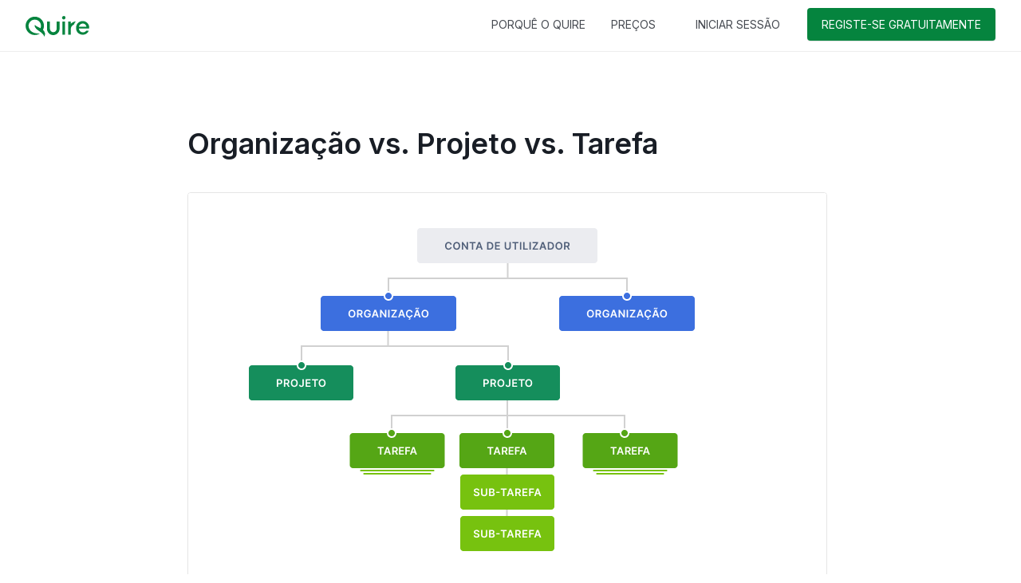

--- FILE ---
content_type: text/html; charset=utf-8
request_url: https://quire.io/faq/hierarchy/?lang=pt
body_size: 4621
content:






<!DOCTYPE html>
<html lang="pt">
  <head>

<link rel="alternate" hreflang="x-default" href="https://quire.io/faq/hierarchy/" />
<link rel="alternate" hreflang="de" href="https://quire.io/de/faq/hierarchy/" />
<link rel="alternate" hreflang="en" href="https://quire.io/faq/hierarchy/" />
<link rel="alternate" hreflang="es" href="https://quire.io/es/faq/hierarchy/" />
<link rel="alternate" hreflang="fr" href="https://quire.io/fr/faq/hierarchy/" />
<link rel="alternate" hreflang="it" href="https://quire.io/it/faq/hierarchy/" />
<link rel="alternate" hreflang="pt" href="https://quire.io/pt/faq/hierarchy/" />
<link rel="alternate" hreflang="pt-BR" href="https://quire.io/pt_BR/faq/hierarchy/" />
<link rel="alternate" hreflang="ru" href="https://quire.io/ru/faq/hierarchy/" />
<link rel="alternate" hreflang="tr" href="https://quire.io/tr/faq/hierarchy/" />
<link rel="alternate" hreflang="ja" href="https://quire.io/ja/faq/hierarchy/" />
<link rel="alternate" hreflang="ko" href="https://quire.io/ko/faq/hierarchy/" />
<link rel="alternate" hreflang="zh" href="https://quire.io/zh/faq/hierarchy/" />


<meta property="og:title" content="Organização vs. Projeto vs. Tarefa">
<meta name="twitter:title" content="Organização vs. Projeto vs. Tarefa | FAQs Quire">
<meta name="description" content="O Quire possui uma estrutura hierárquica que permite criar ou aceder a várias organizações com apenas uma conta. Cada organização tem o seu próprio conjunto de projetos, que consiste em tarefas e sub-tarefas.">
<meta property="og:description" content="Com uma conta Quire, pode criar ou aceder a uma ou mais organizações. Cada organização tem o seu próprio conjunto de projetos, que consiste em tarefas e sub-tarefas.">
<meta name="twitter:description" content="Com uma conta Quire, pode criar ou aceder a uma ou mais organizações. Cada organização tem o seu próprio conjunto de projetos, que consiste em tarefas e sub-tarefas.">
<meta property="og:image" content="https://quire.io/Quire_fluid.png">
<meta name="twitter:image" content="https://quire.io/Quire_fluid.png">
<meta property="og:site_name" content="Quire">
<meta name="author" content="Quire">
<meta property="og:type" content="website">
<meta property="og:url" content="https://quire.io/pt/faq/hierarchy/">
<link rel="canonical" href="https://quire.io/pt/faq/hierarchy/">
<meta name="twitter:url" content="https://quire.io/pt/faq/hierarchy/">
<meta property="og:locale" content="pt">
<meta name="keywords" content="Quire, hierarquia Quire, guia Quire, organização Quire, projeto Quire, tarefa Quire, sub-tarefa Quire, tarefa aninhada Quire, lista de tarefas aninhada, hierarquia organizacional Quire, organização no Quire, projeto no Quire, tarefa no Quire, lista de tarefas aninhadas, recursos Quire, software de gestão de projetos, software de gestão de tarefas, lista de tarefas, app lista de tarefas, apps lista de tarefas, apps de produtividade.">
<meta property="article:tag" content="Quire">
<meta property="article:tag" content="hierarquia Quire">
<meta property="article:tag" content="organização Quire">
<meta property="article:tag" content="projeto Quire">
<meta property="article:tag" content="tarefas Quire">
<meta property="article:tag" content="recursos Quire">
<meta property="article:tag" content="software de gestão de projetos">
<meta property="article:tag" content="software de gestão de tarefas">
<meta property="article:tag" content="lista de tarefast">
<meta property="article:tag" content="lista de tarefas simples">
<meta property="article:tag" content="produtividade">
<meta property="article:tag" content="lista de tarefas hierárquicat">
<meta property="article:tag" content="software de gestão de tarefas hierárquicas">
<meta name="twitter:card" content="https://quire.io/Quire_fluid.png">


<meta charset="utf-8">
<meta name="referrer" content="origin">
<meta name="viewport" content="width=device-width, initial-scale=1, maximum-scale=1, user-scalable=no">
<link rel="shortcut icon" type="image/ico" href="/favicon.ico">
<link rel="fluid-icon" href="/Quire_fluid.png" title="Quire">


<link rel="preconnect" href="https://fonts.googleapis.com">
<link rel="preconnect" href="https://fonts.gstatic.com" crossorigin>
<link href="https://fonts.googleapis.com/css2?family=Inter:wght@300;400;500;600;700&display=swap" rel="stylesheet">
<link rel="stylesheet" type="text/css" href="https://d12y7sg0iam4lc.cloudfront.net/b1783/s/css/bootstrap/bootstrap.min.css">
<title>Organização vs. Projeto vs. Tarefa | FAQs Quire</title>

<link rel="stylesheet" type="text/css" href="https://d12y7sg0iam4lc.cloudfront.net/b1783/s/css/mac-article.css">
<link rel="stylesheet" href="https://quire.io/guide/assets/css/main.css">


<script defer src="https://cdnjs.cloudflare.com/ajax/libs/highlight.js/11.2.0/highlight.min.js"></script>
<script defer src="https://cdnjs.cloudflare.com/ajax/libs/jquery/3.6.0/jquery.min.js"></script>

<script defer src="https://d12y7sg0iam4lc.cloudfront.net/b1783/s/js/lang_pt.js"></script>
<script defer src="https://d12y7sg0iam4lc.cloudfront.net/b1783/s/js/mesg_pt.js"></script>
<script defer src="https://d12y7sg0iam4lc.cloudfront.net/b1783/s/js/pack.min.js"></script>
<script>data={"inval-email":"Email Inválido."}</script>
<script defer src="https://appleid.cdn-apple.com/appleauth/static/jsapi/appleid/1/en_US/appleid.auth.js"></script>
<script defer src="https://d12y7sg0iam4lc.cloudfront.net/b1783/s/js/authen.min.js"></script>
<script async src="https://www.googletagmanager.com/gtag/js?id=G-VDRZSEZ5M5"></script>

  </head>


  <body data-init="website, home-signup" class="faq-page " data-user-id="" data-build="1783">
    
    

    <div id="wrap">
      
      <header id="header-wrapper" class="header-wrap navbar navbar-default navbar-fixed-top qr-collapse-navbar">
        <div id="header" class="container">
          <div id="quire-logo" class="navbar-header">
  <button id="menu-toggle" class="navbar-toggle x30 cmn-toggle-switch htx" type="button">
    <span>toggle menu</span>
  </button>
  <div class="quire-logo-icon">
    <em>
<a href="/pt" title="Quire">
  <img src="https://d12y7sg0iam4lc.cloudfront.net/s/img/quire_logo.svg" alt="Quire">
</a>
    </em>
  </div>
</div>
<nav class="navbar-collapse bs-navbar-collapse collapse">
  <ul id="header-icons" class="nav navbar-nav navbar-right">

    <li class="item why-quire">
      <a href="/pt/why-quire">PORQUÊ O QUIRE</a>
    </li>
    <li class="item pricing">
      <a href="/pt/pricing">PREÇOS</a>
    </li>

        <li class="item login">
          <a href="/pt/login" class="b green">INICIAR SESSÃO</a>
        </li>
        <li class="item start-free">
          <a href="/pt/signup" class="start-free-btn b green">REGISTE-SE GRATUITAMENTE</a>
        </li>
  </ul>
</nav>
        </div>
      </header>
      
      
      <div id="main" role="main">
  <article class="page" itemscope="" itemtype="https://schema.org/CreativeWork">
    <meta itemprop="headline" content="Organização vs. Projeto vs. Tarefa">
    <meta itemprop="description" content="Com uma conta Quire, pode criar ou aceder a uma ou mais organizações. Cada organização tem o seu próprio conjunto de projetos, que consiste em tarefas e sub-tarefas.">
    <meta itemprop="datePublished" content="2019-06-13T14:50:00+08:00">
    <meta itemprop="dateModified" content="2026-01-27T05:40:45.186Z">
    <div class="page__inner-wrap">
      <header>
        <h1 id="page-title" class="page__title" itemprop="headline">Organização vs. Projeto vs. Tarefa</h1>
      </header>
      <section class="page__content" itemprop="text">
        <p><img src="https://d12y7sg0iam4lc.cloudfront.net/s/img/marketing/faq/hierarchy/overview_pt.png" alt="organização Quire"></p>
<p>Com uma conta Quire, pode criar ou aceder a uma ou mais organizações para colaborar e trabalhar em projetos com diferentes membros da equipa.</p>
<p>Cada organização tem o seu próprio conjunto de projetos e os projetos consistem em tarefas e sub-tarefas.</p><p>Por exemplo, é o CEO da sua empresa, responsável por vários departamentos: Marketing, Contabilidade, Recursos Humanos, TI e assim por diante. Cada departamento tem os seus próprios projetos.</p>
<p>Para a equipa de marketing, eles estão a executar campanhas diferentes. Pode criar uma organização para a equipa de marketing e criar projetos nessa organização de marketing, como campanhas nas Redes Sociais, campanhas de Reconhecimento de Marca, Publicidade, etc.</p>
  <h2 id="organizations">Organizações</h2>

<p>Uma organização é uma coleção de vários projetos. Veja uma organização como uma empresa ou um departamento que trabalha em projetos juntos.</p>
<p class="notice">Saiba como criar uma nova <a href="/guide/add-organization/">organização</a>.</p>
<p><img src="https://d12y7sg0iam4lc.cloudfront.net/s/img/marketing/faq/hierarchy/org_pt.png" alt="barra lateral da organização"></p>
<div class="notice--warning">
  <strong>Nota:</strong>
  Ao adicionar membros a um nível organizacional, membros Admin, Normal+ ou Limitado+ poderão ver e aceder a todos os projetos abaixo. Saiba mais sobre a <a href="/guide/permission-role/#organization-level">função de permissão da organização</a>.
</div>
  <h2 id="projects">Projetos</h2>

<p>Um projeto é uma coleção de tarefas. Usa um projeto quando tem um grande objetivo e quer dividi-lo em pequenas tarefas.</p>
<p class="notice">Saiba como criar um novo <a href="/guide/add-project/">projeto</a>.</p>
<figure>
   <img src="https://d12y7sg0iam4lc.cloudfront.net/s/img/marketing/faq/hierarchy/project_pt.png" alt="Barra lateral do nome do projeto Quire">
   <figcaption>Barra lateral: Os projetos na barra lateral são agrupados por Organização.</figcaption>
</figure>
<figure>
   <img src="https://d12y7sg0iam4lc.cloudfront.net/s/img/marketing/faq/hierarchy/mainpanel_pt.png" alt="Painel principal do nome do projeto do espaço de trabalho do Quire">
   <figcaption>Nome do projeto mostrado no painel principal</figcaption>
</figure>
<div class="notice--warning">
  <strong>Nota:</strong>
  Pode adicionar membros ao nível do projeto, o que significa que eles só terão acesso aos projetos que lhes concedeu. Saiba mais sobre a <a href="/guide/permission-role/#project-level">função de permissão do projeto</a>.
</div>
  <h2 id="tasks">Tarefas</h2>

<p>Uma tarefa é a unidade básica de ação no Quire. Ela pode ser dividida em sub-tarefas, sub sub-tarefas e assim por diante.</p>
<p>Pode adicionar uma <a href="/guide/descriptions/">descrição</a> a tarefas ou sub-tarefas, <a href="/guide/comments/">comentário</a> nelas, <a href ="/guide/set-assignee/">atribuir</a> a si mesm@ ou a outras pessoas, definir <a href="/guide/set-date-time/">datas de início e limite</a>, <a href="/guide/assign-tags/" >tags</a> e <a href="/guide/set-priority/">prioridade</a>.</p>
<p><img src="https://d12y7sg0iam4lc.cloudfront.net/s/img/marketing/faq/hierarchy/tasks_pt.png" alt="painel-principal-tarefas" /></p>
      </section>
      <div class="send-feedback notice--primary">
Por favor, <a href="/pt/feedback" target="_blank">contacte-nos</a> caso necessite de mais assistência.      </div>
    </div>
  </article>
</div>

      
      
      <footer class="footer-wrap navbar navbar-default">
        <div id="footer">
          
<div class="footer-grid display-grid">
  <ul class="footer-column">
    <li class="footer-title">Quire</li>
      <li class="footer-item"><a href="/pt" >Página Inicial</a></li>
      <li class="footer-item"><a href="/pt/features" >Recursos</a></li>
      <li class="footer-item"><a href="/pt/pricing" >Preços</a></li>
      <li class="footer-item"><a href="https://itunes.apple.com/app/quire-task-manager-for-teams/id1095193897" onclick=ntGetApp('iphone')>Descarregar App iOS</a></li>
      <li class="footer-item"><a href="https://play.google.com/store/apps/details?id=io.quire.app" onclick=ntGetApp('android')>Descarregar App Android</a></li>
      <li class="footer-item"><a href="https://d12y7sg0iam4lc.cloudfront.net/download/quire-12.14.apk" onclick=ntGetApp('apk')>Descarregar APK Android</a></li>
  </ul>
  <ul class="footer-column">
    <li class="footer-title">Suporte e Recursos</li>
      <li class="footer-item"><a href="/pt/tutorial" >Tutorial</a></li>
      <li class="footer-item"><a href="/guide/" >Manual</a></li>
      <li class="footer-item"><a href="/w/Welcome_to_Quire_Templates?doc=Templates" >Modelos</a></li>
      <li class="footer-item"><a href="/pt/apps" >Diretório de Aplicações</a></li>
      <li class="footer-item"><a href="/pt/dev" >Desenvolvedores e API</a></li>
      <li class="footer-item"><a href="/pt/security" >Segurança</a></li>
      <li class="footer-item"><a href="/pt/faq" >FAQ</a></li>
      <li class="footer-item"><a href="mailto:feedback@quire.io" >Enviar Feedback</a></li>
      <li class="footer-item"><a href="/w/Quire_Changelog" >Registo de alterações</a></li>
  </ul>
  <ul class="footer-column">
    <li class="footer-title">Companhia</li>
      <li class="footer-item"><a href="/pt/about" >Sobre o Quire</a></li>
      <li class="footer-item"><a href="mailto:info@quire.io" >Contacte-nos</a></li>
      <li class="footer-item"><a href="/blog/" >Blog</a></li>
  </ul>
  <ul class="footer-column">
    <li class="footer-title">Soluções</li>
      <li class="footer-item"><a href="/pt/why-quire/project-management" >Gestão de Projeto</a></li>
      <li class="footer-item"><a href="/pt/why-quire/team-collaboration" >Colaboração em Equipa</a></li>
      <li class="footer-item"><a href="/blog/category/project-management" >Gestão de Tarefas</a></li>
  </ul>
  <div class="footer-column">
    <img class="x20" src="https://d12y7sg0iam4lc.cloudfront.net/s/img/website/quire_footer_white.svg">
    <div class="dropdown lang-dropdown flex-cnt">
      <i class="icon-web x16"></i>

      <a id="lang-picker" href="#" class="dropdown-toggle" data-toggle="dropdown">
        <span>Português</span>
        <i class="icon-angle-down"></i>
      </a>
      <ul class="dropdown-menu">
        <li class="u-item"><a href="/de/faq/hierarchy/">Deutsch</a></li>
        <li class="u-item"><a href="/faq/hierarchy/?lang=en">English</a></li>
        <li class="u-item"><a href="/es/faq/hierarchy/">Español</a></li>
        <li class="u-item"><a href="/fr/faq/hierarchy/">Français</a></li>
        <li class="u-item"><a href="/it/faq/hierarchy/">Italiano</a></li>
        <li class="u-item active"><a href="/pt/faq/hierarchy/">Português</a></li>
        <li class="u-item"><a href="/pt_BR/faq/hierarchy/">Português (Brasil)</a></li>
        <li class="u-item"><a href="/ru/faq/hierarchy/">Pусский</a></li>
        <li class="u-item"><a href="/tr/faq/hierarchy/">Türkçe</a></li>
        <li class="u-item"><a href="/ja/faq/hierarchy/">日本語</a></li>
        <li class="u-item"><a href="/ko/faq/hierarchy/">한국어</a></li>
        <li class="u-item"><a href="/zh/faq/hierarchy/">繁體中文</a></li>
      </ul>
    </div>
    <ul id="sns-items" class="list-unstyled list-inline flex-cnt">
      <li class="sns-btn"><a class="i-btn x20 icon-discord" href="https://discord.gg/6Xs2JmNpTe" target="_blank" rel="noopener" onclick="gae('acc','social','dc')"></a></li>
      <li class="sns-btn"><a class="i-btn x20 icon-twitter" href="https://twitter.com/quire_io" target="_blank" rel="noopener" onclick="gae('acc','social','tt')"></a></li>
      <li class="sns-btn"><a class="i-btn x20 icon-facebook-square" href="https://www.facebook.com/quire.io/" target="_blank" rel="noopener" onclick="gae('acc','social','fb')"></a></li>
      <li class="sns-btn"><a class="i-btn x20 icon-linkedin" href="https://www.linkedin.com/showcase/quire.io/" target="_blank" rel="noopener" onclick="gae('acc','social','li')"></a></li>
      <li class="sns-btn"><a class="i-btn x20 icon-youtube" href="https://www.youtube.com/@QuireIoOfficial" target="_blank" rel="noopener" onclick="gae('acc','social','yt')"></a></li>
      <li class="sns-btn"><a class="i-btn x20 icon-instagram" href="https://www.instagram.com/quire_io/" target="_blank" rel="noopener" onclick="gae('acc','social','ig')"></a></li>
    </ul>
    <p class="copy-right">&copy;2026 Potix Corporation. <br>All rights reserved. <br class="lg"><a href="/privacy">Política de Privacidade</a> &amp; <a href="/terms">Termos</a></p>
  </div>
</div>
        </div>
      </footer>
    </div>

<div id="tabletAppModal" class="modal fade in messagebox app-modal" tabindex="-1" role="dialog" 
     data-ios-app="https://itunes.apple.com/app/quire-task-manager-for-teams/id1095193897" data-android-app="https://play.google.com/store/apps/details?id=io.quire.app">
    <div class="modal-dialog">
        <div class="modal-content">
            <div class="modal-header">
                <h2 class="title signup">Registe-se no Quire</h2>
                <h2 class="title login">Inicie sessão no Quire</h2>
                <h2 class="title ws">Obter App Quire</h2>
            </div>
            <div class="modal-body">
                <h3 class="desc signup">Sonhe. Planeie. Alcance.</h3>
                <h3 class="desc login">Bem-vind@ de Volta!</h3>
                <h3 class="desc ws">Temos uma aplicação incrível para que tenha a melhor experiência com o Quire. Experimente!</h3>
            </div>
            <div class="modal-footer">
                <a class="b green modal-button goapp-btn m-bottom-16" href="#">Abrir na App Quire</a>
                <a class="b white modal-button stay-btn">Ficar no navegador</a>
            </div>
        </div>
    </div>
</div>
  </body>
</html>


--- FILE ---
content_type: text/css; charset=utf-8
request_url: https://d12y7sg0iam4lc.cloudfront.net/b1783/s/css/mac-article.css
body_size: 61775
content:
/* DO NOT EDIT
 * Auto-generated
 * Copyright (C) 2013 Potix Corporation. All Rights Reserved.
 */
:root .azureus{--default-main-theme-color:var(--azureus-main);--main-theme-color:var(--azureus-main);--main-theme-color-rgb:var(--azureus-main-rgb);--main-theme-text-color:var(--azureus-main);--main-theme-text-hover-color:var(--azureus-main);--secondary-theme-color:var(--azureus-secondary);--secondary-theme-color-rgb:var(--azureus-secondary-rgb)}:root .jadevine{--default-main-theme-color:var(--jadevine-main);--main-theme-color:var(--jadevine-main);--main-theme-color-rgb:var(--jadevine-main-rgb);--main-theme-text-color:var(--jadevine-main);--main-theme-text-hover-color:var(--jadevine-main);--secondary-theme-color:var(--jadevine-secondary);--secondary-theme-color-rgb:var(--jadevine-secondary-rgb)}:root .clematis{--default-main-theme-color:var(--clematis-main);--main-theme-color:var(--clematis-main);--main-theme-color-rgb:var(--clematis-main-rgb);--main-theme-text-color:var(--clematis-main);--main-theme-text-hover-color:var(--clematis-main);--secondary-theme-color:var(--clematis-secondary);--secondary-theme-color-rgb:var(--clematis-secondary-rgb)}:root .lillypilly{--default-main-theme-color:var(--lillypilly-main);--main-theme-color:var(--lillypilly-main);--main-theme-color-rgb:var(--lillypilly-main-rgb);--main-theme-text-color:var(--lillypilly-main);--main-theme-text-hover-color:var(--lillypilly-main);--secondary-theme-color:var(--lillypilly-secondary);--secondary-theme-color-rgb:var(--lillypilly-secondary-rgb)}:root .akepa{--default-main-theme-color:var(--akepa-main);--main-theme-color:var(--akepa-main);--main-theme-color-rgb:var(--akepa-main-rgb);--main-theme-text-color:var(--akepa-main);--main-theme-text-hover-color:var(--akepa-main);--secondary-theme-color:var(--akepa-secondary);--secondary-theme-color-rgb:var(--akepa-secondary-rgb)}:root .sunkissed{--default-main-theme-color:var(--sunkissed-main);--main-theme-color:var(--sunkissed-main);--main-theme-color-rgb:var(--sunkissed-main-rgb);--main-theme-text-color:var(--sunkissed-main);--main-theme-text-hover-color:var(--sunkissed-main);--secondary-theme-color:var(--sunkissed-secondary);--secondary-theme-color-rgb:var(--sunkissed-secondary-rgb)}:root .protdeut{--default-main-theme-color:var(--protdeut-main);--main-theme-color:var(--protdeut-main);--main-theme-color-rgb:var(--protdeut-main-rgb);--main-theme-text-color:var(--protdeut-main);--main-theme-text-hover-color:var(--protdeut-main);--secondary-theme-color:var(--protdeut-secondary);--secondary-theme-color-rgb:var(--protdeut-secondary-rgb)}:root .tritanopia{--default-main-theme-color:var(--tritanopia-main);--main-theme-color:var(--tritanopia-main);--main-theme-color-rgb:var(--tritanopia-main-rgb);--main-theme-text-color:var(--tritanopia-main);--main-theme-text-hover-color:var(--tritanopia-main);--secondary-theme-color:var(--tritanopia-secondary);--secondary-theme-color-rgb:var(--tritanopia-secondary-rgb)}:root .protdeut,:root .tritanopia{--main-theme-bg-opacity:.1}body{--main-theme-color:var(--daintree-main);--main-theme-color-rgb:var(--daintree-main-rgb);--main-theme-text-color:var(--daintree-main);--main-theme-text-hover-color:var(--daintree-main);--secondary-theme-color:var(--daintree-secondary);--secondary-theme-color-rgb:var(--daintree-secondary-rgb);--text-primary:var(--color-neutral-1100);--text-primary-rgb:24,29,37;--text-secondary:rgba(var(--text-primary-rgb), .8);--text-tertiary:rgba(var(--text-primary-rgb), .6);--text-quaternary:rgba(var(--text-primary-rgb), .24);--active-item-text-weight:400;--tag-item-bg-color:#ededed;--body-bg-color:#fff;--body-bg-color-rgb:255,255,255;--inp-bg-color:#fff;--code-bg-color:var(--color-neutral-100-a);--grey-bg-color:#ededed;--light-grey-bg-color:var(--color-neutral-100);--applied-item-bg-color:#ededed;--menu-bg-color:#fff;--color-neutral-0-a-bg:var(--color-neutral-0-a);--item-hover-bg-color:#ededed;--item-focus-bg-color:#ededed;--dark-main-theme-bg-color:rgba(var(--main-theme-color-rgb), .4);--main-theme-bg-color:rgba(var(--main-theme-color-rgb), var(--main-theme-bg-opacity));--light-main-theme-bg-color:rgba(var(--main-theme-color-rgb), var(--light-main-theme-bg-opacity));--search-highlight-bg-color:#ffdb88;--drop-bg-base-color:255,255,255;--group-drop-bg-opacity:.85;--tree-drop-bg-opacity:.8;--board-drop-bg-opacity:.7;--cmn-slider-bg-color:var(--color-neutral-200-a);--cmn-toggle-bg-color:var(--color-neutral-200-a);--tree-alt-highlight-border-color:var(--color-neutral-300-a);--tooltip-color:var(--color-neutral-600-a);--dark-border-color:var(--text-tertiary);--border-color:var(--color-neutral-200-a);--border-neutral-default:var(--color-dark-neutral-200-a);--light-border-color:var(--color-neutral-100-a);--lighter-border-color:var(--color-neutral-300-a);--menu-border-color:var(--color-neutral-200-a);--border-hover-color:var(--text-tertiary);--tree-item-border-color:var(--color-neutral-100-a);--tree-item-select-border-color:rgba(var(--main-theme-color-rgb), .4);--tree-multiple-drag-ghost-bg-color:#fff;--tree-group-item-border-color:var(--color-neutral-300-a);--tree-partner-item-border-color:var(--color-neutral-200-a);--tree-item-hover-bg-color:var(--color-neutral-100-a);--timeline-grid-column-border-color:var(--color-neutral-300-a);--timelime-grid-shadow-color:rgba(118,118,118,0.1);--button-white-border-color:var(--color-neutral-300-a);--button-white-bg-color:#fff;--main-green-color:var(--color-green-500);--main-red-color:var(--color-red-500);--main-red-color-rgb:235,66,94;--secondary-red-color:var(--color-red-400);--bg-accent-red-subtlest:var(--color-red-0);--bg-accent-yellow-subtlest:var(--color-yellow-0);--bg-accent-green-subtlest:var(--color-green-0);--bg-accent-blue-subtlest:var(--color-light-blue-0);--bg-accent-purple-subtlest:var(--color-slate-blue-0);--summary-level-color-1:var(--color-neutral-200);--summary-level-color-2:var(--color-lime-200);--summary-level-color-3:var(--color-lime-300);--summary-level-color-4:var(--color-lime-400);--summary-level-color-5:var(--color-green-400);--summary-level-color-6:var(--color-green-500);--summary-level-color-7:var(--color-green-600);--shadow-color:rgba(118,118,118,0.2);--shadow2-color:rgba(118,118,118,0.2);--light-shadow-color:rgba(118,118,118,0.1);--dark-shadow-color:rgba(118,118,118,0.24);--sidebar-shadow:2px 2px 8px 2px rgba(118,118,118,0.1);--pinned-sidebar-shadow:none;--detail-shadow:-2px 2px 8px 2px rgba(118,118,118,0.1);--pinned-detail-shadow:none;--closed-detail-shadow:-2px 2px 8px 2px rgba(118,118,118,0.1);--board-column-shadow:0 3px 8px 2px rgba(118,118,118,0.2);--card-shadow:0 2px 4px 0 rgba(118,118,118,0.2);--datebar-shadow:0 1px 2px 0 rgba(118,118,118,0.2);--button-shadow:0 1px 1px 0 rgba(118,118,118,0.2);--dropdown-shadow:-1px 2px 13px 0 rgba(118,118,118,0.2);--ajax-loader:url("/s/img/css/ajax-loader.png")}.container{margin-right:auto;margin-left:auto;padding-left:0;padding-right:0}@media (min-width:768px){.container{width:768px}}@media (min-width:1024px){.container{width:1024px}}@media (min-width:1366px){.container{width:1366px}}.container-fluid{margin-right:auto;margin-left:auto;padding-left:0;padding-right:0}.row{margin-left:0;margin-right:0}.col-xxs-1,.col-xs-1,.col-sm-1,.col-md-1,.col-lg-1,.col-xxs-2,.col-xs-2,.col-sm-2,.col-md-2,.col-lg-2,.col-xxs-3,.col-xs-3,.col-sm-3,.col-md-3,.col-lg-3,.col-xxs-4,.col-xs-4,.col-sm-4,.col-md-4,.col-lg-4,.col-xxs-5,.col-xs-5,.col-sm-5,.col-md-5,.col-lg-5,.col-xxs-6,.col-xs-6,.col-sm-6,.col-md-6,.col-lg-6,.col-xxs-7,.col-xs-7,.col-sm-7,.col-md-7,.col-lg-7,.col-xxs-8,.col-xs-8,.col-sm-8,.col-md-8,.col-lg-8,.col-xxs-9,.col-xs-9,.col-sm-9,.col-md-9,.col-lg-9,.col-xxs-10,.col-xs-10,.col-sm-10,.col-md-10,.col-lg-10,.col-xxs-11,.col-xs-11,.col-sm-11,.col-md-11,.col-lg-11,.col-xxs-12,.col-xs-12,.col-sm-12,.col-md-12,.col-lg-12,.col-xxs-13,.col-xs-13,.col-sm-13,.col-md-13,.col-lg-13,.col-xxs-14,.col-xs-14,.col-sm-14,.col-md-14,.col-lg-14,.col-xxs-15,.col-xs-15,.col-sm-15,.col-md-15,.col-lg-15,.col-xxs-16,.col-xs-16,.col-sm-16,.col-md-16,.col-lg-16,.col-xxs-17,.col-xs-17,.col-sm-17,.col-md-17,.col-lg-17,.col-xxs-18,.col-xs-18,.col-sm-18,.col-md-18,.col-lg-18,.col-xxs-19,.col-xs-19,.col-sm-19,.col-md-19,.col-lg-19,.col-xxs-20,.col-xs-20,.col-sm-20,.col-md-20,.col-lg-20,.col-xxs-21,.col-xs-21,.col-sm-21,.col-md-21,.col-lg-21,.col-xxs-22,.col-xs-22,.col-sm-22,.col-md-22,.col-lg-22,.col-xxs-23,.col-xs-23,.col-sm-23,.col-md-23,.col-lg-23,.col-xxs-24,.col-xs-24,.col-sm-24,.col-md-24,.col-lg-24{position:relative;min-height:1px;padding-left:0;padding-right:0}.col-xxs-1,.col-xxs-2,.col-xxs-3,.col-xxs-4,.col-xxs-5,.col-xxs-6,.col-xxs-7,.col-xxs-8,.col-xxs-9,.col-xxs-10,.col-xxs-11,.col-xxs-12,.col-xxs-13,.col-xxs-14,.col-xxs-15,.col-xxs-16,.col-xxs-17,.col-xxs-18,.col-xxs-19,.col-xxs-20,.col-xxs-21,.col-xxs-22,.col-xxs-23,.col-xxs-24{float:left}.col-xxs-24{width:100%}.col-xxs-23{width:95.83333333%}.col-xxs-22{width:91.66666667%}.col-xxs-21{width:87.5%}.col-xxs-20{width:83.33333333%}.col-xxs-19{width:79.16666667%}.col-xxs-18{width:75%}.col-xxs-17{width:70.83333333%}.col-xxs-16{width:66.66666667%}.col-xxs-15{width:62.5%}.col-xxs-14{width:58.33333333%}.col-xxs-13{width:54.16666667%}.col-xxs-12{width:50%}.col-xxs-11{width:45.83333333%}.col-xxs-10{width:41.66666667%}.col-xxs-9{width:37.5%}.col-xxs-8{width:33.33333333%}.col-xxs-7{width:29.16666667%}.col-xxs-6{width:25%}.col-xxs-5{width:20.83333333%}.col-xxs-4{width:16.66666667%}.col-xxs-3{width:12.5%}.col-xxs-2{width:8.33333333%}.col-xxs-1{width:4.16666667%}.col-xxs-pull-24{right:100%}.col-xxs-pull-23{right:95.83333333%}.col-xxs-pull-22{right:91.66666667%}.col-xxs-pull-21{right:87.5%}.col-xxs-pull-20{right:83.33333333%}.col-xxs-pull-19{right:79.16666667%}.col-xxs-pull-18{right:75%}.col-xxs-pull-17{right:70.83333333%}.col-xxs-pull-16{right:66.66666667%}.col-xxs-pull-15{right:62.5%}.col-xxs-pull-14{right:58.33333333%}.col-xxs-pull-13{right:54.16666667%}.col-xxs-pull-12{right:50%}.col-xxs-pull-11{right:45.83333333%}.col-xxs-pull-10{right:41.66666667%}.col-xxs-pull-9{right:37.5%}.col-xxs-pull-8{right:33.33333333%}.col-xxs-pull-7{right:29.16666667%}.col-xxs-pull-6{right:25%}.col-xxs-pull-5{right:20.83333333%}.col-xxs-pull-4{right:16.66666667%}.col-xxs-pull-3{right:12.5%}.col-xxs-pull-2{right:8.33333333%}.col-xxs-pull-1{right:4.16666667%}.col-xxs-pull-0{right:0}.col-xxs-push-24{left:100%}.col-xxs-push-23{left:95.83333333%}.col-xxs-push-22{left:91.66666667%}.col-xxs-push-21{left:87.5%}.col-xxs-push-20{left:83.33333333%}.col-xxs-push-19{left:79.16666667%}.col-xxs-push-18{left:75%}.col-xxs-push-17{left:70.83333333%}.col-xxs-push-16{left:66.66666667%}.col-xxs-push-15{left:62.5%}.col-xxs-push-14{left:58.33333333%}.col-xxs-push-13{left:54.16666667%}.col-xxs-push-12{left:50%}.col-xxs-push-11{left:45.83333333%}.col-xxs-push-10{left:41.66666667%}.col-xxs-push-9{left:37.5%}.col-xxs-push-8{left:33.33333333%}.col-xxs-push-7{left:29.16666667%}.col-xxs-push-6{left:25%}.col-xxs-push-5{left:20.83333333%}.col-xxs-push-4{left:16.66666667%}.col-xxs-push-3{left:12.5%}.col-xxs-push-2{left:8.33333333%}.col-xxs-push-1{left:4.16666667%}.col-xxs-push-0{left:0}.col-xxs-offset-24{margin-left:100%}.col-xxs-offset-23{margin-left:95.83333333%}.col-xxs-offset-22{margin-left:91.66666667%}.col-xxs-offset-21{margin-left:87.5%}.col-xxs-offset-20{margin-left:83.33333333%}.col-xxs-offset-19{margin-left:79.16666667%}.col-xxs-offset-18{margin-left:75%}.col-xxs-offset-17{margin-left:70.83333333%}.col-xxs-offset-16{margin-left:66.66666667%}.col-xxs-offset-15{margin-left:62.5%}.col-xxs-offset-14{margin-left:58.33333333%}.col-xxs-offset-13{margin-left:54.16666667%}.col-xxs-offset-12{margin-left:50%}.col-xxs-offset-11{margin-left:45.83333333%}.col-xxs-offset-10{margin-left:41.66666667%}.col-xxs-offset-9{margin-left:37.5%}.col-xxs-offset-8{margin-left:33.33333333%}.col-xxs-offset-7{margin-left:29.16666667%}.col-xxs-offset-6{margin-left:25%}.col-xxs-offset-5{margin-left:20.83333333%}.col-xxs-offset-4{margin-left:16.66666667%}.col-xxs-offset-3{margin-left:12.5%}.col-xxs-offset-2{margin-left:8.33333333%}.col-xxs-offset-1{margin-left:4.16666667%}.col-xxs-offset-0{margin-left:0}@media (min-width:480px){.col-xs-1,.col-xs-2,.col-xs-3,.col-xs-4,.col-xs-5,.col-xs-6,.col-xs-7,.col-xs-8,.col-xs-9,.col-xs-10,.col-xs-11,.col-xs-12,.col-xs-13,.col-xs-14,.col-xs-15,.col-xs-16,.col-xs-17,.col-xs-18,.col-xs-19,.col-xs-20,.col-xs-21,.col-xs-22,.col-xs-23,.col-xs-24{float:left}.col-xs-24{width:100%}.col-xs-23{width:95.83333333%}.col-xs-22{width:91.66666667%}.col-xs-21{width:87.5%}.col-xs-20{width:83.33333333%}.col-xs-19{width:79.16666667%}.col-xs-18{width:75%}.col-xs-17{width:70.83333333%}.col-xs-16{width:66.66666667%}.col-xs-15{width:62.5%}.col-xs-14{width:58.33333333%}.col-xs-13{width:54.16666667%}.col-xs-12{width:50%}.col-xs-11{width:45.83333333%}.col-xs-10{width:41.66666667%}.col-xs-9{width:37.5%}.col-xs-8{width:33.33333333%}.col-xs-7{width:29.16666667%}.col-xs-6{width:25%}.col-xs-5{width:20.83333333%}.col-xs-4{width:16.66666667%}.col-xs-3{width:12.5%}.col-xs-2{width:8.33333333%}.col-xs-1{width:4.16666667%}.col-xs-pull-24{right:100%}.col-xs-pull-23{right:95.83333333%}.col-xs-pull-22{right:91.66666667%}.col-xs-pull-21{right:87.5%}.col-xs-pull-20{right:83.33333333%}.col-xs-pull-19{right:79.16666667%}.col-xs-pull-18{right:75%}.col-xs-pull-17{right:70.83333333%}.col-xs-pull-16{right:66.66666667%}.col-xs-pull-15{right:62.5%}.col-xs-pull-14{right:58.33333333%}.col-xs-pull-13{right:54.16666667%}.col-xs-pull-12{right:50%}.col-xs-pull-11{right:45.83333333%}.col-xs-pull-10{right:41.66666667%}.col-xs-pull-9{right:37.5%}.col-xs-pull-8{right:33.33333333%}.col-xs-pull-7{right:29.16666667%}.col-xs-pull-6{right:25%}.col-xs-pull-5{right:20.83333333%}.col-xs-pull-4{right:16.66666667%}.col-xs-pull-3{right:12.5%}.col-xs-pull-2{right:8.33333333%}.col-xs-pull-1{right:4.16666667%}.col-xs-pull-0{right:0}.col-xs-push-24{left:100%}.col-xs-push-23{left:95.83333333%}.col-xs-push-22{left:91.66666667%}.col-xs-push-21{left:87.5%}.col-xs-push-20{left:83.33333333%}.col-xs-push-19{left:79.16666667%}.col-xs-push-18{left:75%}.col-xs-push-17{left:70.83333333%}.col-xs-push-16{left:66.66666667%}.col-xs-push-15{left:62.5%}.col-xs-push-14{left:58.33333333%}.col-xs-push-13{left:54.16666667%}.col-xs-push-12{left:50%}.col-xs-push-11{left:45.83333333%}.col-xs-push-10{left:41.66666667%}.col-xs-push-9{left:37.5%}.col-xs-push-8{left:33.33333333%}.col-xs-push-7{left:29.16666667%}.col-xs-push-6{left:25%}.col-xs-push-5{left:20.83333333%}.col-xs-push-4{left:16.66666667%}.col-xs-push-3{left:12.5%}.col-xs-push-2{left:8.33333333%}.col-xs-push-1{left:4.16666667%}.col-xs-push-0{left:0}.col-xs-offset-24{margin-left:100%}.col-xs-offset-23{margin-left:95.83333333%}.col-xs-offset-22{margin-left:91.66666667%}.col-xs-offset-21{margin-left:87.5%}.col-xs-offset-20{margin-left:83.33333333%}.col-xs-offset-19{margin-left:79.16666667%}.col-xs-offset-18{margin-left:75%}.col-xs-offset-17{margin-left:70.83333333%}.col-xs-offset-16{margin-left:66.66666667%}.col-xs-offset-15{margin-left:62.5%}.col-xs-offset-14{margin-left:58.33333333%}.col-xs-offset-13{margin-left:54.16666667%}.col-xs-offset-12{margin-left:50%}.col-xs-offset-11{margin-left:45.83333333%}.col-xs-offset-10{margin-left:41.66666667%}.col-xs-offset-9{margin-left:37.5%}.col-xs-offset-8{margin-left:33.33333333%}.col-xs-offset-7{margin-left:29.16666667%}.col-xs-offset-6{margin-left:25%}.col-xs-offset-5{margin-left:20.83333333%}.col-xs-offset-4{margin-left:16.66666667%}.col-xs-offset-3{margin-left:12.5%}.col-xs-offset-2{margin-left:8.33333333%}.col-xs-offset-1{margin-left:4.16666667%}.col-xs-offset-0{margin-left:0}}@media (min-width:768px){.col-sm-1,.col-sm-2,.col-sm-3,.col-sm-4,.col-sm-5,.col-sm-6,.col-sm-7,.col-sm-8,.col-sm-9,.col-sm-10,.col-sm-11,.col-sm-12,.col-sm-13,.col-sm-14,.col-sm-15,.col-sm-16,.col-sm-17,.col-sm-18,.col-sm-19,.col-sm-20,.col-sm-21,.col-sm-22,.col-sm-23,.col-sm-24{float:left}.col-sm-24{width:100%}.col-sm-23{width:95.83333333%}.col-sm-22{width:91.66666667%}.col-sm-21{width:87.5%}.col-sm-20{width:83.33333333%}.col-sm-19{width:79.16666667%}.col-sm-18{width:75%}.col-sm-17{width:70.83333333%}.col-sm-16{width:66.66666667%}.col-sm-15{width:62.5%}.col-sm-14{width:58.33333333%}.col-sm-13{width:54.16666667%}.col-sm-12{width:50%}.col-sm-11{width:45.83333333%}.col-sm-10{width:41.66666667%}.col-sm-9{width:37.5%}.col-sm-8{width:33.33333333%}.col-sm-7{width:29.16666667%}.col-sm-6{width:25%}.col-sm-5{width:20.83333333%}.col-sm-4{width:16.66666667%}.col-sm-3{width:12.5%}.col-sm-2{width:8.33333333%}.col-sm-1{width:4.16666667%}.col-sm-pull-24{right:100%}.col-sm-pull-23{right:95.83333333%}.col-sm-pull-22{right:91.66666667%}.col-sm-pull-21{right:87.5%}.col-sm-pull-20{right:83.33333333%}.col-sm-pull-19{right:79.16666667%}.col-sm-pull-18{right:75%}.col-sm-pull-17{right:70.83333333%}.col-sm-pull-16{right:66.66666667%}.col-sm-pull-15{right:62.5%}.col-sm-pull-14{right:58.33333333%}.col-sm-pull-13{right:54.16666667%}.col-sm-pull-12{right:50%}.col-sm-pull-11{right:45.83333333%}.col-sm-pull-10{right:41.66666667%}.col-sm-pull-9{right:37.5%}.col-sm-pull-8{right:33.33333333%}.col-sm-pull-7{right:29.16666667%}.col-sm-pull-6{right:25%}.col-sm-pull-5{right:20.83333333%}.col-sm-pull-4{right:16.66666667%}.col-sm-pull-3{right:12.5%}.col-sm-pull-2{right:8.33333333%}.col-sm-pull-1{right:4.16666667%}.col-sm-pull-0{right:0}.col-sm-push-24{left:100%}.col-sm-push-23{left:95.83333333%}.col-sm-push-22{left:91.66666667%}.col-sm-push-21{left:87.5%}.col-sm-push-20{left:83.33333333%}.col-sm-push-19{left:79.16666667%}.col-sm-push-18{left:75%}.col-sm-push-17{left:70.83333333%}.col-sm-push-16{left:66.66666667%}.col-sm-push-15{left:62.5%}.col-sm-push-14{left:58.33333333%}.col-sm-push-13{left:54.16666667%}.col-sm-push-12{left:50%}.col-sm-push-11{left:45.83333333%}.col-sm-push-10{left:41.66666667%}.col-sm-push-9{left:37.5%}.col-sm-push-8{left:33.33333333%}.col-sm-push-7{left:29.16666667%}.col-sm-push-6{left:25%}.col-sm-push-5{left:20.83333333%}.col-sm-push-4{left:16.66666667%}.col-sm-push-3{left:12.5%}.col-sm-push-2{left:8.33333333%}.col-sm-push-1{left:4.16666667%}.col-sm-push-0{left:0}.col-sm-offset-24{margin-left:100%}.col-sm-offset-23{margin-left:95.83333333%}.col-sm-offset-22{margin-left:91.66666667%}.col-sm-offset-21{margin-left:87.5%}.col-sm-offset-20{margin-left:83.33333333%}.col-sm-offset-19{margin-left:79.16666667%}.col-sm-offset-18{margin-left:75%}.col-sm-offset-17{margin-left:70.83333333%}.col-sm-offset-16{margin-left:66.66666667%}.col-sm-offset-15{margin-left:62.5%}.col-sm-offset-14{margin-left:58.33333333%}.col-sm-offset-13{margin-left:54.16666667%}.col-sm-offset-12{margin-left:50%}.col-sm-offset-11{margin-left:45.83333333%}.col-sm-offset-10{margin-left:41.66666667%}.col-sm-offset-9{margin-left:37.5%}.col-sm-offset-8{margin-left:33.33333333%}.col-sm-offset-7{margin-left:29.16666667%}.col-sm-offset-6{margin-left:25%}.col-sm-offset-5{margin-left:20.83333333%}.col-sm-offset-4{margin-left:16.66666667%}.col-sm-offset-3{margin-left:12.5%}.col-sm-offset-2{margin-left:8.33333333%}.col-sm-offset-1{margin-left:4.16666667%}.col-sm-offset-0{margin-left:0}}@media (min-width:1024px){.col-md-1,.col-md-2,.col-md-3,.col-md-4,.col-md-5,.col-md-6,.col-md-7,.col-md-8,.col-md-9,.col-md-10,.col-md-11,.col-md-12,.col-md-13,.col-md-14,.col-md-15,.col-md-16,.col-md-17,.col-md-18,.col-md-19,.col-md-20,.col-md-21,.col-md-22,.col-md-23,.col-md-24{float:left}.col-md-24{width:100%}.col-md-23{width:95.83333333%}.col-md-22{width:91.66666667%}.col-md-21{width:87.5%}.col-md-20{width:83.33333333%}.col-md-19{width:79.16666667%}.col-md-18{width:75%}.col-md-17{width:70.83333333%}.col-md-16{width:66.66666667%}.col-md-15{width:62.5%}.col-md-14{width:58.33333333%}.col-md-13{width:54.16666667%}.col-md-12{width:50%}.col-md-11{width:45.83333333%}.col-md-10{width:41.66666667%}.col-md-9{width:37.5%}.col-md-8{width:33.33333333%}.col-md-7{width:29.16666667%}.col-md-6{width:25%}.col-md-5{width:20.83333333%}.col-md-4{width:16.66666667%}.col-md-3{width:12.5%}.col-md-2{width:8.33333333%}.col-md-1{width:4.16666667%}.col-md-pull-24{right:100%}.col-md-pull-23{right:95.83333333%}.col-md-pull-22{right:91.66666667%}.col-md-pull-21{right:87.5%}.col-md-pull-20{right:83.33333333%}.col-md-pull-19{right:79.16666667%}.col-md-pull-18{right:75%}.col-md-pull-17{right:70.83333333%}.col-md-pull-16{right:66.66666667%}.col-md-pull-15{right:62.5%}.col-md-pull-14{right:58.33333333%}.col-md-pull-13{right:54.16666667%}.col-md-pull-12{right:50%}.col-md-pull-11{right:45.83333333%}.col-md-pull-10{right:41.66666667%}.col-md-pull-9{right:37.5%}.col-md-pull-8{right:33.33333333%}.col-md-pull-7{right:29.16666667%}.col-md-pull-6{right:25%}.col-md-pull-5{right:20.83333333%}.col-md-pull-4{right:16.66666667%}.col-md-pull-3{right:12.5%}.col-md-pull-2{right:8.33333333%}.col-md-pull-1{right:4.16666667%}.col-md-pull-0{right:0}.col-md-push-24{left:100%}.col-md-push-23{left:95.83333333%}.col-md-push-22{left:91.66666667%}.col-md-push-21{left:87.5%}.col-md-push-20{left:83.33333333%}.col-md-push-19{left:79.16666667%}.col-md-push-18{left:75%}.col-md-push-17{left:70.83333333%}.col-md-push-16{left:66.66666667%}.col-md-push-15{left:62.5%}.col-md-push-14{left:58.33333333%}.col-md-push-13{left:54.16666667%}.col-md-push-12{left:50%}.col-md-push-11{left:45.83333333%}.col-md-push-10{left:41.66666667%}.col-md-push-9{left:37.5%}.col-md-push-8{left:33.33333333%}.col-md-push-7{left:29.16666667%}.col-md-push-6{left:25%}.col-md-push-5{left:20.83333333%}.col-md-push-4{left:16.66666667%}.col-md-push-3{left:12.5%}.col-md-push-2{left:8.33333333%}.col-md-push-1{left:4.16666667%}.col-md-push-0{left:0}.col-md-offset-24{margin-left:100%}.col-md-offset-23{margin-left:95.83333333%}.col-md-offset-22{margin-left:91.66666667%}.col-md-offset-21{margin-left:87.5%}.col-md-offset-20{margin-left:83.33333333%}.col-md-offset-19{margin-left:79.16666667%}.col-md-offset-18{margin-left:75%}.col-md-offset-17{margin-left:70.83333333%}.col-md-offset-16{margin-left:66.66666667%}.col-md-offset-15{margin-left:62.5%}.col-md-offset-14{margin-left:58.33333333%}.col-md-offset-13{margin-left:54.16666667%}.col-md-offset-12{margin-left:50%}.col-md-offset-11{margin-left:45.83333333%}.col-md-offset-10{margin-left:41.66666667%}.col-md-offset-9{margin-left:37.5%}.col-md-offset-8{margin-left:33.33333333%}.col-md-offset-7{margin-left:29.16666667%}.col-md-offset-6{margin-left:25%}.col-md-offset-5{margin-left:20.83333333%}.col-md-offset-4{margin-left:16.66666667%}.col-md-offset-3{margin-left:12.5%}.col-md-offset-2{margin-left:8.33333333%}.col-md-offset-1{margin-left:4.16666667%}.col-md-offset-0{margin-left:0}}@media (min-width:1366px){.col-lg-1,.col-lg-2,.col-lg-3,.col-lg-4,.col-lg-5,.col-lg-6,.col-lg-7,.col-lg-8,.col-lg-9,.col-lg-10,.col-lg-11,.col-lg-12,.col-lg-13,.col-lg-14,.col-lg-15,.col-lg-16,.col-lg-17,.col-lg-18,.col-lg-19,.col-lg-20,.col-lg-21,.col-lg-22,.col-lg-23,.col-lg-24{float:left}.col-lg-24{width:100%}.col-lg-23{width:95.83333333%}.col-lg-22{width:91.66666667%}.col-lg-21{width:87.5%}.col-lg-20{width:83.33333333%}.col-lg-19{width:79.16666667%}.col-lg-18{width:75%}.col-lg-17{width:70.83333333%}.col-lg-16{width:66.66666667%}.col-lg-15{width:62.5%}.col-lg-14{width:58.33333333%}.col-lg-13{width:54.16666667%}.col-lg-12{width:50%}.col-lg-11{width:45.83333333%}.col-lg-10{width:41.66666667%}.col-lg-9{width:37.5%}.col-lg-8{width:33.33333333%}.col-lg-7{width:29.16666667%}.col-lg-6{width:25%}.col-lg-5{width:20.83333333%}.col-lg-4{width:16.66666667%}.col-lg-3{width:12.5%}.col-lg-2{width:8.33333333%}.col-lg-1{width:4.16666667%}.col-lg-pull-24{right:100%}.col-lg-pull-23{right:95.83333333%}.col-lg-pull-22{right:91.66666667%}.col-lg-pull-21{right:87.5%}.col-lg-pull-20{right:83.33333333%}.col-lg-pull-19{right:79.16666667%}.col-lg-pull-18{right:75%}.col-lg-pull-17{right:70.83333333%}.col-lg-pull-16{right:66.66666667%}.col-lg-pull-15{right:62.5%}.col-lg-pull-14{right:58.33333333%}.col-lg-pull-13{right:54.16666667%}.col-lg-pull-12{right:50%}.col-lg-pull-11{right:45.83333333%}.col-lg-pull-10{right:41.66666667%}.col-lg-pull-9{right:37.5%}.col-lg-pull-8{right:33.33333333%}.col-lg-pull-7{right:29.16666667%}.col-lg-pull-6{right:25%}.col-lg-pull-5{right:20.83333333%}.col-lg-pull-4{right:16.66666667%}.col-lg-pull-3{right:12.5%}.col-lg-pull-2{right:8.33333333%}.col-lg-pull-1{right:4.16666667%}.col-lg-pull-0{right:0}.col-lg-push-24{left:100%}.col-lg-push-23{left:95.83333333%}.col-lg-push-22{left:91.66666667%}.col-lg-push-21{left:87.5%}.col-lg-push-20{left:83.33333333%}.col-lg-push-19{left:79.16666667%}.col-lg-push-18{left:75%}.col-lg-push-17{left:70.83333333%}.col-lg-push-16{left:66.66666667%}.col-lg-push-15{left:62.5%}.col-lg-push-14{left:58.33333333%}.col-lg-push-13{left:54.16666667%}.col-lg-push-12{left:50%}.col-lg-push-11{left:45.83333333%}.col-lg-push-10{left:41.66666667%}.col-lg-push-9{left:37.5%}.col-lg-push-8{left:33.33333333%}.col-lg-push-7{left:29.16666667%}.col-lg-push-6{left:25%}.col-lg-push-5{left:20.83333333%}.col-lg-push-4{left:16.66666667%}.col-lg-push-3{left:12.5%}.col-lg-push-2{left:8.33333333%}.col-lg-push-1{left:4.16666667%}.col-lg-push-0{left:0}.col-lg-offset-24{margin-left:100%}.col-lg-offset-23{margin-left:95.83333333%}.col-lg-offset-22{margin-left:91.66666667%}.col-lg-offset-21{margin-left:87.5%}.col-lg-offset-20{margin-left:83.33333333%}.col-lg-offset-19{margin-left:79.16666667%}.col-lg-offset-18{margin-left:75%}.col-lg-offset-17{margin-left:70.83333333%}.col-lg-offset-16{margin-left:66.66666667%}.col-lg-offset-15{margin-left:62.5%}.col-lg-offset-14{margin-left:58.33333333%}.col-lg-offset-13{margin-left:54.16666667%}.col-lg-offset-12{margin-left:50%}.col-lg-offset-11{margin-left:45.83333333%}.col-lg-offset-10{margin-left:41.66666667%}.col-lg-offset-9{margin-left:37.5%}.col-lg-offset-8{margin-left:33.33333333%}.col-lg-offset-7{margin-left:29.16666667%}.col-lg-offset-6{margin-left:25%}.col-lg-offset-5{margin-left:20.83333333%}.col-lg-offset-4{margin-left:16.66666667%}.col-lg-offset-3{margin-left:12.5%}.col-lg-offset-2{margin-left:8.33333333%}.col-lg-offset-1{margin-left:4.16666667%}.col-lg-offset-0{margin-left:0}}@-ms-viewport{width:device-width}.visible-xxs,.visible-xs,.visible-sm,.visible-md,.visible-lg{display:none !important}.visible-xxs-block,.visible-xxs-inline,.visible-xxs-inline-block,.visible-xs-block,.visible-xs-inline,.visible-xs-inline-block,.visible-sm-block,.visible-sm-inline,.visible-sm-inline-block,.visible-md-block,.visible-md-inline,.visible-md-inline-block,.visible-lg-block,.visible-lg-inline,.visible-lg-inline-block{display:none !important}@media (max-width:767px){.visible-xxs{display:block !important}table.visible-xxs{display:table}tr.visible-xxs{display:table-row !important}th.visible-xxs,td.visible-xxs{display:table-cell !important}}@media (max-width:767px){.visible-xxs-block{display:block !important}}@media (max-width:767px){.visible-xxs-inline{display:inline !important}}@media (max-width:767px){.visible-xss-inline-block{display:inline-block !important}}@media (max-width:767px){.visible-xs{display:block !important}table.visible-xs{display:table}tr.visible-xs{display:table-row !important}th.visible-xs,td.visible-xs{display:table-cell !important}}@media (max-width:767px){.visible-xs-block{display:block !important}}@media (max-width:767px){.visible-xs-inline{display:inline !important}}@media (max-width:767px){.visible-xs-inline-block{display:inline-block !important}}@media (min-width:768px) and (max-width:1023px){.visible-sm{display:block !important}table.visible-sm{display:table}tr.visible-sm{display:table-row !important}th.visible-sm,td.visible-sm{display:table-cell !important}}@media (min-width:768px) and (max-width:1023px){.visible-sm-block{display:block !important}}@media (min-width:768px) and (max-width:1023px){.visible-sm-inline{display:inline !important}}@media (min-width:768px) and (max-width:1023px){.visible-sm-inline-block{display:inline-block !important}}@media (min-width:1024px) and (max-width:1365px){.visible-md{display:block !important}table.visible-md{display:table}tr.visible-md{display:table-row !important}th.visible-md,td.visible-md{display:table-cell !important}}@media (min-width:1024px) and (max-width:1365px){.visible-md-block{display:block !important}}@media (min-width:1024px) and (max-width:1365px){.visible-md-inline{display:inline !important}}@media (min-width:1024px) and (max-width:1365px){.visible-md-inline-block{display:inline-block !important}}@media (min-width:1366px){.visible-lg{display:block !important}table.visible-lg{display:table}tr.visible-lg{display:table-row !important}th.visible-lg,td.visible-lg{display:table-cell !important}}@media (min-width:1366px){.visible-lg-block{display:block !important}}@media (min-width:1366px){.visible-lg-inline{display:inline !important}}@media (min-width:1366px){.visible-lg-inline-block{display:inline-block !important}}@media (max-width:479px){.hidden-xxs{display:none !important}}@media (min-width:480px) and (max-width:767px){.hidden-xs{display:none !important}}@media (min-width:768px) and (max-width:1023px){.hidden-sm{display:none !important}}@media (min-width:1024px) and (max-width:1365px){.hidden-md{display:none !important}}@media (min-width:1366px) and (max-width:1359px){.hidden-lg{display:none !important}}@font-face{font-family:'QuireIcons';src:url('../fonts/QuireIcons.woff') format('woff');font-weight:normal;font-style:normal;font-display:block}[class^="icon-"],[class*=" icon-"]{font-family:'QuireIcons' !important;speak:never;font-style:normal;font-weight:normal;font-variant:normal;text-transform:none;line-height:1;-webkit-font-smoothing:antialiased;-moz-osx-font-smoothing:grayscale}.icon-check-diamond-o:before{content:"\ea9a"}.icon-check-diamond:before{content:"\ea9b"}.icon-diamond-symbol-o:before{content:"\ea99"}.icon-chart-area:before{content:"\ea91"}.icon-chart-bar:before{content:"\ea92"}.icon-chart-donut:before{content:"\ea93"}.icon-chart-line:before{content:"\ea94"}.icon-chart-pie:before{content:"\ea95"}.icon-reply:before{content:"\ea90"}.icon-text-alignment-center:before{content:"\ea84"}.icon-text-alignment-left:before{content:"\ea85"}.icon-text-alignment-right:before{content:"\ea86"}.icon-approval-o:before{content:"\ea74"}.icon-row-height-xlarge:before{content:"\ea6a"}.icon-row-height-large:before{content:"\ea6b"}.icon-row-height-medium:before{content:"\ea6c"}.icon-row-height-small:before{content:"\ea6d"}.icon-row-height:before{content:"\ea6e"}.icon-select-list:before{content:"\ea69"}.icon-textarea-o:before{content:"\ea62"}.icon-calculate:before{content:"\ea9d"}.icon-math-operator:before{content:"\ea63"}.icon-percent:before{content:"\ea61"}.icon-formula:before{content:"\ea60"}.icon-dollar-o:before{content:"\ea57"}.icon-dollar:before{content:"\ea58"}.icon-minimize:before{content:"\ea55"}.icon-triangle-play:before{content:"\ea56"}.icon-start-o:before{content:"\ea50"}.icon-start:before{content:"\ea51"}.icon-stop-o:before{content:"\ea52"}.icon-stop:before{content:"\ea53"}.icon-pomodoro-o:before{content:"\ea54"}.icon-filter-line:before{content:"\ea4f"}.icon-broom-o:before{content:"\ea4d"}.icon-quote:before{content:"\ea4c"}.icon-subscription-o:before{content:"\ea41"}.icon-select-tasks:before{content:"\ea38"}.icon-select-sub:before{content:"\ea37"}.icon-full-width:before{content:"\ea4a"}.icon-normal-screen:before{content:"\ea34"}.icon-full-screen:before{content:"\ea35"}.icon-arrow-right-sub:before{content:"\ea40"}.icon-minus-circle-sub:before{content:"\ea32"}.icon-plus-circle-sub:before{content:"\ea33"}.icon-pane-right-arrow-o:before{content:"\ea29"}.icon-pane-right-o:before{content:"\ea2a"}.icon-account-o:before{content:"\ea21"}.icon-account:before{content:"\ea22"}.icon-spark-o:before{content:"\ea39"}.icon-spark:before{content:"\ea3b"}.icon-sun-o:before{content:"\ea2f"}.icon-sun:before{content:"\ea2e"}.icon-lightbulb-o:before{content:"\ea3f"}.icon-lightbulb:before{content:"\ea44"}.icon-basketball-o:before{content:"\ea3d"}.icon-carrot-o:before{content:"\ea3e"}.icon-clapperboard:before{content:"\ea18"}.icon-megaphone-o:before{content:"\ea31"}.icon-music-o:before{content:"\ea19"}.icon-paper:before{content:"\ea1a"}.icon-hamburger-o:before{content:"\ea17"}.icon-microscope-o:before{content:"\ea13"}.icon-bullseye:before{content:"\ea14"}.icon-piggy-bank-o:before{content:"\ea15"}.icon-trophy-o:before{content:"\ea16"}.icon-beach-o:before{content:"\ea0e"}.icon-bug-o:before{content:"\ea0f"}.icon-paper-plane-o:before{content:"\ea10"}.icon-leaf-o:before{content:"\ea11"}.icon-database-o:before{content:"\ea12"}.icon-sitemap-o:before{content:"\ea0a"}.icon-sitemap:before{content:"\ea0b"}.icon-rocket-o:before{content:"\ea0c"}.icon-flash-on-o:before{content:"\ea0d"}.icon-flash-on:before{content:"\ea3a"}.icon-home-o:before{content:"\ea09"}.icon-home:before{content:"\ea23"}.icon-apps-o:before{content:"\ea06"}.icon-marker:before{content:"\ea59"}.icon-color-dropper:before{content:"\ea04"}.icon-table-row-add-top:before{content:"\ea83"}.icon-table-row-add-bottom:before{content:"\ea82"}.icon-table-row-delete:before{content:"\ea87"}.icon-table-column-add-left:before{content:"\ea80"}.icon-table-column-add-right:before{content:"\ea81"}.icon-table-column-delete:before{content:"\ea88"}.icon-table-delete:before{content:"\ea89"}.icon-table:before{content:"\ea03"}.icon-bold:before{content:"\e9fd"}.icon-italic:before{content:"\e9ff"}.icon-underline:before{content:"\ea00"}.icon-strikethrough:before{content:"\ea75"}.icon-heading:before{content:"\e9fe"}.icon-heading-1:before{content:"\ea78"}.icon-heading-2:before{content:"\ea79"}.icon-heading-3:before{content:"\ea7a"}.icon-heading-4:before{content:"\ea7d"}.icon-text-markdown:before{content:"\ea7c"}.icon-text-color:before{content:"\ea7b"}.icon-divider:before{content:"\ea77"}.icon-code:before{content:"\ea76"}.icon-codeblock:before{content:"\ea7e"}.icon-list-bullet:before{content:"\ea01"}.icon-list-number:before{content:"\ea02"}.icon-list-check:before{content:"\ea8a"}.icon-list-dash:before{content:"\ea96"}.icon-toc:before{content:"\ea8d"}.icon-subtask:before{content:"\e9f4"}.icon-list:before{content:"\e933"}.icon-menu:before{content:"\e935"}.icon-plus-sub:before{content:"\e93a"}.icon-plus:before{content:"\e93b"}.icon-plus-b:before{content:"\e99b"}.icon-cross:before{content:"\e91e"}.icon-cross-b:before{content:"\e99c"}.icon-check:before{content:"\e958"}.icon-check-b:before{content:"\e99a"}.icon-repeat:before{content:"\e93d"}.icon-drill-up:before{content:"\e920"}.icon-drill-down:before{content:"\e91f"}.icon-search:before{content:"\e93e"}.icon-exchange:before{content:"\e9f5"}.icon-arrow-up-down:before{content:"\ea42"}.icon-minimize-left-noframe:before{content:"\ea48"}.icon-expand-left-noframe:before{content:"\ea47"}.icon-expand-noframe:before{content:"\ea30"}.icon-merge:before{content:"\e981"}.icon-move:before{content:"\e979"}.icon-angle-unsorted:before{content:"\e9d7"}.icon-angle-double-down:before{content:"\e943"}.icon-angle-double-left:before{content:"\e944"}.icon-angle-double-right:before{content:"\e945"}.icon-angle-double-up:before{content:"\e946"}.icon-angle-circle-left-o:before{content:"\e9f9"}.icon-angle-circle-left:before{content:"\e9fa"}.icon-angle-circle-right-o:before{content:"\e9fb"}.icon-angle-circle-right:before{content:"\e9fc"}.icon-angle-down:before{content:"\e907"}.icon-angle-left:before{content:"\e908"}.icon-angle-right:before{content:"\e909"}.icon-angle-up:before{content:"\e90a"}.icon-undo:before{content:"\ea97"}.icon-redo:before{content:"\ea98"}.icon-rotate-left:before{content:"\e947"}.icon-rotate-right:before{content:"\e948"}.icon-export:before{content:"\e97a"}.icon-download:before{content:"\e962"}.icon-circle-arrow-down:before{content:"\ea28"}.icon-arrow_down_left:before{content:"\ea5c"}.icon-arrow_down_right:before{content:"\ea5d"}.icon-arrow_up_right:before{content:"\ea5e"}.icon-arrow_up_left:before{content:"\ea5f"}.icon-arrow_down:before{content:"\e949"}.icon-arrow-down-b:before{content:"\e995"}.icon-arrow_left:before{content:"\e94a"}.icon-arrow-left-b:before{content:"\e996"}.icon-arrow_right:before{content:"\e94b"}.icon-arrow-right-b:before{content:"\e997"}.icon-arrow_up:before{content:"\e94c"}.icon-arrow-up-b:before{content:"\e96d"}.icon-arrow_up_dot:before{content:"\ea3c"}.icon-dots-grid:before{content:"\e94d"}.icon-braille:before{content:"\ea1f"}.icon-ellipsis-h:before{content:"\e921"}.icon-ellipsis-v:before{content:"\e922"}.icon-caret-unsorted:before{content:"\e9d6"}.icon-caret-bottom-left:before{content:"\e912"}.icon-caret-bottom-right:before{content:"\e913"}.icon-caret-top-left:before{content:"\e951"}.icon-caret-top-right:before{content:"\e952"}.icon-caret-down:before{content:"\e914"}.icon-caret-left:before{content:"\e915"}.icon-caret-right:before{content:"\e950"}.icon-caret-up:before{content:"\e953"}.icon-sort-desc:before{content:"\e955"}.icon-sort-asc:before{content:"\ea4e"}.icon-sort-alpha-desc:before{content:"\e9e0"}.icon-sort-alpha-asce:before{content:"\e9df"}.icon-unlock-o:before{content:"\ea8e"}.icon-unlock:before{content:"\ea8f"}.icon-password-o:before{content:"\e959"}.icon-password:before{content:"\e9f6"}.icon-lock-o:before{content:"\e9f7"}.icon-lock:before{content:"\e9f8"}.icon-action:before{content:"\e95a"}.icon-camera-o:before{content:"\e911"}.icon-camera:before{content:"\e95b"}.icon-save-o:before{content:"\e95e"}.icon-instagram:before{content:"\ea46"}.icon-discord:before{content:"\ea45"}.icon-youtube:before{content:"\ea05"}.icon-slack:before{content:"\e9f1"}.icon-github:before{content:"\e9d5"}.icon-linkedin:before{content:"\e053"}.icon-facebook-square:before{content:"\e9e3"}.icon-facebook:before{content:"\e95c"}.icon-google-plus:before{content:"\e95d"}.icon-twitter:before{content:"\e95f"}.icon-markdown-o:before{content:"\e9f0"}.icon-android:before{content:"\e9ee"}.icon-apple:before{content:"\e9ef"}.icon-user-arrow-left:before{content:"\e941"}.icon-user-pen-o:before{content:"\e9b7"}.icon-colleagues-o:before{content:"\2e93a"}.icon-user-o:before{content:"\e900"}.icon-user:before{content:"\e961"}.icon-bookmark-o-b:before{content:"\ea20"}.icon-bookmark-o:before{content:"\e90f"}.icon-bookmark:before{content:"\e910"}.icon-customize-filter-o:before{content:"\ea71"}.icon-filter-o:before{content:"\e92e"}.icon-filter:before{content:"\e960"}.icon-bell-o:before{content:"\e90c"}.icon-bell:before{content:"\e90d"}.icon-bin-o:before{content:"\e90e"}.icon-bin:before{content:"\ea07"}.icon-pin-o:before{content:"\e966"}.icon-pin:before{content:"\e967"}.icon-pin-tilt-o:before{content:"\e992"}.icon-pin-tilt:before{content:"\e993"}.icon-star-o:before{content:"\e93f"}.icon-star:before{content:"\e940"}.icon-heart-slash-o:before{content:"\e983"}.icon-heart-o:before{content:"\e968"}.icon-heart:before{content:"\e969"}.icon-eye-slash-o:before{content:"\e954"}.icon-eye-o:before{content:"\e923"}.icon-eye-slash:before{content:"\ea2c"}.icon-eye:before{content:"\e982"}.icon-embed-image:before{content:"\e970"}.icon-text:before{content:"\e965"}.icon-at:before{content:"\e971"}.icon-sharp:before{content:"\e972"}.icon-view-insight:before{content:"\ea9c"}.icon-activity:before{content:"\e978"}.icon-grid:before{content:"\ea2d"}.icon-view-cal:before{content:"\e97d"}.icon-view-timeline:before{content:"\ea2b"}.icon-view-kanban:before{content:"\e97e"}.icon-view-list:before{content:"\e97f"}.icon-view-dashboard:before{content:"\ea73"}.icon-view-stats:before{content:"\e980"}.icon-warning-o:before{content:"\e9d0"}.icon-warning:before{content:"\e9d1"}.icon-external-team:before{content:"\e9ed"}.icon-external-link:before{content:"\e9be"}.icon-minus-square-o:before{content:"\e9c1"}.icon-minus-square:before{content:"\e9ca"}.icon-plus-square-o:before{content:"\e96e"}.icon-plus-square:before{content:"\e96f"}.icon-check-square-o:before{content:"\ea64"}.icon-check-square:before{content:"\e956"}.icon-square-slash:before{content:"\e9de"}.icon-square-dotted-cross-o:before{content:"\ea1c"}.icon-square-dotted-o:before{content:"\ea1b"}.icon-square-o:before{content:"\e957"}.icon-square:before{content:"\ea1d"}.icon-info-circle:before{content:"\e9b6"}.icon-info-circle-fill:before{content:"\ea1e"}.icon-exclamation-circle:before{content:"\e985"}.icon-exclamation-circle-fill:before{content:"\e9d2"}.icon-exclamation-trip:before{content:"\e986"}.icon-exclamation:before{content:"\e984"}.icon-question-circle:before{content:"\e988"}.icon-question-circle-fill:before{content:"\e9d3"}.icon-question:before{content:"\e987"}.icon-ban:before{content:"\e90b"}.icon-minus-circle-o:before{content:"\e9db"}.icon-minus-circle:before{content:"\e9dc"}.icon-cross-circle-o:before{content:"\e91c"}.icon-cross-circle:before{content:"\e91d"}.icon-plus-circle-dotted-o:before{content:"\e963"}.icon-plus-circle-o:before{content:"\e938"}.icon-plus-circle:before{content:"\e939"}.icon-check-circle-o-b:before{content:"\e9cb"}.icon-check-circle-o:before{content:"\e916"}.icon-check-circle:before{content:"\e917"}.icon-incomplete:before{content:"\e974"}.icon-progress:before{content:"\e973"}.icon-circle-sm-o:before{content:"\ea36"}.icon-circle-sm:before{content:"\ea72"}.icon-circle-arrow-left-o:before{content:"\ea65"}.icon-circle-pen-o:before{content:"\ea66"}.icon-circle-o:before{content:"\e918"}.icon-circle-o-b:before{content:"\e998"}.icon-circle:before{content:"\e9bf"}.icon-transfer-board:before{content:"\e9dd"}.icon-sign-in:before{content:"\e989"}.icon-sign-out:before{content:"\e98a"}.icon-inbox-file:before{content:"\e98d"}.icon-inbox-file-word:before{content:"\e98e"}.icon-book-open-o:before{content:"\e990"}.icon-keyboard-o-down-arrow:before{content:"\ea8b"}.icon-keyboard-o:before{content:"\e98f"}.icon-cut:before{content:"\e9f2"}.icon-copy:before{content:"\e9f3"}.icon-paste:before{content:"\e991"}.icon-tools-o:before{content:"\e9da"}.icon-cog-o:before{content:"\e91a"}.icon-cog:before{content:"\e91b"}.icon-archive-o:before{content:"\e964"}.icon-archive:before{content:"\e9d8"}.icon-tag-minus:before{content:"\e94e"}.icon-tag-plus:before{content:"\e94f"}.icon-tag:before{content:"\e905"}.icon-tag-fill:before{content:"\ea08"}.icon-folder-o:before{content:"\e994"}.icon-expand:before{content:"\e999"}.icon-timer:before{content:"\e98b"}.icon-clock:before{content:"\e919"}.icon-repeat-1:before{content:"\e99e"}.icon-repeat-2:before{content:"\e99f"}.icon-repeat-3:before{content:"\e9a0"}.icon-repeat-4:before{content:"\e9a1"}.icon-repeat-5:before{content:"\e9a2"}.icon-repeat-6:before{content:"\e9a3"}.icon-repeat-7:before{content:"\e9a4"}.icon-repeat-8:before{content:"\e9a5"}.icon-repeat-9:before{content:"\e9a6"}.icon-repeat-10:before{content:"\e9a7"}.icon-repeat-11:before{content:"\e9a8"}.icon-repeat-12:before{content:"\e9a9"}.icon-time-1:before{content:"\e9aa"}.icon-time-2:before{content:"\e9ab"}.icon-time-3:before{content:"\e9ac"}.icon-time-4:before{content:"\e9ad"}.icon-time-5:before{content:"\e9ae"}.icon-time-6:before{content:"\e9af"}.icon-time-7:before{content:"\e9b0"}.icon-time-8:before{content:"\e9b1"}.icon-time-9:before{content:"\e9b2"}.icon-time-10:before{content:"\e9b3"}.icon-time-11:before{content:"\e9b4"}.icon-time-12:before{content:"\e9b5"}.icon-pie-chart:before{content:"\e9b8"}.icon-date-range-sc:before{content:"\e976"}.icon-date-start-sc:before{content:"\e977"}.icon-date-end-sc:before{content:"\e975"}.icon-date-next-week:before{content:"\ea25"}.icon-date-tomorrow:before{content:"\ea26"}.icon-date-update:before{content:"\e9b9"}.icon-date-complete:before{content:"\e9ba"}.icon-date-create:before{content:"\e9bb"}.icon-date-week:before{content:"\e9bc"}.icon-date-day:before{content:"\e9bd"}.icon-date-start:before{content:"\e96c"}.icon-date-end:before{content:"\e96a"}.icon-date-range:before{content:"\e96b"}.icon-date-blank:before{content:"\ea27"}.icon-calendar:before{content:"\e902"}.icon-graduation-cap-o:before{content:"\e9e4"}.icon-printer-o:before{content:"\e9d9"}.icon-unlink:before{content:"\ea8c"}.icon-link:before{content:"\e932"}.icon-globe-o:before{content:"\e2c1"}.icon-globe:before{content:"\e92f"}.icon-web:before{content:"\e942"}.icon-browser:before{content:"\e98c"}.icon-briefcase-o:before{content:"\e99d"}.icon-mail-o:before{content:"\e934"}.icon-building:before{content:"\e906"}.icon-whitehouse:before{content:"\e9d4"}.icon-paint-brush-o:before{content:"\e9c0"}.icon-org-project:before{content:"\e936"}.icon-project:before{content:"\e93c"}.icon-pencil-square-o:before{content:"\e937"}.icon-detail:before{content:"\e904"}.icon-detail-fill:before{content:"\ea24"}.icon-testimony:before{content:"\ea43"}.icon-comment:before{content:"\e903"}.icon-g-file-doc:before{content:"\e9c2"}.icon-g-file-sheet:before{content:"\e9c3"}.icon-g-file-slide:before{content:"\e9c4"}.icon-g-file-form:before{content:"\e9c5"}.icon-g-file-drawing:before{content:"\e9c6"}.icon-g-file-map:before{content:"\e9c7"}.icon-g-file-site:before{content:"\e9c8"}.icon-note:before{content:"\e9c9"}.icon-export-csv:before{content:"\e9e5"}.icon-export-json:before{content:"\e9e6"}.icon-import-export:before{content:"\e9e7"}.icon-import:before{content:"\e9e8"}.icon-transfer:before{content:"\e97b"}.icon-duplicate:before{content:"\e97c"}.icon-file-json:before{content:"\e9e9"}.icon-file-csv:before{content:"\e9ea"}.icon-file-zip:before{content:"\e92c"}.icon-file-audio:before{content:"\e924"}.icon-file-video:before{content:"\e92a"}.icon-file-code:before{content:"\e925"}.icon-file-powerpoint:before{content:"\e929"}.icon-file-pdf:before{content:"\e928"}.icon-file-image:before{content:"\e927"}.icon-file-excel:before{content:"\e926"}.icon-file-word:before{content:"\e92b"}.icon-file:before{content:"\e92d"}.icon-box-file-o:before{content:"\ea67"}.icon-dropbox-o:before{content:"\ea68"}.icon-ms-one-drive-o:before{content:"\ea49"}.icon-google-drive-o:before{content:"\e930"}.icon-image:before{content:"\ea7f"}.icon-image-stack:before{content:"\e931"}.icon-attachment:before{content:"\e901"}.icon-thumbs-o-down:before{content:"\e9ce"}.icon-thumbs-down:before{content:"\ea6f"}.icon-thumbs-o-up:before{content:"\e9cf"}.icon-thumbs-up:before{content:"\ea70"}.icon-smile-plus-o:before{content:"\ea4b"}.icon-meh-o:before{content:"\e9cc"}.icon-frown-o:before{content:"\1f398"}.icon-smile-o:before{content:"\e9cd"}.icon-outdent:before{content:"\e9e1"}.icon-indent:before{content:"\e9e2"}.icon-arrow-right-section:before{content:"\ea5b"}.icon-section:before{content:"\ea5a"}.icon-kanban-grouped-default:before{content:"\e9eb"}.icon-kanban-grouped-swimlane:before{content:"\e9ec"}.icon-paragraph-indent:before{content:"\eaa0"}.icon-paragraph-outdent:before{content:"\eaa1"}body,input,button,select,textarea,h1,h2,h3,h4,h5,h6,.fa *{font-family:Inter,-apple-system,system-ui,BlinkMacSystemFont,"Segoe UI",Helvetica,Arial,sans-serif,"Apple Color Emoji","Segoe UI Emoji","Noto Color Emoji","Segoe UI Symbol"}th,b{font-weight:600}body{font-size:14px;color:var(--text-primary);font-weight:400;background-color:var(--body-bg-color)}textarea{resize:none}.header-wrap{box-sizing:border-box;-moz-box-sizing:border-box;width:100%;margin:0;border:none;border-radius:0}.header-wrap .container{height:100%;width:100%;padding:0 95px}.cookie-message{position:fixed;left:0;right:0;bottom:0;z-index:10;padding:12px 0;color:#fff;font-weight:400}.cookie-message,.cookie-message button{background-color:rgba(58,69,75,0.9)}.cookie-message .cookie-message-cnt{display:table;margin:0 auto}.cookie-message .cookie-message-cnt>div,.cookie-message .cookie-message-cnt button{display:table-cell;vertical-align:middle;background-color:transparent}.cookie-message .cookie-message-cnt .grey-link-btn{display:inline-block;white-space:nowrap;color:rgba(var(--main-theme-button-text-color-rgb), .76)}.no-touch .cookie-message .cookie-message-cnt .grey-link-btn:hover,.no-touch .cookie-message .cookie-message-cnt .grey-link-btn:focus{color:rgba(var(--main-theme-button-text-color-rgb), .76)}.cookie-message button{border-radius:4px;border:1px solid #fff;padding:8px 14px;margin-left:24px;white-space:nowrap}.cookie-message button:hover{background-color:rgba(58,69,75,0.9)}a.app-store-badge,a.play-store-badge,a.chrome-ext-badge{display:inline-block;margin-bottom:20px;transition:opacity .4s;-webkit-transition:opacity .4s}a.app-store-badge:hover,a.play-store-badge:hover,a.chrome-ext-badge:hover{opacity:.8}a.app-store-badge img{width:120px;height:40px;transform:translateZ(0)}a.play-store-badge img{width:135px;height:40px;transform:translateZ(0)}a.chrome-ext-badge{color:var(--text-primary) !important;border:1px solid var(--text-primary) !important;font-size:18px;display:-webkit-flex;display:flex;align-items:center;padding-left:10px;padding-right:10px}a.chrome-ext-badge i{font-size:20px;display:inline-block;margin-right:8px}.download-apk-btn{display:inline-block;align-items:center;font-size:16px}.download-apk-btn a.b.green{width:auto;display:-webkit-flex;display:flex;align-items:center;padding:15px 19px}.download-apk-btn a.b.green:hover,.download-apk-btn a.b.green:focus{text-decoration:none}.download-apk-btn i{font-size:22px;margin-right:8px}.download-apk-btn[data-ver]:after{content:attr(data-ver);font-size:12px;color:var(--text-tertiary);font-weight:600;display:block;text-align:right;margin-top:3px;padding-right:8px}@media (max-width:1365px){.header-wrap .container{padding:0 30px}}@media (max-width:767px){.cookie-message{padding:16px 20px}.cookie-message .cookie-message-cnt{display:-webkit-flex;display:flex;align-items:center}}@media (min-width:480px){.cookie-message .cookie-message-cnt .grey-link-btn{margin-left:16px}}@media (max-width:479px){.header-wrap .container{padding:0 24px !important}.cookie-message .cookie-message-cnt{display:block}.cookie-message .cookie-message-cnt>div{display:block;margin-bottom:16px}.cookie-message button{margin-left:16px}}.header-wrap{min-height:64px;height:64px;background-color:#fff}.footer-wrap{width:100%;height:auto;background-color:#07553f;margin:0;padding:0 40px 40px;border-radius:0}#wrap{box-sizing:border-box;-moz-box-sizing:border-box;height:100%}#header #quire-logo .quire-logo-icon{position:relative;display:inline-block}#header>.navbar-collapse{padding:0}#header>.navbar-collapse>.navbar-nav,#header>.navbar-collapse>.navbar-form{margin:0}#footer{border-top:1px solid var(--border-color);padding-top:40px;margin:auto}#footer .footer-grid{gap:40px 24px}#footer .footer-column{list-style:none;margin:0;padding:8px 0}#footer .footer-column>img{margin:-3px 0 0}#footer .footer-title{color:#fff;font-weight:600;margin-bottom:16px}#footer .footer-item>a,#footer .sns-btn>a{transition:all .4s;-webkit-transition:all .4s;color:#fff}#footer .footer-item>a:hover,#footer .sns-btn>a:hover{color:#fff}#footer .footer-item:not(:last-child){margin-bottom:12px}#footer .sns-btn{padding:0}#footer .sns-btn>a{font-size:20px;float:left}#footer .footer-column>img,#footer .lang-dropdown,#footer #sns-items{margin-bottom:24px}#footer #sns-items{gap:10px;margin-left:0;flex-wrap:wrap}#footer .lang-dropdown{line-height:18px;align-items:center}#footer .lang-dropdown>i,#footer .lang-dropdown #lang-picker{color:#fff}#footer .lang-dropdown>i{margin-right:6px;vertical-align:middle;font-size:16px}#footer .lang-dropdown #lang-picker:hover{color:#fff}#footer .lang-dropdown .icon-angle-down{margin-left:4px}#footer .lang-dropdown .dropdown-menu{min-width:100px;text-align:left}#footer .copy-right{margin:0;font-size:12px}#footer .copy-right,#footer .copy-right *{color:#fff}#footer .copy-right a{text-decoration:underline}#footer .copy-right br{content:'';display:block;margin-bottom:4px}#footer .copy-right br.lg{margin-bottom:10px}.btn,a,button,.btn:focus,a:focus,button:focus{outline:none}a{color:var(--textcr-color, var(--main-theme-text-color));text-decoration:var(--link-text-decoration);cursor:pointer}.no-touch a:hover{color:var(--textcr-color, var(--main-theme-text-hover-color))}a.disabled{color:var(--text-primary);text-decoration:var(--link-text-decoration);cursor:default}a.i-btn{color:var(--icon-color);text-decoration:none}.no-touch a.i-btn:hover,.no-touch a.i-btn:focus{color:var(--icon-hover-color)}a.me{font-weight:600}a.me.disabled{color:var(--text-primary)}input,textarea,.form-control{outline:none;font-weight:400;box-shadow:none;color:var(--input-text-color);background-color:var(--inp-bg-color);border:1px solid var(--border-color)}input:-moz-placeholder,textarea:-moz-placeholder,.form-control:-moz-placeholder{color:var(--text-tertiary)}input::-moz-placeholder,textarea::-moz-placeholder,.form-control::-moz-placeholder{color:var(--text-tertiary);opacity:1}input:-ms-input-placeholder,textarea:-ms-input-placeholder,.form-control:-ms-input-placeholder{color:var(--text-tertiary)}input::-webkit-input-placeholder,textarea::-webkit-input-placeholder,.form-control::-webkit-input-placeholder{color:var(--text-tertiary)}input:focus,textarea:focus,.form-control:focus{border-color:var(--main-theme-color);box-shadow:0 0 0 2px rgba(var(--main-theme-color-rgb), .4)}input.disabled,textarea.disabled,.form-control.disabled,input[disabled],textarea[disabled],.form-control[disabled]{pointer-events:none;color:var(--text-disabled);background-color:var(--inp-bg-disable-color);border-color:var(--border-color)}.has-error .form-control,.has-error .form-control:focus{border-color:var(--input-error-border-color) !important;box-shadow:0 0 0 2px rgba(var(--main-red-color-rgb), .4) !important}.has-error .q-inline-inp.ql-input,.has-error .t-desc-wrapper.ql-textarea,.has-error .q-inline-inp.ql-input.focus,.has-error .t-desc-wrapper.ql-textarea.focus{border-color:var(--input-error-border-color) !important;box-shadow:0 0 0 2px rgba(var(--main-red-color-rgb), .4) !important}input[type='checkbox']:focus{outline-color:var(--main-theme-color)}input::-ms-clear{display:none}b,strong{font-weight:600}code,pre{background-color:var(--code-bg-color);border-color:var(--border-color)}code{font-size:85%;border:1px solid var(--border-color);color:var(--text-primary);padding:.2em 0}code:before,code:after{letter-spacing:-0.2em;content:"\00a0"}.upgrade{letter-spacing:.03em;font-family:Inter,-apple-system,system-ui,BlinkMacSystemFont,"Segoe UI",Helvetica,Arial,sans-serif,"Apple Color Emoji","Segoe UI Emoji","Noto Color Emoji","Segoe UI Symbol";background-color:var(--bg-accent-yellow-subtlest);display:inline-flex !important;border-radius:4px !important;padding:2px !important;border:none !important}.upgrade>i{color:var(--text-discovery) !important;font-size:12px !important;width:12px !important}.hljs{background-color:transparent !important;border:none;font-size:12px}pre code:before,pre code:after{content:none}.page__inner-wrap p+blockquote,.t-notification p+blockquote{margin-top:-10px;color:var(--text-tertiary);border-color:#ededed;font-style:normal;font-size:.9em}.t-notification .md-block blockquote{font-size:.9em}blockquote{padding:8px 13px;margin:0 0 10px 0;font-size:14px;color:#838383}.key-shortcuts-modal code:not(.hljs):not(.tag),.markdown-helper-modal code:not(.hljs):not(.tag),.tooltip.hint code:not(.hljs):not(.tag),.options-menu code:not(.hljs):not(.tag),.dropdown-menu code:not(.hljs):not(.tag){font-size:12px;color:var(--text-secondary);padding:2px 6px;background-color:var(--light-grey-bg-color);border:1px solid var(--menu-border-color);border-radius:4px;font-weight:400;letter-spacing:0;font-family:Inter,-apple-system,system-ui,BlinkMacSystemFont,"Segoe UI",Helvetica,Arial,sans-serif,"Apple Color Emoji","Segoe UI Emoji","Noto Color Emoji","Segoe UI Symbol"}.key-shortcuts-modal code:not(.hljs):not(.tag):before,.markdown-helper-modal code:not(.hljs):not(.tag):before,.tooltip.hint code:not(.hljs):not(.tag):before,.options-menu code:not(.hljs):not(.tag):before,.dropdown-menu code:not(.hljs):not(.tag):before,.key-shortcuts-modal code:not(.hljs):not(.tag):after,.markdown-helper-modal code:not(.hljs):not(.tag):after,.tooltip.hint code:not(.hljs):not(.tag):after,.options-menu code:not(.hljs):not(.tag):after,.dropdown-menu code:not(.hljs):not(.tag):after{content:none}.text-overflow{overflow:hidden;text-overflow:ellipsis}.text-overflow-nowrap{overflow:hidden;text-overflow:ellipsis;white-space:nowrap}.title-msg{height:26px;line-height:26px;padding:2px 12px;color:var(--text-secondary);font-size:14px;font-style:normal;font-weight:400;transition-delay:1s;-webkit-transition-delay:1s;cursor:default}.title-msg.in{transition-delay:0s;-webkit-transition-delay:0s}.no-connect-cnt{display:none;margin:13px 5px;color:var(--text-tertiary)}.no-connect-cnt>*{display:inline-block;font-style:normal;font-size:12px !important}.no-connect-cnt .msg-icon{color:var(--main-yellow-color) !important}.no-connect-cnt.v-middle{position:absolute;top:50%;right:0;left:0;margin:-40px 0 0 0}.message-panel{color:var(--text-secondary);font-style:italic;text-align:center;font-weight:400}.message-panel .msg-icon{font-size:48px}.message-panel .msg-icon,.message-panel .msg-icon:hover{color:var(--text-secondary)}.message-panel .msg-title{font-size:16px}.message-panel .msg-desc{font-size:12px}.message-panel.msg-lg .msg-icon{font-size:64px}.message-panel.msg-lg .msg-title{font-size:24px}.message-panel.msg-lg .msg-desc{font-size:16px}.iconc-57{--iconc-color:#2d4454}.iconc-57.tag{position:relative;color:#fff;background-color:#2d4454}.no-touch .iconc-57.tag.focus:after,.no-touch .iconc-57.tag:focus:after{content:'';display:block;position:absolute;top:1px;left:1px;right:1px;bottom:1px;border:1px solid #fff;border-radius:3px;pointer-events:none}.iconc-57.bg{background-color:#2d4454}.iconc-57.ar:before{background-color:#2d4454}.iconc-57.cx-bg{background-color:#2d4454}.iconc-57.tab-bg{background-color:rgba(45,68,84,0.1)}.iconc-57.tab-bg>i.icon{color:#2d4454}.iconc-57.tab-bg:after{border-color:#2d4454 !important}.iconc-57.lb{color:#2d4454}.iconc-57.pie,.iconc-57.diamond{background-color:rgba(45,68,84,0.5);border:2px solid #2d4454}.iconc-56{--iconc-color:#3e5d73}.iconc-56.tag{position:relative;color:#fff;background-color:#3e5d73}.no-touch .iconc-56.tag.focus:after,.no-touch .iconc-56.tag:focus:after{content:'';display:block;position:absolute;top:1px;left:1px;right:1px;bottom:1px;border:1px solid #fff;border-radius:3px;pointer-events:none}.iconc-56.bg{background-color:#3e5d73}.iconc-56.ar:before{background-color:#3e5d73}.iconc-56.cx-bg{background-color:#3e5d73}.iconc-56.tab-bg{background-color:rgba(62,93,115,0.1)}.iconc-56.tab-bg>i.icon{color:#3e5d73}.iconc-56.tab-bg:after{border-color:#3e5d73 !important}.iconc-56.lb{color:#3e5d73}.iconc-56.pie,.iconc-56.diamond{background-color:rgba(62,93,115,0.5);border:2px solid #3e5d73}.iconc-55{--iconc-color:#5e7b8f}.iconc-55.tag{position:relative;color:#fff;background-color:#5e7b8f}.no-touch .iconc-55.tag.focus:after,.no-touch .iconc-55.tag:focus:after{content:'';display:block;position:absolute;top:1px;left:1px;right:1px;bottom:1px;border:1px solid #fff;border-radius:3px;pointer-events:none}.iconc-55.bg{background-color:#5e7b8f}.iconc-55.ar:before{background-color:#5e7b8f}.iconc-55.cx-bg{background-color:#5e7b8f}.iconc-55.tab-bg{background-color:rgba(94,123,143,0.1)}.iconc-55.tab-bg>i.icon{color:#5e7b8f}.iconc-55.tab-bg:after{border-color:#5e7b8f !important}.iconc-55.lb{color:#5e7b8f}.iconc-55.pie,.iconc-55.diamond{background-color:rgba(94,123,143,0.5);border:2px solid #5e7b8f}.iconc-54{--iconc-color:#7792a6}.iconc-54.tag{position:relative;color:#fff;background-color:#7792a6}.no-touch .iconc-54.tag.focus:after,.no-touch .iconc-54.tag:focus:after{content:'';display:block;position:absolute;top:1px;left:1px;right:1px;bottom:1px;border:1px solid #fff;border-radius:3px;pointer-events:none}.iconc-54.bg{background-color:#7792a6}.iconc-54.ar:before{background-color:#7792a6}.iconc-54.cx-bg{background-color:#7792a6}.iconc-54.tab-bg{background-color:rgba(119,146,166,0.1)}.iconc-54.tab-bg>i.icon{color:#7792a6}.iconc-54.tab-bg:after{border-color:#7792a6 !important}.iconc-54.lb{color:#7792a6}.iconc-54.pie,.iconc-54.diamond{background-color:rgba(119,146,166,0.5);border:2px solid #7792a6}.iconc-53{--iconc-color:#828282}.iconc-53.tag{position:relative;color:#fff;background-color:#828282}.no-touch .iconc-53.tag.focus:after,.no-touch .iconc-53.tag:focus:after{content:'';display:block;position:absolute;top:1px;left:1px;right:1px;bottom:1px;border:1px solid #fff;border-radius:3px;pointer-events:none}.iconc-53.bg{background-color:#828282}.iconc-53.ar:before{background-color:#828282}.iconc-53.cx-bg{background-color:#828282}.iconc-53.tab-bg{background-color:rgba(130,130,130,0.1)}.iconc-53.tab-bg>i.icon{color:#828282}.iconc-53.tab-bg:after{border-color:#828282 !important}.iconc-53.lb{color:#828282}.iconc-53.pie,.iconc-53.diamond{background-color:rgba(130,130,130,0.5);border:2px solid #828282}.iconc-52{--iconc-color:#949494}.iconc-52.tag{position:relative;color:#fff;background-color:#949494}.no-touch .iconc-52.tag.focus:after,.no-touch .iconc-52.tag:focus:after{content:'';display:block;position:absolute;top:1px;left:1px;right:1px;bottom:1px;border:1px solid #fff;border-radius:3px;pointer-events:none}.iconc-52.bg{background-color:#949494}.iconc-52.ar:before{background-color:#949494}.iconc-52.cx-bg{background-color:#949494}.iconc-52.tab-bg{background-color:rgba(148,148,148,0.1)}.iconc-52.tab-bg>i.icon{color:#949494}.iconc-52.tab-bg:after{border-color:#949494 !important}.iconc-52.lb{color:#949494}.iconc-52.pie,.iconc-52.diamond{background-color:rgba(148,148,148,0.5);border:2px solid #949494}.iconc-51{--iconc-color:#adadad}.iconc-51.tag{position:relative;color:#fff;background-color:#adadad}.no-touch .iconc-51.tag.focus:after,.no-touch .iconc-51.tag:focus:after{content:'';display:block;position:absolute;top:1px;left:1px;right:1px;bottom:1px;border:1px solid #fff;border-radius:3px;pointer-events:none}.iconc-51.bg{background-color:#adadad}.iconc-51.ar:before{background-color:#adadad}.iconc-51.cx-bg{background-color:#adadad}.iconc-51.tab-bg{background-color:rgba(173,173,173,0.1)}.iconc-51.tab-bg>i.icon{color:#adadad}.iconc-51.tab-bg:after{border-color:#adadad !important}.iconc-51.lb{color:#adadad}.iconc-51.pie,.iconc-51.diamond{background-color:rgba(173,173,173,0.5);border:2px solid #adadad}.iconc-50{--iconc-color:#bdbdbd}.iconc-50.tag{position:relative;color:#fff;background-color:#bdbdbd}.no-touch .iconc-50.tag.focus:after,.no-touch .iconc-50.tag:focus:after{content:'';display:block;position:absolute;top:1px;left:1px;right:1px;bottom:1px;border:1px solid #fff;border-radius:3px;pointer-events:none}.iconc-50.bg{background-color:#bdbdbd}.iconc-50.ar:before{background-color:#bdbdbd}.iconc-50.cx-bg{background-color:#bdbdbd}.iconc-50.tab-bg{background-color:rgba(189,189,189,0.1)}.iconc-50.tab-bg>i.icon{color:#bdbdbd}.iconc-50.tab-bg:after{border-color:#bdbdbd !important}.iconc-50.lb{color:#bdbdbd}.iconc-50.pie,.iconc-50.diamond{background-color:rgba(189,189,189,0.5);border:2px solid #bdbdbd}.iconc-47{--iconc-color:#005247}.iconc-47.tag{position:relative;color:#fff;background-color:#005247}.no-touch .iconc-47.tag.focus:after,.no-touch .iconc-47.tag:focus:after{content:'';display:block;position:absolute;top:1px;left:1px;right:1px;bottom:1px;border:1px solid #fff;border-radius:3px;pointer-events:none}.iconc-47.bg{background-color:#005247}.iconc-47.ar:before{background-color:#005247}.iconc-47.cx-bg{background-color:#005247}.iconc-47.tab-bg{background-color:rgba(0,82,71,0.1)}.iconc-47.tab-bg>i.icon{color:#005247}.iconc-47.tab-bg:after{border-color:#005247 !important}.iconc-47.lb{color:#005247}.iconc-47.pie,.iconc-47.diamond{background-color:rgba(0,82,71,0.5);border:2px solid #005247}.iconc-46{--iconc-color:#006e5f}.iconc-46.tag{position:relative;color:#fff;background-color:#006e5f}.no-touch .iconc-46.tag.focus:after,.no-touch .iconc-46.tag:focus:after{content:'';display:block;position:absolute;top:1px;left:1px;right:1px;bottom:1px;border:1px solid #fff;border-radius:3px;pointer-events:none}.iconc-46.bg{background-color:#006e5f}.iconc-46.ar:before{background-color:#006e5f}.iconc-46.cx-bg{background-color:#006e5f}.iconc-46.tab-bg{background-color:rgba(0,110,95,0.1)}.iconc-46.tab-bg>i.icon{color:#006e5f}.iconc-46.tab-bg:after{border-color:#006e5f !important}.iconc-46.lb{color:#006e5f}.iconc-46.pie,.iconc-46.diamond{background-color:rgba(0,110,95,0.5);border:2px solid #006e5f}.iconc-45{--iconc-color:#0a966f}.iconc-45.tag{position:relative;color:#fff;background-color:#0a966f}.no-touch .iconc-45.tag.focus:after,.no-touch .iconc-45.tag:focus:after{content:'';display:block;position:absolute;top:1px;left:1px;right:1px;bottom:1px;border:1px solid #fff;border-radius:3px;pointer-events:none}.iconc-45.bg{background-color:#0a966f}.iconc-45.ar:before{background-color:#0a966f}.iconc-45.cx-bg{background-color:#0a966f}.iconc-45.tab-bg{background-color:rgba(10,150,111,0.1)}.iconc-45.tab-bg>i.icon{color:#0a966f}.iconc-45.tab-bg:after{border-color:#0a966f !important}.iconc-45.lb{color:#0a966f}.iconc-45.pie,.iconc-45.diamond{background-color:rgba(10,150,111,0.5);border:2px solid #0a966f}.iconc-44{--iconc-color:#23ba8f}.iconc-44.tag{position:relative;color:#fff;background-color:#23ba8f}.no-touch .iconc-44.tag.focus:after,.no-touch .iconc-44.tag:focus:after{content:'';display:block;position:absolute;top:1px;left:1px;right:1px;bottom:1px;border:1px solid #fff;border-radius:3px;pointer-events:none}.iconc-44.bg{background-color:#23ba8f}.iconc-44.ar:before{background-color:#23ba8f}.iconc-44.cx-bg{background-color:#23ba8f}.iconc-44.tab-bg{background-color:rgba(35,186,143,0.1)}.iconc-44.tab-bg>i.icon{color:#23ba8f}.iconc-44.tab-bg:after{border-color:#23ba8f !important}.iconc-44.lb{color:#23ba8f}.iconc-44.pie,.iconc-44.diamond{background-color:rgba(35,186,143,0.5);border:2px solid #23ba8f}.iconc-43{--iconc-color:#36a816}.iconc-43.tag{position:relative;color:#fff;background-color:#36a816}.no-touch .iconc-43.tag.focus:after,.no-touch .iconc-43.tag:focus:after{content:'';display:block;position:absolute;top:1px;left:1px;right:1px;bottom:1px;border:1px solid #fff;border-radius:3px;pointer-events:none}.iconc-43.bg{background-color:#36a816}.iconc-43.ar:before{background-color:#36a816}.iconc-43.cx-bg{background-color:#36a816}.iconc-43.tab-bg{background-color:rgba(54,168,22,0.1)}.iconc-43.tab-bg>i.icon{color:#36a816}.iconc-43.tab-bg:after{border-color:#36a816 !important}.iconc-43.lb{color:#36a816}.iconc-43.pie,.iconc-43.diamond{background-color:rgba(54,168,22,0.5);border:2px solid #36a816}.iconc-42{--iconc-color:#53b919}.iconc-42.tag{position:relative;color:#fff;background-color:#53b919}.no-touch .iconc-42.tag.focus:after,.no-touch .iconc-42.tag:focus:after{content:'';display:block;position:absolute;top:1px;left:1px;right:1px;bottom:1px;border:1px solid #fff;border-radius:3px;pointer-events:none}.iconc-42.bg{background-color:#53b919}.iconc-42.ar:before{background-color:#53b919}.iconc-42.cx-bg{background-color:#53b919}.iconc-42.tab-bg{background-color:rgba(83,185,25,0.1)}.iconc-42.tab-bg>i.icon{color:#53b919}.iconc-42.tab-bg:after{border-color:#53b919 !important}.iconc-42.lb{color:#53b919}.iconc-42.pie,.iconc-42.diamond{background-color:rgba(83,185,25,0.5);border:2px solid #53b919}.iconc-41{--iconc-color:#74c81f}.iconc-41.tag{position:relative;color:#fff;background-color:#74c81f}.no-touch .iconc-41.tag.focus:after,.no-touch .iconc-41.tag:focus:after{content:'';display:block;position:absolute;top:1px;left:1px;right:1px;bottom:1px;border:1px solid #fff;border-radius:3px;pointer-events:none}.iconc-41.bg{background-color:#74c81f}.iconc-41.ar:before{background-color:#74c81f}.iconc-41.cx-bg{background-color:#74c81f}.iconc-41.tab-bg{background-color:rgba(116,200,31,0.1)}.iconc-41.tab-bg>i.icon{color:#74c81f}.iconc-41.tab-bg:after{border-color:#74c81f !important}.iconc-41.lb{color:#74c81f}.iconc-41.pie,.iconc-41.diamond{background-color:rgba(116,200,31,0.5);border:2px solid #74c81f}.iconc-40{--iconc-color:#98d62e}.iconc-40.tag{position:relative;color:#fff;background-color:#98d62e}.no-touch .iconc-40.tag.focus:after,.no-touch .iconc-40.tag:focus:after{content:'';display:block;position:absolute;top:1px;left:1px;right:1px;bottom:1px;border:1px solid #fff;border-radius:3px;pointer-events:none}.iconc-40.bg{background-color:#98d62e}.iconc-40.ar:before{background-color:#98d62e}.iconc-40.cx-bg{background-color:#98d62e}.iconc-40.tab-bg{background-color:rgba(152,214,46,0.1)}.iconc-40.tab-bg>i.icon{color:#98d62e}.iconc-40.tab-bg:after{border-color:#98d62e !important}.iconc-40.lb{color:#98d62e}.iconc-40.pie,.iconc-40.diamond{background-color:rgba(152,214,46,0.5);border:2px solid #98d62e}.iconc-37{--iconc-color:#1f2ea1}.iconc-37.tag{position:relative;color:#fff;background-color:#1f2ea1}.no-touch .iconc-37.tag.focus:after,.no-touch .iconc-37.tag:focus:after{content:'';display:block;position:absolute;top:1px;left:1px;right:1px;bottom:1px;border:1px solid #fff;border-radius:3px;pointer-events:none}.iconc-37.bg{background-color:#1f2ea1}.iconc-37.ar:before{background-color:#1f2ea1}.iconc-37.cx-bg{background-color:#1f2ea1}.iconc-37.tab-bg{background-color:rgba(31,46,161,0.1)}.iconc-37.tab-bg>i.icon{color:#1f2ea1}.iconc-37.tab-bg:after{border-color:#1f2ea1 !important}.iconc-37.lb{color:#1f2ea1}.iconc-37.pie,.iconc-37.diamond{background-color:rgba(31,46,161,0.5);border:2px solid #1f2ea1}.iconc-36{--iconc-color:#2a5dc9}.iconc-36.tag{position:relative;color:#fff;background-color:#2a5dc9}.no-touch .iconc-36.tag.focus:after,.no-touch .iconc-36.tag:focus:after{content:'';display:block;position:absolute;top:1px;left:1px;right:1px;bottom:1px;border:1px solid #fff;border-radius:3px;pointer-events:none}.iconc-36.bg{background-color:#2a5dc9}.iconc-36.ar:before{background-color:#2a5dc9}.iconc-36.cx-bg{background-color:#2a5dc9}.iconc-36.tab-bg{background-color:rgba(42,93,201,0.1)}.iconc-36.tab-bg>i.icon{color:#2a5dc9}.iconc-36.tab-bg:after{border-color:#2a5dc9 !important}.iconc-36.lb{color:#2a5dc9}.iconc-36.pie,.iconc-36.diamond{background-color:rgba(42,93,201,0.5);border:2px solid #2a5dc9}.iconc-35{--iconc-color:#5082eb}.iconc-35.tag{position:relative;color:#fff;background-color:#5082eb}.no-touch .iconc-35.tag.focus:after,.no-touch .iconc-35.tag:focus:after{content:'';display:block;position:absolute;top:1px;left:1px;right:1px;bottom:1px;border:1px solid #fff;border-radius:3px;pointer-events:none}.iconc-35.bg{background-color:#5082eb}.iconc-35.ar:before{background-color:#5082eb}.iconc-35.cx-bg{background-color:#5082eb}.iconc-35.tab-bg{background-color:rgba(80,130,235,0.1)}.iconc-35.tab-bg>i.icon{color:#5082eb}.iconc-35.tab-bg:after{border-color:#5082eb !important}.iconc-35.lb{color:#5082eb}.iconc-35.pie,.iconc-35.diamond{background-color:rgba(80,130,235,0.5);border:2px solid #5082eb}.iconc-34{--iconc-color:#6696ff}.iconc-34.tag{position:relative;color:#fff;background-color:#6696ff}.no-touch .iconc-34.tag.focus:after,.no-touch .iconc-34.tag:focus:after{content:'';display:block;position:absolute;top:1px;left:1px;right:1px;bottom:1px;border:1px solid #fff;border-radius:3px;pointer-events:none}.iconc-34.bg{background-color:#6696ff}.iconc-34.ar:before{background-color:#6696ff}.iconc-34.cx-bg{background-color:#6696ff}.iconc-34.tab-bg{background-color:rgba(102,150,255,0.1)}.iconc-34.tab-bg>i.icon{color:#6696ff}.iconc-34.tab-bg:after{border-color:#6696ff !important}.iconc-34.lb{color:#6696ff}.iconc-34.pie,.iconc-34.diamond{background-color:rgba(102,150,255,0.5);border:2px solid #6696ff}.iconc-33{--iconc-color:#009bd4}.iconc-33.tag{position:relative;color:#fff;background-color:#009bd4}.no-touch .iconc-33.tag.focus:after,.no-touch .iconc-33.tag:focus:after{content:'';display:block;position:absolute;top:1px;left:1px;right:1px;bottom:1px;border:1px solid #fff;border-radius:3px;pointer-events:none}.iconc-33.bg{background-color:#009bd4}.iconc-33.ar:before{background-color:#009bd4}.iconc-33.cx-bg{background-color:#009bd4}.iconc-33.tab-bg{background-color:rgba(0,155,212,0.1)}.iconc-33.tab-bg>i.icon{color:#009bd4}.iconc-33.tab-bg:after{border-color:#009bd4 !important}.iconc-33.lb{color:#009bd4}.iconc-33.pie,.iconc-33.diamond{background-color:rgba(0,155,212,0.5);border:2px solid #009bd4}.iconc-32{--iconc-color:#1ab4d6}.iconc-32.tag{position:relative;color:#fff;background-color:#1ab4d6}.no-touch .iconc-32.tag.focus:after,.no-touch .iconc-32.tag:focus:after{content:'';display:block;position:absolute;top:1px;left:1px;right:1px;bottom:1px;border:1px solid #fff;border-radius:3px;pointer-events:none}.iconc-32.bg{background-color:#1ab4d6}.iconc-32.ar:before{background-color:#1ab4d6}.iconc-32.cx-bg{background-color:#1ab4d6}.iconc-32.tab-bg{background-color:rgba(26,180,214,0.1)}.iconc-32.tab-bg>i.icon{color:#1ab4d6}.iconc-32.tab-bg:after{border-color:#1ab4d6 !important}.iconc-32.lb{color:#1ab4d6}.iconc-32.pie,.iconc-32.diamond{background-color:rgba(26,180,214,0.5);border:2px solid #1ab4d6}.iconc-31{--iconc-color:#3ec8da}.iconc-31.tag{position:relative;color:#fff;background-color:#3ec8da}.no-touch .iconc-31.tag.focus:after,.no-touch .iconc-31.tag:focus:after{content:'';display:block;position:absolute;top:1px;left:1px;right:1px;bottom:1px;border:1px solid #fff;border-radius:3px;pointer-events:none}.iconc-31.bg{background-color:#3ec8da}.iconc-31.ar:before{background-color:#3ec8da}.iconc-31.cx-bg{background-color:#3ec8da}.iconc-31.tab-bg{background-color:rgba(62,200,218,0.1)}.iconc-31.tab-bg>i.icon{color:#3ec8da}.iconc-31.tab-bg:after{border-color:#3ec8da !important}.iconc-31.lb{color:#3ec8da}.iconc-31.pie,.iconc-31.diamond{background-color:rgba(62,200,218,0.5);border:2px solid #3ec8da}.iconc-30{--iconc-color:#6ad5d9}.iconc-30.tag{position:relative;color:#fff;background-color:#6ad5d9}.no-touch .iconc-30.tag.focus:after,.no-touch .iconc-30.tag:focus:after{content:'';display:block;position:absolute;top:1px;left:1px;right:1px;bottom:1px;border:1px solid #fff;border-radius:3px;pointer-events:none}.iconc-30.bg{background-color:#6ad5d9}.iconc-30.ar:before{background-color:#6ad5d9}.iconc-30.cx-bg{background-color:#6ad5d9}.iconc-30.tab-bg{background-color:rgba(106,213,217,0.1)}.iconc-30.tab-bg>i.icon{color:#6ad5d9}.iconc-30.tab-bg:after{border-color:#6ad5d9 !important}.iconc-30.lb{color:#6ad5d9}.iconc-30.pie,.iconc-30.diamond{background-color:rgba(106,213,217,0.5);border:2px solid #6ad5d9}.iconc-27{--iconc-color:#631c99}.iconc-27.tag{position:relative;color:#fff;background-color:#631c99}.no-touch .iconc-27.tag.focus:after,.no-touch .iconc-27.tag:focus:after{content:'';display:block;position:absolute;top:1px;left:1px;right:1px;bottom:1px;border:1px solid #fff;border-radius:3px;pointer-events:none}.iconc-27.bg{background-color:#631c99}.iconc-27.ar:before{background-color:#631c99}.iconc-27.cx-bg{background-color:#631c99}.iconc-27.tab-bg{background-color:rgba(99,28,153,0.1)}.iconc-27.tab-bg>i.icon{color:#631c99}.iconc-27.tab-bg:after{border-color:#631c99 !important}.iconc-27.lb{color:#631c99}.iconc-27.pie,.iconc-27.diamond{background-color:rgba(99,28,153,0.5);border:2px solid #631c99}.iconc-26{--iconc-color:#843db9}.iconc-26.tag{position:relative;color:#fff;background-color:#843db9}.no-touch .iconc-26.tag.focus:after,.no-touch .iconc-26.tag:focus:after{content:'';display:block;position:absolute;top:1px;left:1px;right:1px;bottom:1px;border:1px solid #fff;border-radius:3px;pointer-events:none}.iconc-26.bg{background-color:#843db9}.iconc-26.ar:before{background-color:#843db9}.iconc-26.cx-bg{background-color:#843db9}.iconc-26.tab-bg{background-color:rgba(132,61,185,0.1)}.iconc-26.tab-bg>i.icon{color:#843db9}.iconc-26.tab-bg:after{border-color:#843db9 !important}.iconc-26.lb{color:#843db9}.iconc-26.pie,.iconc-26.diamond{background-color:rgba(132,61,185,0.5);border:2px solid #843db9}.iconc-25{--iconc-color:#9f53c2}.iconc-25.tag{position:relative;color:#fff;background-color:#9f53c2}.no-touch .iconc-25.tag.focus:after,.no-touch .iconc-25.tag:focus:after{content:'';display:block;position:absolute;top:1px;left:1px;right:1px;bottom:1px;border:1px solid #fff;border-radius:3px;pointer-events:none}.iconc-25.bg{background-color:#9f53c2}.iconc-25.ar:before{background-color:#9f53c2}.iconc-25.cx-bg{background-color:#9f53c2}.iconc-25.tab-bg{background-color:rgba(159,83,194,0.1)}.iconc-25.tab-bg>i.icon{color:#9f53c2}.iconc-25.tab-bg:after{border-color:#9f53c2 !important}.iconc-25.lb{color:#9f53c2}.iconc-25.pie,.iconc-25.diamond{background-color:rgba(159,83,194,0.5);border:2px solid #9f53c2}.iconc-24{--iconc-color:#ba72db}.iconc-24.tag{position:relative;color:#fff;background-color:#ba72db}.no-touch .iconc-24.tag.focus:after,.no-touch .iconc-24.tag:focus:after{content:'';display:block;position:absolute;top:1px;left:1px;right:1px;bottom:1px;border:1px solid #fff;border-radius:3px;pointer-events:none}.iconc-24.bg{background-color:#ba72db}.iconc-24.ar:before{background-color:#ba72db}.iconc-24.cx-bg{background-color:#ba72db}.iconc-24.tab-bg{background-color:rgba(186,114,219,0.1)}.iconc-24.tab-bg>i.icon{color:#ba72db}.iconc-24.tab-bg:after{border-color:#ba72db !important}.iconc-24.lb{color:#ba72db}.iconc-24.pie,.iconc-24.diamond{background-color:rgba(186,114,219,0.5);border:2px solid #ba72db}.iconc-23{--iconc-color:#6155e0}.iconc-23.tag{position:relative;color:#fff;background-color:#6155e0}.no-touch .iconc-23.tag.focus:after,.no-touch .iconc-23.tag:focus:after{content:'';display:block;position:absolute;top:1px;left:1px;right:1px;bottom:1px;border:1px solid #fff;border-radius:3px;pointer-events:none}.iconc-23.bg{background-color:#6155e0}.iconc-23.ar:before{background-color:#6155e0}.iconc-23.cx-bg{background-color:#6155e0}.iconc-23.tab-bg{background-color:rgba(97,85,224,0.1)}.iconc-23.tab-bg>i.icon{color:#6155e0}.iconc-23.tab-bg:after{border-color:#6155e0 !important}.iconc-23.lb{color:#6155e0}.iconc-23.pie,.iconc-23.diamond{background-color:rgba(97,85,224,0.5);border:2px solid #6155e0}.iconc-22{--iconc-color:#6f6ae6}.iconc-22.tag{position:relative;color:#fff;background-color:#6f6ae6}.no-touch .iconc-22.tag.focus:after,.no-touch .iconc-22.tag:focus:after{content:'';display:block;position:absolute;top:1px;left:1px;right:1px;bottom:1px;border:1px solid #fff;border-radius:3px;pointer-events:none}.iconc-22.bg{background-color:#6f6ae6}.iconc-22.ar:before{background-color:#6f6ae6}.iconc-22.cx-bg{background-color:#6f6ae6}.iconc-22.tab-bg{background-color:rgba(111,106,230,0.1)}.iconc-22.tab-bg>i.icon{color:#6f6ae6}.iconc-22.tab-bg:after{border-color:#6f6ae6 !important}.iconc-22.lb{color:#6f6ae6}.iconc-22.pie,.iconc-22.diamond{background-color:rgba(111,106,230,0.5);border:2px solid #6f6ae6}.iconc-21{--iconc-color:#7f80ec}.iconc-21.tag{position:relative;color:#fff;background-color:#7f80ec}.no-touch .iconc-21.tag.focus:after,.no-touch .iconc-21.tag:focus:after{content:'';display:block;position:absolute;top:1px;left:1px;right:1px;bottom:1px;border:1px solid #fff;border-radius:3px;pointer-events:none}.iconc-21.bg{background-color:#7f80ec}.iconc-21.ar:before{background-color:#7f80ec}.iconc-21.cx-bg{background-color:#7f80ec}.iconc-21.tab-bg{background-color:rgba(127,128,236,0.1)}.iconc-21.tab-bg>i.icon{color:#7f80ec}.iconc-21.tab-bg:after{border-color:#7f80ec !important}.iconc-21.lb{color:#7f80ec}.iconc-21.pie,.iconc-21.diamond{background-color:rgba(127,128,236,0.5);border:2px solid #7f80ec}.iconc-20{--iconc-color:#959af1}.iconc-20.tag{position:relative;color:#fff;background-color:#959af1}.no-touch .iconc-20.tag.focus:after,.no-touch .iconc-20.tag:focus:after{content:'';display:block;position:absolute;top:1px;left:1px;right:1px;bottom:1px;border:1px solid #fff;border-radius:3px;pointer-events:none}.iconc-20.bg{background-color:#959af1}.iconc-20.ar:before{background-color:#959af1}.iconc-20.cx-bg{background-color:#959af1}.iconc-20.tab-bg{background-color:rgba(149,154,241,0.1)}.iconc-20.tab-bg>i.icon{color:#959af1}.iconc-20.tab-bg:after{border-color:#959af1 !important}.iconc-20.lb{color:#959af1}.iconc-20.pie,.iconc-20.diamond{background-color:rgba(149,154,241,0.5);border:2px solid #959af1}.iconc-17{--iconc-color:#880e4f}.iconc-17.tag{position:relative;color:#fff;background-color:#880e4f}.no-touch .iconc-17.tag.focus:after,.no-touch .iconc-17.tag:focus:after{content:'';display:block;position:absolute;top:1px;left:1px;right:1px;bottom:1px;border:1px solid #fff;border-radius:3px;pointer-events:none}.iconc-17.bg{background-color:#880e4f}.iconc-17.ar:before{background-color:#880e4f}.iconc-17.cx-bg{background-color:#880e4f}.iconc-17.tab-bg{background-color:rgba(136,14,79,0.1)}.iconc-17.tab-bg>i.icon{color:#880e4f}.iconc-17.tab-bg:after{border-color:#880e4f !important}.iconc-17.lb{color:#880e4f}.iconc-17.pie,.iconc-17.diamond{background-color:rgba(136,14,79,0.5);border:2px solid #880e4f}.iconc-16{--iconc-color:#bf3263}.iconc-16.tag{position:relative;color:#fff;background-color:#bf3263}.no-touch .iconc-16.tag.focus:after,.no-touch .iconc-16.tag:focus:after{content:'';display:block;position:absolute;top:1px;left:1px;right:1px;bottom:1px;border:1px solid #fff;border-radius:3px;pointer-events:none}.iconc-16.bg{background-color:#bf3263}.iconc-16.ar:before{background-color:#bf3263}.iconc-16.cx-bg{background-color:#bf3263}.iconc-16.tab-bg{background-color:rgba(191,50,99,0.1)}.iconc-16.tab-bg>i.icon{color:#bf3263}.iconc-16.tab-bg:after{border-color:#bf3263 !important}.iconc-16.lb{color:#bf3263}.iconc-16.pie,.iconc-16.diamond{background-color:rgba(191,50,99,0.5);border:2px solid #bf3263}.iconc-15{--iconc-color:#de5283}.iconc-15.tag{position:relative;color:#fff;background-color:#de5283}.no-touch .iconc-15.tag.focus:after,.no-touch .iconc-15.tag:focus:after{content:'';display:block;position:absolute;top:1px;left:1px;right:1px;bottom:1px;border:1px solid #fff;border-radius:3px;pointer-events:none}.iconc-15.bg{background-color:#de5283}.iconc-15.ar:before{background-color:#de5283}.iconc-15.cx-bg{background-color:#de5283}.iconc-15.tab-bg{background-color:rgba(222,82,131,0.1)}.iconc-15.tab-bg>i.icon{color:#de5283}.iconc-15.tab-bg:after{border-color:#de5283 !important}.iconc-15.lb{color:#de5283}.iconc-15.pie,.iconc-15.diamond{background-color:rgba(222,82,131,0.5);border:2px solid #de5283}.iconc-14{--iconc-color:#f06cb2}.iconc-14.tag{position:relative;color:#fff;background-color:#f06cb2}.no-touch .iconc-14.tag.focus:after,.no-touch .iconc-14.tag:focus:after{content:'';display:block;position:absolute;top:1px;left:1px;right:1px;bottom:1px;border:1px solid #fff;border-radius:3px;pointer-events:none}.iconc-14.bg{background-color:#f06cb2}.iconc-14.ar:before{background-color:#f06cb2}.iconc-14.cx-bg{background-color:#f06cb2}.iconc-14.tab-bg{background-color:rgba(240,108,178,0.1)}.iconc-14.tab-bg>i.icon{color:#f06cb2}.iconc-14.tab-bg:after{border-color:#f06cb2 !important}.iconc-14.lb{color:#f06cb2}.iconc-14.pie,.iconc-14.diamond{background-color:rgba(240,108,178,0.5);border:2px solid #f06cb2}.iconc-13{--iconc-color:#eb425e}.iconc-13.tag{position:relative;color:#fff;background-color:#eb425e}.no-touch .iconc-13.tag.focus:after,.no-touch .iconc-13.tag:focus:after{content:'';display:block;position:absolute;top:1px;left:1px;right:1px;bottom:1px;border:1px solid #fff;border-radius:3px;pointer-events:none}.iconc-13.bg{background-color:#eb425e}.iconc-13.ar:before{background-color:#eb425e}.iconc-13.cx-bg{background-color:#eb425e}.iconc-13.tab-bg{background-color:rgba(235,66,94,0.1)}.iconc-13.tab-bg>i.icon{color:#eb425e}.iconc-13.tab-bg:after{border-color:#eb425e !important}.iconc-13.lb{color:#eb425e}.iconc-13.pie,.iconc-13.diamond{background-color:rgba(235,66,94,0.5);border:2px solid #eb425e}.iconc-12{--iconc-color:#f0596e}.iconc-12.tag{position:relative;color:#fff;background-color:#f0596e}.no-touch .iconc-12.tag.focus:after,.no-touch .iconc-12.tag:focus:after{content:'';display:block;position:absolute;top:1px;left:1px;right:1px;bottom:1px;border:1px solid #fff;border-radius:3px;pointer-events:none}.iconc-12.bg{background-color:#f0596e}.iconc-12.ar:before{background-color:#f0596e}.iconc-12.cx-bg{background-color:#f0596e}.iconc-12.tab-bg{background-color:rgba(240,89,110,0.1)}.iconc-12.tab-bg>i.icon{color:#f0596e}.iconc-12.tab-bg:after{border-color:#f0596e !important}.iconc-12.lb{color:#f0596e}.iconc-12.pie,.iconc-12.diamond{background-color:rgba(240,89,110,0.5);border:2px solid #f0596e}.iconc-11{--iconc-color:#f5707f}.iconc-11.tag{position:relative;color:#fff;background-color:#f5707f}.no-touch .iconc-11.tag.focus:after,.no-touch .iconc-11.tag:focus:after{content:'';display:block;position:absolute;top:1px;left:1px;right:1px;bottom:1px;border:1px solid #fff;border-radius:3px;pointer-events:none}.iconc-11.bg{background-color:#f5707f}.iconc-11.ar:before{background-color:#f5707f}.iconc-11.cx-bg{background-color:#f5707f}.iconc-11.tab-bg{background-color:rgba(245,112,127,0.1)}.iconc-11.tab-bg>i.icon{color:#f5707f}.iconc-11.tab-bg:after{border-color:#f5707f !important}.iconc-11.lb{color:#f5707f}.iconc-11.pie,.iconc-11.diamond{background-color:rgba(245,112,127,0.5);border:2px solid #f5707f}.iconc-10{--iconc-color:#f88992}.iconc-10.tag{position:relative;color:#fff;background-color:#f88992}.no-touch .iconc-10.tag.focus:after,.no-touch .iconc-10.tag:focus:after{content:'';display:block;position:absolute;top:1px;left:1px;right:1px;bottom:1px;border:1px solid #fff;border-radius:3px;pointer-events:none}.iconc-10.bg{background-color:#f88992}.iconc-10.ar:before{background-color:#f88992}.iconc-10.cx-bg{background-color:#f88992}.iconc-10.tab-bg{background-color:rgba(248,137,146,0.1)}.iconc-10.tab-bg>i.icon{color:#f88992}.iconc-10.tab-bg:after{border-color:#f88992 !important}.iconc-10.lb{color:#f88992}.iconc-10.pie,.iconc-10.diamond{background-color:rgba(248,137,146,0.5);border:2px solid #f88992}.iconc-07{--iconc-color:#bc1312}.iconc-07.tag{position:relative;color:#fff;background-color:#bc1312}.no-touch .iconc-07.tag.focus:after,.no-touch .iconc-07.tag:focus:after{content:'';display:block;position:absolute;top:1px;left:1px;right:1px;bottom:1px;border:1px solid #fff;border-radius:3px;pointer-events:none}.iconc-07.bg{background-color:#bc1312}.iconc-07.ar:before{background-color:#bc1312}.iconc-07.cx-bg{background-color:#bc1312}.iconc-07.tab-bg{background-color:rgba(188,19,18,0.1)}.iconc-07.tab-bg>i.icon{color:#bc1312}.iconc-07.tab-bg:after{border-color:#bc1312 !important}.iconc-07.lb{color:#bc1312}.iconc-07.pie,.iconc-07.diamond{background-color:rgba(188,19,18,0.5);border:2px solid #bc1312}.iconc-06{--iconc-color:#d81f1e}.iconc-06.tag{position:relative;color:#fff;background-color:#d81f1e}.no-touch .iconc-06.tag.focus:after,.no-touch .iconc-06.tag:focus:after{content:'';display:block;position:absolute;top:1px;left:1px;right:1px;bottom:1px;border:1px solid #fff;border-radius:3px;pointer-events:none}.iconc-06.bg{background-color:#d81f1e}.iconc-06.ar:before{background-color:#d81f1e}.iconc-06.cx-bg{background-color:#d81f1e}.iconc-06.tab-bg{background-color:rgba(216,31,30,0.1)}.iconc-06.tab-bg>i.icon{color:#d81f1e}.iconc-06.tab-bg:after{border-color:#d81f1e !important}.iconc-06.lb{color:#d81f1e}.iconc-06.pie,.iconc-06.diamond{background-color:rgba(216,31,30,0.5);border:2px solid #d81f1e}.iconc-05{--iconc-color:#f54d45}.iconc-05.tag{position:relative;color:#fff;background-color:#f54d45}.no-touch .iconc-05.tag.focus:after,.no-touch .iconc-05.tag:focus:after{content:'';display:block;position:absolute;top:1px;left:1px;right:1px;bottom:1px;border:1px solid #fff;border-radius:3px;pointer-events:none}.iconc-05.bg{background-color:#f54d45}.iconc-05.ar:before{background-color:#f54d45}.iconc-05.cx-bg{background-color:#f54d45}.iconc-05.tab-bg{background-color:rgba(245,77,69,0.1)}.iconc-05.tab-bg>i.icon{color:#f54d45}.iconc-05.tab-bg:after{border-color:#f54d45 !important}.iconc-05.lb{color:#f54d45}.iconc-05.pie,.iconc-05.diamond{background-color:rgba(245,77,69,0.5);border:2px solid #f54d45}.iconc-04{--iconc-color:#ff725c}.iconc-04.tag{position:relative;color:#fff;background-color:#ff725c}.no-touch .iconc-04.tag.focus:after,.no-touch .iconc-04.tag:focus:after{content:'';display:block;position:absolute;top:1px;left:1px;right:1px;bottom:1px;border:1px solid #fff;border-radius:3px;pointer-events:none}.iconc-04.bg{background-color:#ff725c}.iconc-04.ar:before{background-color:#ff725c}.iconc-04.cx-bg{background-color:#ff725c}.iconc-04.tab-bg{background-color:rgba(255,114,92,0.1)}.iconc-04.tab-bg>i.icon{color:#ff725c}.iconc-04.tab-bg:after{border-color:#ff725c !important}.iconc-04.lb{color:#ff725c}.iconc-04.pie,.iconc-04.diamond{background-color:rgba(255,114,92,0.5);border:2px solid #ff725c}.iconc-03{--iconc-color:#fa6c00}.iconc-03.tag{position:relative;color:#fff;background-color:#fa6c00}.no-touch .iconc-03.tag.focus:after,.no-touch .iconc-03.tag:focus:after{content:'';display:block;position:absolute;top:1px;left:1px;right:1px;bottom:1px;border:1px solid #fff;border-radius:3px;pointer-events:none}.iconc-03.bg{background-color:#fa6c00}.iconc-03.ar:before{background-color:#fa6c00}.iconc-03.cx-bg{background-color:#fa6c00}.iconc-03.tab-bg{background-color:rgba(250,108,0,0.1)}.iconc-03.tab-bg>i.icon{color:#fa6c00}.iconc-03.tab-bg:after{border-color:#fa6c00 !important}.iconc-03.lb{color:#fa6c00}.iconc-03.pie,.iconc-03.diamond{background-color:rgba(250,108,0,0.5);border:2px solid #fa6c00}.iconc-02{--iconc-color:#ff8610}.iconc-02.tag{position:relative;color:#fff;background-color:#ff8610}.no-touch .iconc-02.tag.focus:after,.no-touch .iconc-02.tag:focus:after{content:'';display:block;position:absolute;top:1px;left:1px;right:1px;bottom:1px;border:1px solid #fff;border-radius:3px;pointer-events:none}.iconc-02.bg{background-color:#ff8610}.iconc-02.ar:before{background-color:#ff8610}.iconc-02.cx-bg{background-color:#ff8610}.iconc-02.tab-bg{background-color:rgba(255,134,16,0.1)}.iconc-02.tab-bg>i.icon{color:#ff8610}.iconc-02.tab-bg:after{border-color:#ff8610 !important}.iconc-02.lb{color:#ff8610}.iconc-02.pie,.iconc-02.diamond{background-color:rgba(255,134,16,0.5);border:2px solid #ff8610}.iconc-01{--iconc-color:#ffb20f}.iconc-01.tag{position:relative;color:#fff;background-color:#ffb20f}.no-touch .iconc-01.tag.focus:after,.no-touch .iconc-01.tag:focus:after{content:'';display:block;position:absolute;top:1px;left:1px;right:1px;bottom:1px;border:1px solid #fff;border-radius:3px;pointer-events:none}.iconc-01.bg{background-color:#ffb20f}.iconc-01.ar:before{background-color:#ffb20f}.iconc-01.cx-bg{background-color:#ffb20f}.iconc-01.tab-bg{background-color:rgba(255,178,15,0.1)}.iconc-01.tab-bg>i.icon{color:#ffb20f}.iconc-01.tab-bg:after{border-color:#ffb20f !important}.iconc-01.lb{color:#ffb20f}.iconc-01.pie,.iconc-01.diamond{background-color:rgba(255,178,15,0.5);border:2px solid #ffb20f}.iconc-00{--iconc-color:#fbca03}.iconc-00.tag{position:relative;color:#fff;background-color:#fbca03}.no-touch .iconc-00.tag.focus:after,.no-touch .iconc-00.tag:focus:after{content:'';display:block;position:absolute;top:1px;left:1px;right:1px;bottom:1px;border:1px solid #fff;border-radius:3px;pointer-events:none}.iconc-00.bg{background-color:#fbca03}.iconc-00.ar:before{background-color:#fbca03}.iconc-00.cx-bg{background-color:#fbca03}.iconc-00.tab-bg{background-color:rgba(251,202,3,0.1)}.iconc-00.tab-bg>i.icon{color:#fbca03}.iconc-00.tab-bg:after{border-color:#fbca03 !important}.iconc-00.lb{color:#fbca03}.iconc-00.pie,.iconc-00.diamond{background-color:rgba(251,202,3,0.5);border:2px solid #fbca03}.iconc-99.tag{position:relative;color:#fff;background-color:var(--text-tertiary)}.no-touch .iconc-99.tag.focus:after,.no-touch .iconc-99.tag:focus:after{content:'';display:block;position:absolute;top:1px;left:1px;right:1px;bottom:1px;border:1px solid #fff;border-radius:3px;pointer-events:none}.iconc-99.bg{background-color:var(--text-tertiary)}.iconc-99.ar:before{background-color:var(--text-tertiary)}.iconc-99.cx-bg{background-color:var(--text-tertiary)}.iconc-99.tab-bg{background-color:rgba(var(--text-primary-rgb), .2)}.iconc-99.tab-bg>i.icon{color:var(--text-tertiary)}.iconc-99.tab-bg:after{border-color:var(--text-tertiary) !important}.iconc-99.lb{color:var(--text-tertiary)}.iconc-99.pie{background-color:rgba(var(--text-primary-rgb), .5);border:2px solid var(--text-tertiary)}.iconc-approved.tag{position:relative;color:#fff;background-color:var(--color-green-500)}.no-touch .iconc-approved.tag.focus:after,.no-touch .iconc-approved.tag:focus:after{content:'';display:block;position:absolute;top:1px;left:1px;right:1px;bottom:1px;border:1px solid #fff;border-radius:3px;pointer-events:none}.iconc-rejected.tag{position:relative;color:#fff;background-color:var(--color-red-500)}.no-touch .iconc-rejected.tag.focus:after,.no-touch .iconc-rejected.tag:focus:after{content:'';display:block;position:absolute;top:1px;left:1px;right:1px;bottom:1px;border:1px solid #fff;border-radius:3px;pointer-events:none}.iconc-discovery.tag{position:relative;color:#fff;background-color:var(--color-yellow-400)}.no-touch .iconc-discovery.tag.focus:after,.no-touch .iconc-discovery.tag:focus:after{content:'';display:block;position:absolute;top:1px;left:1px;right:1px;bottom:1px;border:1px solid #fff;border-radius:3px;pointer-events:none}.iconc-green.bg{background-color:var(--main-theme-color)}.iconc-app-cate.bg{background-color:var(--light-grey-bg-color)}.iconc-app-cate.tag{position:relative;color:#fff;background-color:var(--light-grey-bg-color);color:var(--text-primary)}.no-touch .iconc-app-cate.tag.focus:after,.no-touch .iconc-app-cate.tag:focus:after{content:'';display:block;position:absolute;top:1px;left:1px;right:1px;bottom:1px;border:1px solid #fff;border-radius:3px;pointer-events:none}.textcr-37{color:var(--md-text-color-37);;--textcr-color:var(--md-text-color-37);}.textcr-37.bg{background-color:var(--md-text-color-37);}.textcr-36{color:var(--md-text-color-36);;--textcr-color:var(--md-text-color-36);}.textcr-36.bg{background-color:var(--md-text-color-36);}.textcr-35{color:var(--md-text-color-35);;--textcr-color:var(--md-text-color-35);}.textcr-35.bg{background-color:var(--md-text-color-35);}.textcr-34{color:var(--md-text-color-34);;--textcr-color:var(--md-text-color-34);}.textcr-34.bg{background-color:var(--md-text-color-34);}.textcr-33{color:var(--md-text-color-33);;--textcr-color:var(--md-text-color-33);}.textcr-33.bg{background-color:var(--md-text-color-33);}.textcr-32{color:var(--md-text-color-32);;--textcr-color:var(--md-text-color-32);}.textcr-32.bg{background-color:var(--md-text-color-32);}.textcr-31{color:var(--md-text-color-31);;--textcr-color:var(--md-text-color-31);}.textcr-31.bg{background-color:var(--md-text-color-31);}.textcr-30{color:var(--md-text-color-30);;--textcr-color:var(--md-text-color-30);}.textcr-30.bg{background-color:var(--md-text-color-30);}.textcr-27{color:var(--md-text-color-27);;--textcr-color:var(--md-text-color-27);}.textcr-27.bg{background-color:var(--md-text-color-27);}.textcr-26{color:var(--md-text-color-26);;--textcr-color:var(--md-text-color-26);}.textcr-26.bg{background-color:var(--md-text-color-26);}.textcr-25{color:var(--md-text-color-25);;--textcr-color:var(--md-text-color-25);}.textcr-25.bg{background-color:var(--md-text-color-25);}.textcr-24{color:var(--md-text-color-24);;--textcr-color:var(--md-text-color-24);}.textcr-24.bg{background-color:var(--md-text-color-24);}.textcr-23{color:var(--md-text-color-23);;--textcr-color:var(--md-text-color-23);}.textcr-23.bg{background-color:var(--md-text-color-23);}.textcr-22{color:var(--md-text-color-22);;--textcr-color:var(--md-text-color-22);}.textcr-22.bg{background-color:var(--md-text-color-22);}.textcr-21{color:var(--md-text-color-21);;--textcr-color:var(--md-text-color-21);}.textcr-21.bg{background-color:var(--md-text-color-21);}.textcr-20{color:var(--md-text-color-20);;--textcr-color:var(--md-text-color-20);}.textcr-20.bg{background-color:var(--md-text-color-20);}.textcr-17{color:var(--md-text-color-17);;--textcr-color:var(--md-text-color-17);}.textcr-17.bg{background-color:var(--md-text-color-17);}.textcr-16{color:var(--md-text-color-16);;--textcr-color:var(--md-text-color-16);}.textcr-16.bg{background-color:var(--md-text-color-16);}.textcr-15{color:var(--md-text-color-15);;--textcr-color:var(--md-text-color-15);}.textcr-15.bg{background-color:var(--md-text-color-15);}.textcr-14{color:var(--md-text-color-14);;--textcr-color:var(--md-text-color-14);}.textcr-14.bg{background-color:var(--md-text-color-14);}.textcr-13{color:var(--md-text-color-13);;--textcr-color:var(--md-text-color-13);}.textcr-13.bg{background-color:var(--md-text-color-13);}.textcr-12{color:var(--md-text-color-12);;--textcr-color:var(--md-text-color-12);}.textcr-12.bg{background-color:var(--md-text-color-12);}.textcr-11{color:var(--md-text-color-11);;--textcr-color:var(--md-text-color-11);}.textcr-11.bg{background-color:var(--md-text-color-11);}.textcr-10{color:var(--md-text-color-10);;--textcr-color:var(--md-text-color-10);}.textcr-10.bg{background-color:var(--md-text-color-10);}.textcr-07{color:var(--md-text-color-07);;--textcr-color:var(--md-text-color-07);}.textcr-07.bg{background-color:var(--md-text-color-07);}.textcr-06{color:var(--md-text-color-06);;--textcr-color:var(--md-text-color-06);}.textcr-06.bg{background-color:var(--md-text-color-06);}.textcr-05{color:var(--md-text-color-05);;--textcr-color:var(--md-text-color-05);}.textcr-05.bg{background-color:var(--md-text-color-05);}.textcr-04{color:var(--md-text-color-04);;--textcr-color:var(--md-text-color-04);}.textcr-04.bg{background-color:var(--md-text-color-04);}.textcr-03{color:var(--md-text-color-03);;--textcr-color:var(--md-text-color-03);}.textcr-03.bg{background-color:var(--md-text-color-03);}.textcr-02{color:var(--md-text-color-02);;--textcr-color:var(--md-text-color-02);}.textcr-02.bg{background-color:var(--md-text-color-02);}.textcr-01{color:var(--md-text-color-01);;--textcr-color:var(--md-text-color-01);}.textcr-01.bg{background-color:var(--md-text-color-01);}.textcr-00{color:var(--md-text-color-00);;--textcr-color:var(--md-text-color-00);}.textcr-00.bg{background-color:var(--md-text-color-00);}div.kwd,div.kwd *{position:absolute;overflow:hidden}.flex-none{-webkit-flex:none;-ms-flex:none;flex:none}.flex-1{-webkit-flex:1;-ms-flex:1;flex:1}.flex-2{-webkit-flex:2;-ms-flex:2;flex:2}.flex-3{-webkit-flex:3;-ms-flex:3;flex:3}.flex-4{-webkit-flex:4;-ms-flex:4;flex:4}.flex-5{-webkit-flex:5;-ms-flex:5;flex:5}.text-center{text-align:center}.align-center{align-items:center}.display-grid{display:grid}.display-inline-grid{display:inline-grid}.grid-2-columns{grid-template-columns:1fr 1fr;grid-column-gap:16px}.rotate-45{transform:rotate(45deg);-ms-transform:rotate(45deg);-webkit-transform:rotate(45deg)}.rotate-180{transform:rotate(180deg);-ms-transform:rotate(180deg);-webkit-transform:rotate(180deg)}.rotate-180-r{transform:rotate(-180deg);-ms-transform:rotate(-180deg);-webkit-transform:rotate(-180deg)}.vertical-align{position:relative;top:50%;transform:translateY(-50%);-ms-transform:translateY(-50%);-webkit-transform:translateY(-50%)}.vertical-align-a{position:absolute;top:50%;transform:translateY(-50%);-ms-transform:translateY(-50%);-webkit-transform:translateY(-50%)}.link-style{color:var(--main-theme-text-color);text-decoration:var(--link-text-decoration)}.no-touch .link-style:hover{color:var(--main-theme-text-hover-color);text-decoration:underline}.disabled-item-style{pointer-events:none}.disabled-item-style,.disabled-item-style:hover,.disabled-item-style:focus{color:var(--text-disabled)}.quire-before-icon:before{font-family:'QuireIcons' !important;speak:none;font-style:normal;font-weight:normal;font-variant:normal;text-transform:none;line-height:1;-webkit-font-smoothing:antialiased;-moz-osx-font-smoothing:grayscale}.quire-after-icon:after{font-family:'QuireIcons' !important;speak:none;font-style:normal;font-weight:normal;font-variant:normal;text-transform:none;line-height:1;-webkit-font-smoothing:antialiased;-moz-osx-font-smoothing:grayscale}.icon-fw{visibility:hidden}.icon-fw:before{content:"\ea1b"}.u-item>a>i.icon-users-o:before{margin-left:-2px}a.icon-question-circle{text-decoration:none !important}.icon-to-do{font-family:'QuireIcons' !important;speak:none;font-style:normal;font-weight:normal;font-variant:normal;text-transform:none;line-height:1;-webkit-font-smoothing:antialiased;-moz-osx-font-smoothing:grayscale}.icon-to-do:before{content:"\e918"}.icon-in-progress{font-family:'QuireIcons' !important;speak:none;font-style:normal;font-weight:normal;font-variant:normal;text-transform:none;line-height:1;-webkit-font-smoothing:antialiased;-moz-osx-font-smoothing:grayscale}.icon-in-progress:before{content:"\e973"}.icon-completed{font-family:'QuireIcons' !important;speak:none;font-style:normal;font-weight:normal;font-variant:normal;text-transform:none;line-height:1;-webkit-font-smoothing:antialiased;-moz-osx-font-smoothing:grayscale}.icon-completed:before{content:"\e917"}.icon-urgent{font-family:'QuireIcons' !important;speak:none;font-style:normal;font-weight:normal;font-variant:normal;text-transform:none;line-height:1;-webkit-font-smoothing:antialiased;-moz-osx-font-smoothing:grayscale}.icon-urgent:before{content:"\ea3c"}.icon-high,.icon-medium{font-family:'QuireIcons' !important;speak:none;font-style:normal;font-weight:normal;font-variant:normal;text-transform:none;line-height:1;-webkit-font-smoothing:antialiased;-moz-osx-font-smoothing:grayscale}.icon-high:before,.icon-medium:before{content:"\e94c"}.icon-low{font-family:'QuireIcons' !important;speak:none;font-style:normal;font-weight:normal;font-variant:normal;text-transform:none;line-height:1;-webkit-font-smoothing:antialiased;-moz-osx-font-smoothing:grayscale}.icon-low:before{content:"\e949"}.icon-urgent{color:var(--priority-urgent) !important}.icon-high{color:var(--priority-high) !important}.icon-medium{color:var(--priority-medium) !important}.icon-low{color:var(--priority-low) !important}.urgent.lb{color:var(--priority-urgent) !important}.urgent.bg{background-color:var(--priority-urgent) !important}.high.lb{color:var(--priority-high) !important}.high.bg{background-color:var(--priority-high) !important}.medium.lb{color:var(--priority-medium) !important}.medium.bg{background-color:var(--priority-medium)}.low.lb{color:var(--priority-low) !important}.low.bg{background-color:var(--priority-low) !important}.completed-overdue.bg{background-color:var(--text-tertiary) !important}.overdue.bg{background-color:var(--main-red-color) !important}.today.bg{background-color:var(--main-yellow-color) !important}.upcoming.bg{background-color:var(--main-blue-color) !important}.color-box.daintree{background:linear-gradient(135deg, var(--daintree-main) 50%, var(--daintree-secondary) 50%)}.color-box.azureus{background:linear-gradient(135deg, var(--azureus-main) 50%, var(--azureus-secondary) 50%)}.color-box.jadevine{background:linear-gradient(135deg, var(--jadevine-main) 50%, var(--jadevine-secondary) 50%)}.color-box.clematis{background:linear-gradient(135deg, var(--clematis-main) 50%, var(--clematis-secondary) 50%)}.color-box.lillypilly{background:linear-gradient(135deg, var(--lillypilly-main) 50%, var(--lillypilly-secondary) 50%)}.color-box.akepa{background:linear-gradient(135deg, var(--akepa-main) 50%, var(--akepa-secondary) 50%)}.color-box.sunkissed{background:linear-gradient(135deg, var(--sunkissed-main) 50%, var(--sunkissed-secondary) 50%)}.color-box.momo{background:linear-gradient(135deg, var(--color-neutral-200) 50%, var(--color-neutral-300) 50%)}.color-box,.color-blind{border-radius:4px}.color-blind.protdeut{background:linear-gradient(to right, var(--protdeut-main) 0, var(--protdeut-main) 33%, var(--protdeut-secondary) 33%, var(--protdeut-secondary) 66%, #efa802 66%, #efa802 100%)}.color-blind.tritanopia{background:linear-gradient(to right, var(--tritanopia-main) 0, var(--tritanopia-main) 33%, var(--tritanopia-secondary) 33%, var(--tritanopia-secondary) 66%, #f84b4e 66%, #f84b4e 100%)}.m-0{margin:0}.m-0i{margin:0 !important}.m-2{margin:2px}.m-bottom-4{margin-bottom:4px}.m-bottom-6{margin-bottom:6px}.m-bottom-6i{margin-bottom:6px !important}.m-bottom-8{margin-bottom:8px}.m-bottom-8i{margin-bottom:8px !important}.m-bottom-12{margin-bottom:12px}.m-bottom-12i{margin-bottom:12px !important}.m-bottom-16{margin-bottom:16px}.m-bottom-16i{margin-bottom:16px !important}.m-bottom-24{margin-bottom:24px}.m-bottom-32{margin-bottom:32px}.m-bottom-48{margin-bottom:48px}.m-bottom-56{margin-bottom:56px}.m-bottom-60{margin-bottom:60px}.m-bottom-72{margin-bottom:72px}.m-bottom-80{margin-bottom:80px}.m-bottom-96{margin-bottom:96px}.m-bottom-120{margin-bottom:120px}.m-bottom-160{margin-bottom:160px}.m-left-4{margin-left:4px}.m-left-6{margin-left:6px}.m-left-6i{margin-left:6px !important}.m-left-8{margin-left:8px}.m-left-12{margin-left:12px}.m-left-16{margin-left:16px}.m-left-24{margin-left:24px}.m-left-24i{margin-left:24px !important}.m-left-32{margin-left:32px}.m-left-32i{margin-left:32px !important}.m-right-4{margin-right:4px}.m-right-4i{margin-right:4px !important}.m-right-6{margin-right:6px}.m-right-6i{margin-right:6px !important}.m-right-8{margin-right:8px}.m-right-8i{margin-right:8px !important}.m-right-12{margin-right:12px}.m-top-2i{margin-top:2px !important}.m-top-4i{margin-top:4px !important}.m-top-6{margin-top:6px}.m-top-8{margin-top:8px}.m-top-16{margin-top:16px}.m-top-24{margin-top:24px}.p-0{padding:0}.p-0i{padding:0 !important}.p-top-16{padding-top:16px}.p-right-6{padding-right:6px}.p-right-8{padding-right:8px}.p-left-6{padding-left:6px}.p-left-20{padding-left:20px}.p-bottom-16{padding-bottom:16px}.h-32{height:32px !important;line-height:32px !important;padding-top:0;padding-bottom:0}.medium-weight{font-weight:500}.semibold{font-weight:600}.absolute-elem{position:absolute !important}.gap-4{gap:4px}.gap-8{gap:8px}.dropdown-hover-bg:hover{background-color:var(--item-focus-bg-color)}.before-elem:before,.after-elem:after{content:'';display:inline-block}.before-elem.abs:before,.after-elem.abs:after{position:absolute}body{--color-neutral-0:#fff;--color-neutral-100:#f8f8f8;--color-neutral-200:#ededed;--color-neutral-300:#dbdbdb;--color-neutral-400:#bdbdbd;--color-neutral-500:#a8a8a8;--color-neutral-600:#8f9092;--color-neutral-700:#74777c;--color-neutral-800:#565a60;--color-neutral-900:#464a51;--color-neutral-1000:#303338;--color-neutral-1100:#181d25;--color-neutral-0-a:#FFFFFFCC;--color-neutral-100-a:#0000000A;--color-neutral-200-a:#00000014;--color-neutral-300-a:#00000028;--color-neutral-400-a:#181D253D;--color-neutral-500-a:#181D2599;--color-neutral-600-a:#212326CC;--color-neutral-700-a:#181D25CC;--color-dark-neutral--100:#101214;--color-dark-neutral-0:#212326;--color-dark-neutral-100:#282c30;--color-dark-neutral-200:#2d3238;--color-dark-neutral-300:#3d454d;--color-dark-neutral-400:#454f58;--color-dark-neutral-500:#5a6570;--color-dark-neutral-600:#74808c;--color-dark-neutral-700:#8794a0;--color-dark-neutral-800:#a6b2be;--color-dark-neutral-900:#c8d0d9;--color-dark-neutral-1000:#dbe1e8;--color-dark-neutral-1100:#f5f5f5;--color-dark-neutral--100-a:#070809CC;--color-dark-neutral-0-a:#212326CC;--color-dark-neutral-100-a:#8A9CB914;--color-dark-neutral-200-a:#8A9CB928;--color-dark-neutral-300-a:#8A9CB951;--color-dark-neutral-400-a:#F5F5F542;--color-dark-neutral-500-a:#F5F5F57F;--color-dark-neutral-600-a:#F5F5F5C1;--color-red-0:#fff5f5;--color-red-100:#ffdadd;--color-red-200:#ffb5bd;--color-red-300:#ff8998;--color-red-400:#f96379;--color-red-500:#eb425e;--color-red-600:#cf2d4c;--color-red-700:#ac1c3c;--color-red-800:#830f2e;--color-red-900:#5a0620;--color-red-1000:#3d060c;--color-coral-0:#fff5ef;--color-coral-100:#ffd2bd;--color-coral-200:#ffae91;--color-coral-300:#ff8869;--color-coral-400:#ff6347;--color-coral-500:#de4a33;--color-coral-600:#be3322;--color-coral-700:#9d2015;--color-coral-800:#7c100a;--color-coral-900:#5b0503;--color-coral-1000:#3b0000;--color-orange-0:#fff3e7;--color-orange-100:#ffd9b4;--color-orange-200:#ffbd7c;--color-orange-300:#ffa247;--color-orange-400:#ff8610;--color-orange-500:#fa6c00;--color-orange-600:#e6540b;--color-orange-700:#b63d0a;--color-orange-800:#872909;--color-orange-900:#581907;--color-orange-1000:#422006;--color-yellow-0:#fefae2;--color-yellow-100:#fff1a5;--color-yellow-200:#ffe371;--color-yellow-300:#ffd048;--color-yellow-400:#ffba27;--color-yellow-500:#eda100;--color-yellow-600:#d18e00;--color-yellow-700:#a37000;--color-yellow-800:#6f4b00;--color-yellow-900:#442e00;--color-yellow-1000:#332508;--color-lime-0:#f5ffe3;--color-lime-100:#ddf9ae;--color-lime-200:#c1ee73;--color-lime-300:#99df53;--color-lime-400:#74c81f;--color-lime-500:#4aa433;--color-lime-600:#3b8329;--color-lime-700:#2c621f;--color-lime-800:#1e4214;--color-lime-900:#16310f;--color-lime-1000:#0f210a;--color-green-0:#f1f9f0;--color-green-100:#c8eec6;--color-green-200:#90d690;--color-green-300:#60be68;--color-green-400:#30a351;--color-green-500:#05843e;--color-green-600:#046a32;--color-green-700:#034f25;--color-green-800:#023f1e;--color-green-900:#022f16;--color-green-1000:#01200f;--color-turquoise-0:#eaf7f5;--color-turquoise-100:#c8ebe4;--color-turquoise-200:#92dac8;--color-turquoise-300:#5bc9ac;--color-turquoise-400:#23ba8f;--color-turquoise-500:#0a966f;--color-turquoise-600:#087859;--color-turquoise-700:#07553f;--color-turquoise-800:#064533;--color-turquoise-900:#053124;--color-turquoise-1000:#032219;--color-cyan-0:#e5ffff;--color-cyan-100:#b4fcfe;--color-cyan-200:#88f1f7;--color-cyan-300:#60dfeb;--color-cyan-400:#3ec8da;--color-cyan-500:#0aa1b3;--color-cyan-600:#048190;--color-cyan-700:#056672;--color-cyan-800:#08525b;--color-cyan-900:#063940;--color-cyan-1000:#012e34;--color-light-blue-0:#f3fdff;--color-light-blue-100:#b0ecff;--color-light-blue-200:#7fdbfd;--color-light-blue-300:#56c7f0;--color-light-blue-400:#33afdd;--color-light-blue-500:#009bd4;--color-light-blue-600:#007caa;--color-light-blue-700:#005d7f;--color-light-blue-800:#003e55;--color-light-blue-900:#002f40;--color-light-blue-1000:#001f2a;--color-blue-0:#e5efff;--color-blue-100:#c5daff;--color-blue-200:#9ec2ff;--color-blue-300:#73a7ff;--color-blue-400:#468bff;--color-blue-500:#2c78f3;--color-blue-600:#1262e3;--color-blue-700:#0b51c1;--color-blue-800:#063f9a;--color-blue-900:#052e70;--color-blue-1000:#041d44;--color-slate-blue-0:#f2f3ff;--color-slate-blue-100:#d2d5ff;--color-slate-blue-200:#b5b9ff;--color-slate-blue-300:#959af1;--color-slate-blue-400:#7f80ec;--color-slate-blue-500:#6f6ae6;--color-slate-blue-600:#6155e0;--color-slate-blue-700:#4f3cc5;--color-slate-blue-800:#3523a3;--color-slate-blue-900:#22176a;--color-slate-blue-1000:#120c3e;--color-purple-0:#f6ebff;--color-purple-100:#e9cafe;--color-purple-200:#d4a3f7;--color-purple-300:#be82ea;--color-purple-400:#a766d8;--color-purple-500:#843db9;--color-purple-600:#7029a7;--color-purple-700:#571d84;--color-purple-800:#471e67;--color-purple-900:#2d1341;--color-purple-1000:#180824;--color-pink-0:#fff2f6;--color-pink-100:#ffc4d6;--color-pink-200:#ff99b9;--color-pink-300:#fb749f;--color-pink-400:#ec5589;--color-pink-500:#de3c74;--color-pink-600:#c8256b;--color-pink-700:#b22161;--color-pink-800:#97094e;--color-pink-900:#700137;--color-pink-1000:#430d27;--main-theme-bg-opacity:.08;--light-main-theme-bg-opacity:.05;--scroller-track-bg-rgb:0,0,0;--daintree-main:#05843e;--daintree-secondary:#4aa433;--daintree-main-rgb:5,132,62;--daintree-secondary-rgb:74,164,51;--azureus-main:#1262e3;--azureus-secondary:#468bff;--azureus-main-rgb:18,98,227;--azureus-secondary-rgb:70,139,255;--jadevine-main:#048190;--jadevine-secondary:#0aa1b3;--jadevine-main-rgb:4,129,144;--jadevine-secondary-rgb:10,161,179;--clematis-main:#7029a7;--clematis-secondary:#a975d0;--clematis-main-rgb:112,41,167;--clematis-secondary-rgb:169,117,208;--lillypilly-main:#97094e;--lillypilly-secondary:#ec5589;--lillypilly-main-rgb:151,9,78;--lillypilly-secondary-rgb:236,85,137;--akepa-main:#e6540b;--akepa-secondary:#fe7d08;--akepa-main-rgb:230,84,11;--akepa-secondary-rgb:254,125,8;--sunkissed-main:#f6a700;--sunkissed-secondary:#ffba27;--sunkissed-main-rgb:246,167,0;--sunkissed-secondary-rgb:255,186,39;--momo-main:#212326;--momo-secondary:#3d454d;--momo-main-rgb:33,35,38;--momo-secondary-rgb:61,69,77;--protdeut-main:#1262e3;--protdeut-secondary:#468bff;--protdeut-main-rgb:18,98,227;--protdeut-secondary-rgb:70,139,255;--tritanopia-main:#048190;--tritanopia-secondary:#0aa1b3;--tritanopia-main-rgb:4,129,144;--tritanopia-secondary-rgb:10,161,179;--priority-urgent:var(--main-red-color);--priority-high:var(--main-yellow-color);--priority-medium:var(--text-tertiary);--priority-low:var(--main-blue-color);--button-text-invert-color:var(--text-invert);--button-text-invert-color-rgb:var(--text-invert-rgb);--button-white-text-color:var(--text-secondary);--main-theme-icon-text-color:var(--text-invert);--main-theme-button-text-color:var(--text-invert);--main-theme-button-text-color-rgb:var(--text-invert-rgb);--default-main-theme-color:var(--daintree-main);--default-button-shadow:0 1px 1px 0 rgba(118,118,118,0.2);--main-theme-color-shadow:var(--dark-main-theme-bg-color);--input-error-border-color:var(--main-red-color);--complete-icon-color:#36a816;--main-yellow-color:var(--color-yellow-400);--main-blue-color:var(--color-light-blue-400);--main-purple-color:var(--color-slate-blue-400);--main-orange-color:var(--color-orange-400);--bg-accent-orange-bold:var(--main-orange-color);--default-text-color:var(--color-neutral-1100);--default-text-color-rgb:24,29,37;--default-light-text-color:rgba(var(--default-text-color-rgb), .8);--text-invert:var(--color-neutral-0);--text-invert-rgb:255,255,255;--text-disabled:var(--text-quaternary);--text-outline-color:var(--body-bg-color);--text-danger:var(--main-red-color);--text-success:var(--main-green-color);--text-discovery:var(--main-yellow-color);--text-information:var(--main-blue-color);--text-premium:var(--main-purple-color);--text-orange:var(--main-orange-color);--item-text-color:var(--text-primary);--input-text-color:var(--text-primary);--applied-item-text-color:var(--text-primary);--unread-color:var(--text-orange);--link-text-decoration:none;--dark-icon-hover-color:var(--text-primary);--icon-color:var(--text-tertiary);--icon-hover-color:var(--text-secondary);--dark-icon-color:var(--text-secondary);--inp-bg-disable-color:var(--light-grey-bg-color);--bg-accent-red-bold:var(--main-red-color);--bg-accent-red-subtle:var(--secondary-red-color);--error-message-shadow:0 1px 1px 0 rgba(249,99,121,0.25);--yellow-message-shadow:0 1px 1px 0 rgba(255,186,39,0.25);--green-message-shadow:0 1px 1px 0 rgba(5,132,62,0.25);--blue-message-shadow:0 1px 1px 0 rgba(51,175,221,0.25);--purple-message-shadow:0 1px 1px 0 rgba(127,128,236,0.25);--grey-message-shadow:0 1px 1px 0 rgba(106,106,106,0.25);--border-timeline-dependency:var(--text-quaternary);--task-name-base-size:14px;--task-name-detail-size:24px;--section-name-base-size:16px;--section-name-detail-size:28px;--calendar-item-sub-base-size:12px;--small-base-size:12px;--large-base-size:16px;--extra-large-base-size:20px;--section-small-base-size:14px;--section-large-base-size:20px;--section-extra-large-base-size:25px;--small-detail-size:20px;--large-detail-size:28px;--extra-large-detail-size:34px;--section-small-detail-size:24px;--section-large-detail-size:34px;--section-extra-large-detail-size:41px;--name-size-scale:1;--tree-item-font-size:calc(var(--task-name-base-size) * var(--name-size-scale));--tree-section-font-size:calc(var(--section-name-base-size) * var(--name-size-scale));--detail-title-font-size:calc(var(--task-name-detail-size) * var(--name-size-scale));--detail-section-font-size:calc(var(--section-name-detail-size) * var(--name-size-scale));--description-font-size:calc(var(--task-name-base-size) * var(--name-size-scale));--calendar-item-sub-font-size:calc(var(--calendar-item-sub-base-size) * var(--name-size-scale));--timeline-item-font-size:13px;--md-small-base-size:var(--small-base-size);--md-large-base-size:var(--large-base-size);--md-extra-large-base-size:var(--extra-large-base-size);--prompt-bottom-space:24px;--tree-batch-toolbar-height:55px;--tree-toolbar-height:44px;--tree-breadcrumb-height:28px;--tree-item-height:35px;--task-tree-bottom-space:120px;--tree-group-bottom-space:16px;--tree-section-bottom-space:24px;--tree-item-head-space:48px;--board-group-height:26px;--board-column-title-height:56px;--board-card-top-space:9px;--board-card-bottom-space:6px;--board-card-title-bottom-space:8px;--board-card-min-height:66px;--board-add-task-bar-height:42px;--board-card-space:8px;--calendar-item-height:25px;--timeline-item-top-space:3px;--timeline-filter-height:44px;--timeline-toolbar-height:44px;--timeline-grid-column-height:30px;--timeline-date-height:60px;--timeline-date-label-height:44px;--timeline-left-mask-top:5px;--timeline-weekbar-height:0px;--timeline-startdate-arrow-width:10px;--calendar-date-height:0px;--calendar-date-cell-title-height:25px;--calendar-time-cell-height:54px;--calendar-time-cell-label-width:72px;--calendar-day-cell-right-space:12px;--calendar-week-header-cell-space:3px;--calendar-month-grid-columns:0 0 18px repeat(6, auto 18px);--calendar-week-columns:0 repeat(7, 1fr);--scalendar-week-columns:0 repeat(7, 1fr);--md-header-top-space:40px;--md-header-bottom-space:16px;--md-p-bottom-space:16px;--md-h1-font-size:32px;--md-h2-font-size:24px;--md-h3-font-size:18px;--md-h4-font-size:16px;--md-header-font-size:14px;--md-text-color-00:var(--color-neutral-1100);--md-text-color-10:var(--color-neutral-700-a);--md-text-color-20:var(--color-neutral-500-a);--md-text-color-30:var(--color-neutral-400-a);--md-text-color-01:var(--color-pink-800);--md-text-color-11:var(--color-pink-500);--md-text-color-21:var(--color-pink-300);--md-text-color-31:var(--color-pink-200);--md-text-color-02:var(--color-orange-600);--md-text-color-12:var(--color-orange-400);--md-text-color-22:var(--color-orange-300);--md-text-color-32:var(--color-orange-200);--md-text-color-03:var(--color-yellow-500);--md-text-color-13:var(--color-yellow-400);--md-text-color-23:var(--color-yellow-300);--md-text-color-33:var(--color-yellow-200);--md-text-color-04:var(--color-green-500);--md-text-color-14:var(--color-green-400);--md-text-color-24:var(--color-green-300);--md-text-color-34:var(--color-green-200);--md-text-color-05:var(--color-cyan-600);--md-text-color-15:var(--color-cyan-500);--md-text-color-25:var(--color-cyan-400);--md-text-color-35:var(--color-cyan-300);--md-text-color-06:var(--color-blue-600);--md-text-color-16:var(--color-blue-500);--md-text-color-26:var(--color-blue-400);--md-text-color-36:var(--color-blue-300);--md-text-color-07:var(--color-purple-600);--md-text-color-17:var(--color-purple-500);--md-text-color-27:var(--color-purple-400);--md-text-color-37:var(--color-purple-300);--md-text-color-checked:var(--color-neutral-1100);--md-text-color-checked-inverted:var(--color-neutral-0)}body .textsz-s{font-size:calc(var(--md-small-base-size) * var(--name-size-scale))}body .textsz-l{font-size:calc(var(--md-large-base-size) * var(--name-size-scale))}body .textsz-xl{font-size:calc(var(--md-extra-large-base-size) * var(--name-size-scale))}body .table-facet.table-row-m .tb-r{--table-item-height:55px}body .table-facet.table-row-l .tb-r{--table-item-height:95px}body .table-facet.table-row-xl .tb-r{--table-item-height:135px}body.momo .ws-sidebar .org-item.active .org-name-frame .org-name,body.momo .ws-sidebar .project-item.active>.info .project-name-frame .org-name,body.momo .ws-sidebar .org-item.active .org-name-frame .project-name,body.momo .ws-sidebar .project-item.active>.info .project-name-frame .project-name{font-weight:var(--active-item-text-weight)}body.font-small{--name-size-scale:.92;--tree-item-height:27px;--timeline-item-top-space:1px;--tree-section-bottom-space:12px;--board-column-title-height:42px;--board-card-top-space:4px;--board-card-bottom-space:2px;--board-card-title-bottom-space:4px;--board-card-space:6px;--calendar-item-height:24px;--calendar-time-cell-height:52px;--md-header-top-space:39px;--md-header-bottom-space:15px;--md-p-bottom-space:15px;--md-h1-font-size:30px;--md-h2-font-size:22px;--md-h3-font-size:17px;--md-h4-font-size:15px;--md-header-font-size:13px}body.font-small .table-facet.table-row-m .tb-r{--table-item-height:42px}body.font-small .table-facet.table-row-l .tb-r{--table-item-height:73px}body.font-small .table-facet.table-row-xl .tb-r{--table-item-height:103px}body.font-small:not(.board-view) .task-editor-ref{height:25px !important;top:4px !important}body.font-small:not(.board-view) .task-editor-ref .rm-btn{padding-top:4px;padding-bottom:4px}body.font-small .list-card-item .task-card-cover{width:50px;height:50px;line-height:50px;margin-bottom:4px}body.font-small .list-card-item .task-card-content .task-priority,body.font-small .list-card-item .task-card-content .task-assignee,body.font-small .list-card-item .task-card-content .task-due{margin-bottom:4px}body.font-small #task-board .task-name-wrapper .task-name-breadcrumb{top:-7px}body.font-small #task-board .task-input{margin-top:0;padding-top:0}body.font-small.display-hint #task-board .list-card-item.editing>.task-card-row .task-input{padding-top:5px}body.font-small.display-hint .task-tree .task-name-wrapper{padding-bottom:0}body.font-large{--name-size-scale:1.1;--tree-item-height:38px;--timeline-item-font-size:14.3px;--tree-section-bottom-space:26px;--board-card-title-bottom-space:10px;--calendar-item-height:31px;--calendar-time-cell-height:66px;--md-header-top-space:42px;--md-header-bottom-space:18px;--md-p-bottom-space:18px;--md-h1-font-size:35.2px;--md-h2-font-size:26.4px;--md-h3-font-size:19.8px;--md-h4-font-size:17.6px;--md-header-font-size:15.4px}body.font-large .table-facet.table-row-m .tb-r{--table-item-height:60px}body.font-large .table-facet.table-row-l .tb-r{--table-item-height:104px}body.font-large .table-facet.table-row-xl .tb-r{--table-item-height:148px}body.font-large #task-board .task-input{margin-bottom:4px}body.day-view{--calendar-day-cell-right-space:32px}body.display-week-num{--timeline-weekbar-height:20px;--calendar-month-grid-columns:18px repeat(7, 18px auto);--scalendar-week-columns:24px repeat(7, 1fr);--calendar-week-columns:32px repeat(7, 1fr)}body.display-week-num .calendar-facet.small-year{--calendar-month-grid-columns:16px repeat(7, 16px auto)}:root .azureus{--summary-level-color-2:var(--color-blue-200);--summary-level-color-3:var(--color-blue-300);--summary-level-color-4:var(--color-blue-400);--summary-level-color-5:var(--color-blue-500);--summary-level-color-6:var(--color-blue-600);--summary-level-color-7:var(--color-blue-800)}:root .jadevine{--summary-level-color-2:var(--color-cyan-200);--summary-level-color-3:var(--color-cyan-400);--summary-level-color-4:var(--color-cyan-500);--summary-level-color-5:var(--color-cyan-600);--summary-level-color-6:var(--color-cyan-700);--summary-level-color-7:var(--color-cyan-800)}:root .clematis{--summary-level-color-2:var(--color-purple-200);--summary-level-color-3:var(--color-purple-300);--summary-level-color-4:var(--color-purple-400);--summary-level-color-5:var(--color-purple-500);--summary-level-color-6:var(--color-purple-600);--summary-level-color-7:var(--color-purple-800)}:root .lillypilly{--summary-level-color-2:var(--color-pink-200);--summary-level-color-3:var(--color-pink-300);--summary-level-color-4:var(--color-pink-400);--summary-level-color-5:var(--color-pink-600);--summary-level-color-6:var(--color-pink-800);--summary-level-color-7:var(--color-pink-900)}:root .akepa{--summary-level-color-2:var(--color-orange-200);--summary-level-color-3:var(--color-orange-300);--summary-level-color-4:var(--color-orange-400);--summary-level-color-5:var(--color-orange-500);--summary-level-color-6:var(--color-orange-600);--summary-level-color-7:var(--color-orange-700)}:root .sunkissed{--summary-level-color-2:var(--color-yellow-200);--summary-level-color-3:var(--color-yellow-300);--summary-level-color-4:var(--color-yellow-400);--summary-level-color-5:var(--color-orange-500);--summary-level-color-6:var(--color-orange-600);--summary-level-color-7:var(--color-orange-700)}:root .momo{--default-main-theme-color:var(--momo-main);--main-theme-color:var(--momo-main);--secondary-theme-color:var(--momo-secondary);--main-theme-text-color:var(--text-primary);--main-theme-text-hover-color:var(--text-secondary)}:root .momo{--link-text-decoration:underline;--active-item-text-weight:600;--summary-level-color-2:var(--color-dark-neutral-900);--summary-level-color-3:var(--color-dark-neutral-800);--summary-level-color-4:var(--color-dark-neutral-600);--summary-level-color-5:var(--color-dark-neutral-500);--summary-level-color-6:var(--color-dark-neutral-300);--summary-level-color-7:var(--color-dark-neutral--100)}:root .protdeut{--main-red-color:var(--color-coral-700);--main-red-color-rgb:157,32,21;--secondary-red-color:var(--color-coral-500);--main-yellow-color:var(--color-yellow-500);--summary-level-color-2:var(--color-blue-200);--summary-level-color-3:var(--color-blue-300);--summary-level-color-4:var(--color-blue-400);--summary-level-color-5:var(--color-blue-500);--summary-level-color-6:var(--color-blue-600);--summary-level-color-7:var(--color-blue-800)}:root .tritanopia{--secondary-red-color:var(--color-red-400);--main-yellow-color:var(--color-red-200);--main-blue-color:var(--color-cyan-400);--summary-level-color-2:var(--color-cyan-300);--summary-level-color-3:var(--color-cyan-400);--summary-level-color-4:var(--color-cyan-500);--summary-level-color-5:var(--color-cyan-600);--summary-level-color-6:var(--color-cyan-700);--summary-level-color-7:var(--color-cyan-800)}.quire-logo-icon{background:url('/s/img/quire_logo.svg') no-repeat transparent 0 20px;background-size:80px;margin:0;padding:20px 0 18px 0}.quire-logo-icon a{display:block;overflow:hidden;white-space:nowrap;width:80px;height:26px;text-indent:150%}.quire-logo-icon img{display:none}#header #menu-toggle{margin:18px 0 0;padding:0;font-size:24px}#header .cmn-toggle-switch span,#header .cmn-toggle-switch span:before,#header .cmn-toggle-switch span:after{background:rgba(0,0,0,0.58);height:2px}#header .cmn-toggle-switch.open span{background:none}#header .navbar-nav{margin:10px 0 !important}#header .navbar-nav .login>a,#header .navbar-nav .start-free>a,#header .navbar-nav .go-to-project>a{margin:0;padding:12px 18px;border:none}#header .navbar-nav .workspace>.ws-btn{margin:0;padding:12px 18px !important}#header .navbar-nav .workspace>.ws-btn:hover{background-color:var(--light-grey-bg-color);color:var(--button-white-text-color)}#header .navbar-nav .feedback a{margin-right:16px}#header .navbar-nav .login a{margin-right:16px;background-color:#fff}#header .navbar-nav .login a:not(:hover),#header .navbar-nav .login a:not(:active),#header .navbar-nav .login a:not(.active),#header .navbar-nav .login a:not(:focus){box-shadow:none}#header .navbar-nav .login a:hover{background-color:var(--grey-bg-color);color:var(--text-secondary)}#header .navbar-nav .start-free .start-free-btn,#header .navbar-nav .go-to-project .go-to-project-btn{color:#fff !important;display:inline-block}#header .navbar-nav .start-free .start-free-btn:hover,#header .navbar-nav .go-to-project .go-to-project-btn:hover{background-color:var(--secondary-theme-color)}.navbar-default .navbar-nav .item{font-size:14px;font-weight:400}.navbar-default .navbar-nav .item>a{padding:0;margin:12px 32px 12px 0;color:var(--text-secondary);transition:background .4s;-webkit-transition:background .4s;line-height:normal}.no-touch .navbar-default .navbar-nav .item>a:hover,.no-touch .navbar-default .navbar-nav .item>a:focus{color:var(--text-primary);text-decoration:none}.navbar-default .navbar-nav .item>a:hover{color:var(--main-theme-text-hover-color)}.navbar-default .navbar-nav .item.app>a{margin:0 !important}.navbar-default .navbar-nav .item.app>a img{height:40px}.navbar-default .navbar-nav .item:last-child>a{margin:6px 0}.navbar-default .navbar-nav .item.open>a{color:var(--main-theme-text-color)}.navbar-default .navbar-nav .item.active>a{color:var(--main-theme-text-color);background:none;font-weight:500}.navbar-default .navbar-nav .t-help .i-btn{margin:10px 0}.navbar-default .navbar-nav .t-help.open .icon-question-circle{color:var(--main-theme-text-color)}.navbar-default .navbar-nav .t-help .dropdown-menu:before{right:5px}.navbar-default .navbar-nav .t-help>a,.navbar-default .navbar-nav .t-notification>a,.navbar-default .navbar-nav .t-user>a{margin:10px 13px;line-height:30px;background-color:transparent !important}.navbar-default .navbar-nav .t-notification>a{margin:6px 16px;line-height:30px}.navbar-default .navbar-nav .dropdown-menu{min-width:150px}.navbar-default .navbar-nav .dropdown-menu .divider{margin:3px 0}.navbar-default .navbar-nav .dropdown-submenu:hover .dropdown-menu{display:block;left:auto;right:100%}.header-wrap .container{padding:0 32px;max-width:1366px}.android-tablet #header-icons .item.app{display:none}.android-tablet #header-icons .item.app~*{opacity:1}.android-mobile #header-icons .item.app{opacity:1}.android-mobile #header-icons .item.app~*{display:none}@media (min-width:480px) and (max-width:767px){.header-wrap .container{padding:0 24px}}html,body{height:100%}#wrap{position:relative;height:auto;min-height:100%}.header-wrap .t-user .img-icon{line-height:32px}#body{min-height:100%;padding-top:64px;padding-bottom:150px}.header-wrap{height:auto;background-color:#fff}.testimonial-sec .anim-end aside{animation:testimonial-slider 70s linear infinite;-ms-animation:testimonial-slider 70s linear infinite;-webkit-animation:testimonial-slider 70s linear infinite}.testimonial-sec .anim-end aside:nth-child(n+5){animation-name:testimonial-slider-tail}.testimonial-sec .anim-ent>.slider-container{animation:enterprises-slider 20s linear infinite;-ms-animation:enterprises-slider 20s linear infinite;-webkit-animation:enterprises-slider 20s linear infinite}@media (max-width:479px){.testimonial-sec aside{width:256px !important}.testimonial-sec .anim-end aside{animation:testimonial-slider-320 70s linear infinite;-ms-animation:testimonial-slider-320 70s linear infinite;-webkit-animation:testimonial-slider-320 70s linear infinite}.testimonial-sec .anim-end aside:nth-child(n+5){animation-name:testimonial-slider-tail-320}}@-webkit-keyframes enterprises-slider{0%{transform:translateX(60px)}100%{transform:translateX(calc((-100% + 60px) / 2))}}@keyframes enterprises-slider{0%{transform:translateX(60px)}100%{transform:translateX(calc((-100% + 60px) / 2))}}@-webkit-keyframes testimonial-slider{0%{transform:translateX(0)}40%{opacity:1;transform:translateX(-1646.4px)}41%{opacity:0}59%{opacity:0;transform:translateX(1646.4px)}60%{opacity:1;transform:translateX(1646.4px)}100%{transform:translateX(0)}}@keyframes testimonial-slider{0%{transform:translateX(0)}40%{opacity:1;transform:translateX(-1646.4px)}41%{opacity:0}59%{opacity:0;transform:translateX(1646.4px)}60%{opacity:1;transform:translateX(1646.4px)}100%{transform:translateX(0)}}@-webkit-keyframes testimonial-slider-tail{100%{transform:translateX(-4116px)}}@keyframes testimonial-slider-tail{100%{transform:translateX(-4116px)}}@-webkit-keyframes testimonial-slider-320{0%{transform:translateX(0)}40%{opacity:1;transform:translateX(-1377.6px)}41%{opacity:0}59%{opacity:0;transform:translateX(1377.6px)}60%{opacity:1;transform:translateX(1377.6px)}100%{transform:translateX(0)}}@keyframes testimonial-slider-320{0%{transform:translateX(0)}40%{opacity:1;transform:translateX(-1377.6px)}41%{opacity:0}59%{opacity:0;transform:translateX(1377.6px)}60%{opacity:1;transform:translateX(1377.6px)}100%{transform:translateX(0)}}@-webkit-keyframes testimonial-slider-tail-320{100%{transform:translateX(-3444px)}}@keyframes testimonial-slider-tail-320{100%{transform:translateX(-3444px)}}@media (min-width:768px){.feature-sec .anim-init .row:nth-child(3),.feature-sec .anim-init .row:nth-child(4),.feature-sec .anim-init .row:nth-child(5),.feature-sec .anim-init .row:nth-child(6),.feature-sec .anim-init .row:nth-child(7),.feature-sec .anim-init .row:nth-child(8),.feature-sec .anim-init .row:nth-child(9){opacity:0;transform:translateY(200px);-ms-transform:translateY(200px);-webkit-transform:translateY(200px)}.feature-sec .anim-init .row:nth-child(2){transition:all .5s;-webkit-transition:all .5s;transform:translateY(200px);-ms-transform:translateY(200px);-webkit-transform:translateY(200px)}.feature-sec .anim-init .row:nth-child(3){transition:all .5s ease .5s;-webkit-transition:all .5s ease .5s}.feature-sec .anim-init .row:nth-child(4){transition:all .5s ease 1s;-webkit-transition:all .5s ease 1s}.feature-sec .anim-init .row:nth-child(5){transition:all .5s ease 1.5s;-webkit-transition:all .5s ease 1.5s}.feature-sec .anim-init .row:nth-child(6){transition:all .5s ease 2s;-webkit-transition:all .5s ease 2s}.feature-sec .anim-init .row:nth-child(7){transition:all .5s ease 2.5s;-webkit-transition:all .5s ease 2.5s}.feature-sec .anim-init .row:nth-child(8){transition:all .5s ease 3s;-webkit-transition:all .5s ease 3s}.feature-sec .anim-init .row:nth-child(9){transition:all .5s ease 3.5s;-webkit-transition:all .5s ease 3.5s}.feature-sec .anim-end .row:nth-child(2),.feature-sec .anim-end .row:nth-child(3),.feature-sec .anim-end .row:nth-child(4),.feature-sec .anim-end .row:nth-child(5),.feature-sec .anim-end .row:nth-child(6),.feature-sec .anim-end .row:nth-child(7),.feature-sec .anim-end .row:nth-child(8),.feature-sec .anim-end .row:nth-child(9){opacity:1;transform:translateY(0);-ms-transform:translateY(0);-webkit-transform:translateY(0)}}.signup-cnt{margin-top:37px;text-align:center}.signup-cnt .banner-buttons{position:relative}.signup-cnt a.app-store-badge,.signup-cnt a.play-store-badge{margin-bottom:0}.signup-cnt .signup-button{display:inline-block;height:48px;line-height:48px;padding:0 23px;transition:background .4s;-webkit-transition:background .4s;letter-spacing:.8px;font-size:18px;font-weight:500;color:#fff}.signup-cnt .get-start{position:relative}.android-tablet .signup-cnt .play-store-badge{display:none}.android-tablet .signup-cnt .play-store-badge~*{opacity:1}.android-mobile .signup-cnt .play-store-badge{opacity:1}.android-mobile .signup-cnt .play-store-badge~*{display:none}@media (min-width:1366px){.signup-cnt.signup-success,.signup-cnt.signup-exists{padding-right:0 !important}}@media (max-width:767px){.signup-cnt{margin-top:24px}}@media (max-width:479px){.signup-cnt .signup-button{width:100%}}.pricing-banner>.banner-cnt h1,.pricing-banner h2{font-weight:600;font-size:42px;color:var(--text-primary);text-align:center;line-height:1.26em;max-width:864px;margin:0 auto 24px}.pricing-banner .subheading{font-weight:400;font-size:24px;color:var(--text-secondary);text-align:center;line-height:1.38em;max-width:864px;margin:0 auto}.pricing-banner~#body{padding-bottom:0}.pricing-body h3{font-weight:600;font-size:32px;color:var(--text-primary);text-align:center;line-height:1.31em}.pricing-body h4{font-weight:400;font-size:20px;color:var(--text-secondary);line-height:1.5em}.pricing-body p{font-weight:400;font-size:20px;color:var(--text-secondary);line-height:1.5em}.pricing-body .btn{transition:background-color .1s}.period-sec{display:flex;max-width:1232px;padding-left:32px;margin:0 auto 24px auto;font-size:16px}.period-sec input:checked+.period-toggle:before{background-color:var(--body-bg-color)}.period-sec input:checked+.period-toggle:after{margin-left:0}.period-sec .period-toggle{display:inline-block;width:32px;height:20px;background-color:var(--text-secondary);margin:2px 12px 0 11px}.period-sec .period-toggle:before{background-color:var(--body-bg-color);width:30px;height:18px;top:1px;left:1px}.period-sec .period-toggle:after{width:14px;height:14px;background-color:var(--text-secondary);top:3px;left:3px;margin-left:12px;box-shadow:none}.period-sec .monthly{color:var(--text-tertiary)}.period-sec .yearly{color:var(--text-primary)}.period-sec .save{background-color:var(--light-main-theme-bg-color);padding:1px 6px;margin:0 0 0 5px;border-radius:2px;font-size:14px;color:var(--main-theme-text-color);text-align:center;visibility:visible}.period-sec.checked .monthly{color:var(--text-primary)}.period-sec.checked .yearly{color:var(--text-tertiary)}.period-sec.checked .save{visibility:hidden}.plan-sec .btn,.table-sec .btn{border-radius:4px;text-align:center;letter-spacing:.6px;box-shadow:0 4px 8px 0 rgba(0,0,0,0.1),0 1px 4px 0 rgba(0,0,0,0.04)}.plan-sec .start-btn,.table-sec .start-btn{font-weight:400;color:var(--main-theme-color);background-color:var(--body-bg-color);border:1px solid var(--main-theme-color)}.plan-sec .start-btn:hover,.table-sec .start-btn:hover{background-color:var(--main-theme-bg-color)}.plan-sec .upgrade-btn,.table-sec .upgrade-btn{font-weight:500;color:var(--body-bg-color);border:0}.plan-sec{display:grid;grid-template-areas:'p1 p2 p3 p4' 'b1 b2 b3 b4';grid-column-gap:16px;max-width:1232px;margin:0 auto;padding:0 32px}.plan-sec .p1{grid-area:p1}.plan-sec .p2{grid-area:p2}.plan-sec .p3{grid-area:p3}.plan-sec .p4{grid-area:p4}.plan-sec .b1{grid-area:b1}.plan-sec .b2{grid-area:b2}.plan-sec .b3{grid-area:b3}.plan-sec .b4{grid-area:b4}.plan-sec h2{font-weight:600;font-size:48px;color:var(--text-primary)}.plan-sec h3{font-weight:600;font-size:24px;color:var(--text-primary)}.plan-sec p{font-weight:400;font-size:15px;color:var(--text-secondary);line-height:1.47em;margin:24px}.plan-sec .plan{display:flex;flex-direction:column;background-color:var(--body-bg-color);box-shadow:0 2px 12px 0 rgba(216,221,230,0.4),0 8px 14px 0 rgba(216,221,230,0.2);border-radius:4px 64px 0 0;max-width:280px}.plan-sec .plan .plan-header{margin:24px 32px 0 24px;text-align:left}.plan-sec .plan .price-sec{margin-bottom:8px}.plan-sec .plan .price-sec .plan-currency{display:inline-block;margin:20px 0 0 24px}.plan-sec .plan .price-sec .plan-currency-small{display:inline-block;margin-left:4px;margin-bottom:0;position:relative;top:-16px}.plan-sec .plan .price-sec .plan-unit{display:block;margin:8px 0 0 24px;width:auto;position:relative;font-size:14px;color:var(--text-tertiary);line-height:normal}.plan-sec .plan .features-header{margin-top:0;margin-bottom:12px}.plan-sec .plan .features-list{margin-left:24px;padding-right:24px;margin-bottom:40px;font-weight:400;font-size:15px;color:var(--text-secondary);line-height:1.47em}.plan-sec .plan .features-list li{margin-bottom:12px;line-height:1.47em}.plan-sec .plan .features-list li p{margin:0}.plan-sec .plan .features-list li:before{top:4px}.plan-sec .plan .features-list.free li:before{color:inherit}.plan-sec .plan .icon-check-b{margin-right:8px;color:var(--main-theme-color)}.plan-sec .plan .plan-note{font-size:12px;line-height:1.33em;margin:12px 0 0 0}.plan-sec .plan .more-feature-sec{display:none;margin-bottom:20px}.plan-sec .plan .more-feature-sec>label{font-weight:400;font-size:14px;color:var(--text-tertiary);text-decoration:underline;margin-left:24px;margin-bottom:0}.plan-sec .plan .more-feature-sec>label:hover{color:var(--text-secondary)}.plan-sec .plan .more-feature-sec .feature-toggle{display:none}.plan-sec .plan .more-feature-sec .feature-toggle:checked~.show-feature{display:none}.plan-sec .plan .more-feature-sec .feature-toggle:checked~.hide-feature{display:inline}.plan-sec .plan .more-feature-sec .feature-toggle:checked~.features{display:block}.plan-sec .plan .more-feature-sec .hide-feature{display:none}.plan-sec .plan .more-feature-sec .features{display:none}.plan-sec .plan .more-feature-sec .features .feature-header{font-weight:600;font-size:15px;color:var(--text-secondary);line-height:1.47em;margin-bottom:12px}.plan-sec .plan .spacing{flex-grow:1}.plan-sec .plan .monthly{display:none}.plan-sec .plan.checked .monthly{display:block}.plan-sec .plan.checked .yearly{display:none}.plan-sec .btn-sec{background-color:var(--body-bg-color);box-shadow:0 2px 12px 0 rgba(216,221,230,0.4),0 8px 14px 0 rgba(216,221,230,0.2);border-radius:0 0 4px 4px;max-width:280px}.plan-sec .btn-sec .btn{display:block;margin:0 16px 12px 16px;min-height:45px;font-size:14px;padding-top:12px;padding-bottom:12px;white-space:normal}.plan-sec .btn-sec .btn.mobile{margin-bottom:24px}.plan-sec .btn-sec .try-link{text-align:center;margin:0 0 24px 0}.link,.p-link{font-weight:400;font-size:18px}.table-expand-toggle{display:none}.table-expand-toggle:not(:checked)~.table-sec{overflow:hidden}.table-expand-toggle:checked~.table-expand-link{display:none}.table-expand-toggle:checked~.table-sec .table-content{overflow:visible;height:auto;margin-bottom:104px}.table-expand-toggle:checked~.table-sec .table-row-wrapper:not(.no-hover):hover>div{background-color:rgba(24,29,37,0.08)}.table-expand-toggle:checked~.table-sec .table-row-wrapper .sticky{position:sticky;top:64px;z-index:1}.table-expand-toggle:checked~.table-sec .table-mask{visibility:hidden}.table-expand-link{display:block;width:fit-content;width:-moz-fit-content;margin:20px auto 120px auto;text-align:center}.table-expand-link .icon-angle-down{display:inline-block;transition:.4s;margin-left:4px}.table-expand-link:hover{cursor:pointer;text-decoration:underline}.table-sec{position:relative;max-width:1232px;padding:0 32px;margin:88px auto 0 auto}.table-sec .table-mask{position:absolute;background-image:linear-gradient(180deg, rgba(255,255,255,0) 0, #fff 100%);width:100%;height:126px;bottom:0;z-index:2}.table-sec .table-content{display:grid;grid-template-columns:24% 19% 19% 19% 19%;height:314px;overflow:hidden}.table-sec .table-content p{font-weight:400;font-size:15px;color:var(--text-secondary);text-align:center;line-height:1.47em}.table-sec .table-content .table-row-wrapper{display:contents}.table-sec .table-content .table-row-wrapper.spacing>div{height:20px}.table-sec .table-content .table-row-wrapper>div{border-right:1px solid rgba(0,0,0,0.08);background-color:var(--body-bg-color);padding:10px 15px;display:grid;grid-template-areas:'. . .' 'left center .' '. . .';align-content:center}.table-sec .table-content .table-row-wrapper>div>p{margin:auto;grid-area:center}.table-sec .table-content .table-row-wrapper>div .tip-main{margin:auto}.table-sec .table-content .table-row-wrapper>div.first-col{padding-left:24px;border-radius:4px 0 0 4px}.table-sec .table-content .table-row-wrapper>div.first-col>p,.table-sec .table-content .table-row-wrapper>div.first-col>div{grid-area:left;margin-left:0;text-align:left}.table-sec .table-content .table-row-wrapper>div.first-col .tip-main{margin-left:0}.table-sec .table-content .table-row-wrapper>div.last-col{border-right:0;border-radius:0 4px 4px 0}.table-sec .table-content .table-row-wrapper .header{height:62px}.table-sec .table-content .table-row-wrapper .header>p{font-weight:600;font-size:18px;color:var(--text-primary);text-align:center}.table-sec .table-content .table-row-wrapper .header.section{height:42px}.table-sec .table-content .table-row-wrapper .cell{font-weight:400;font-size:15px;color:var(--text-secondary);text-align:center;line-height:1.47em}.table-sec .table-content .table-row-wrapper .cell .icon-check{font-family:QuireIcons;font-size:15px;color:var(--text-secondary);text-align:center;line-height:1.47em}.table-sec .table-content .table-row-wrapper .cell>div{grid-area:center}.table-sec .table-content .table-row-wrapper .cell .tooltip.absolute-elem{left:32px}.table-sec .table-content .table-row-wrapper.btn-row>div{display:block;padding:10px 24px}.table-sec .table-content .table-row-wrapper.btn-row>div .btn{display:block;margin:0 auto 8px auto;padding:10px 0;white-space:normal}.feature-sec .tip-feature-item,.plan-sec .tip-feature-item,.table-sec .tip-feature-item{position:relative}.feature-sec .tip-feature-item .tip-main>span:hover,.plan-sec .tip-feature-item .tip-main>span:hover,.table-sec .tip-feature-item .tip-main>span:hover{color:var(--text-primary)}.feature-sec .tip-feature-item .tip-main>i,.plan-sec .tip-feature-item .tip-main>i,.table-sec .tip-feature-item .tip-main>i{position:absolute}.feature-sec .tip-feature-item a,.plan-sec .tip-feature-item a,.table-sec .tip-feature-item a,.feature-sec .tip-feature-item a:hover,.plan-sec .tip-feature-item a:hover,.table-sec .tip-feature-item a:hover{color:var(--main-green-color) !important}.feature-sec .tip-wrapper,.plan-sec .tip-wrapper,.table-sec .tip-wrapper{--pricing-tip-width:292px;position:relative;width:100%}.feature-sec .tip-wrapper .tooltip,.plan-sec .tip-wrapper .tooltip,.table-sec .tip-wrapper .tooltip{pointer-events:auto;visibility:hidden;font-weight:400;font-size:12px;color:var(--text-primary);line-height:1.47em;opacity:1;position:absolute;left:-16px;width:0;margin-top:-5px;padding-top:11px;transition:visibility}.feature-sec .tip-wrapper .tooltip .tooltip-arrow,.plan-sec .tip-wrapper .tooltip .tooltip-arrow,.table-sec .tip-wrapper .tooltip .tooltip-arrow{left:20px;border:none}.feature-sec .tip-wrapper .tooltip .tooltip-arrow:before,.plan-sec .tip-wrapper .tooltip .tooltip-arrow:before,.table-sec .tip-wrapper .tooltip .tooltip-arrow:before{content:"";display:block;position:relative;border-width:0 8px 8px;border-color:var(--body-bg-color) transparent;border-style:solid;z-index:1}.feature-sec .tip-wrapper .tooltip .tooltip-arrow:after,.plan-sec .tip-wrapper .tooltip .tooltip-arrow:after,.table-sec .tip-wrapper .tooltip .tooltip-arrow:after{content:"";display:block;position:relative;top:-9px;border-width:0 9px 9px;border-color:var(--border-color) transparent;border-style:solid}.feature-sec .tip-wrapper .tooltip .tooltip-inner,.plan-sec .tip-wrapper .tooltip .tooltip-inner,.table-sec .tip-wrapper .tooltip .tooltip-inner{font-size:14px;margin-top:-3px;background-color:var(--body-bg-color);box-shadow:0 1px 7px 0 rgba(0,0,0,0.1);white-space:normal}.feature-sec .tip-wrapper .tooltip:hover,.plan-sec .tip-wrapper .tooltip:hover,.table-sec .tip-wrapper .tooltip:hover{visibility:visible;width:var(--pricing-tip-width)}.feature-sec .tip-wrapper .tip-main,.plan-sec .tip-wrapper .tip-main,.table-sec .tip-wrapper .tip-main{width:fit-content}.feature-sec .tip-wrapper .tip-main>span,.plan-sec .tip-wrapper .tip-main>span,.table-sec .tip-wrapper .tip-main>span{color:var(--text-secondary);text-underline-offset:5px;text-decoration-thickness:2px;text-decoration:underline dotted var(--lighter-border-color);-webkit-text-decoration:underline dotted var(--lighter-border-color)}.feature-sec .tip-wrapper .tip-main:hover+.tooltip,.plan-sec .tip-wrapper .tip-main:hover+.tooltip,.table-sec .tip-wrapper .tip-main:hover+.tooltip{transition-delay:1s;visibility:visible;width:var(--pricing-tip-width)}.feature-sec .tip-modal-link .tip-main:hover,.plan-sec .tip-modal-link .tip-main:hover,.table-sec .tip-modal-link .tip-main:hover{cursor:pointer}.feature-sec .tip-modal-link .tip-main:hover>i,.plan-sec .tip-modal-link .tip-main:hover>i,.table-sec .tip-modal-link .tip-main:hover>i{visibility:visible}.feature-sec .tip-modal-link .tip-main>i,.plan-sec .tip-modal-link .tip-main>i,.table-sec .tip-modal-link .tip-main>i{visibility:hidden;color:var(--text-primary);text-decoration:none;line-height:100%;vertical-align:middle;margin-left:3px}.feature-sec .tip-modal-link .tip-wrapper,.plan-sec .tip-modal-link .tip-wrapper,.table-sec .tip-modal-link .tip-wrapper{--pricing-tip-width:344px;--modal-tip-padding:20px;position:unset}.feature-sec .tip-modal-link .tip-wrapper .tooltip,.plan-sec .tip-modal-link .tip-wrapper .tooltip,.table-sec .tip-modal-link .tip-wrapper .tooltip{z-index:100}.feature-sec .tip-modal-link .tip-wrapper .tooltip-inner,.plan-sec .tip-modal-link .tip-wrapper .tooltip-inner,.table-sec .tip-modal-link .tip-wrapper .tooltip-inner{padding:4px;padding-bottom:var(--modal-tip-padding);gap:16px;flex-direction:column}.feature-sec .tip-modal-link .tip-wrapper .tooltip-inner>*,.plan-sec .tip-modal-link .tip-wrapper .tooltip-inner>*,.table-sec .tip-modal-link .tip-wrapper .tooltip-inner>*{margin:0 !important}.feature-sec .tip-modal-link .tip-wrapper .tooltip-inner>img,.plan-sec .tip-modal-link .tip-wrapper .tooltip-inner>img,.table-sec .tip-modal-link .tip-wrapper .tooltip-inner>img{border-top-left-radius:8px;border-top-right-radius:8px;cursor:zoom-in;width:100%}.feature-sec .tip-modal-link .tip-wrapper .tooltip-inner>p,.plan-sec .tip-modal-link .tip-wrapper .tooltip-inner>p,.table-sec .tip-modal-link .tip-wrapper .tooltip-inner>p,.feature-sec .tip-modal-link .tip-wrapper .tooltip-inner>a,.plan-sec .tip-modal-link .tip-wrapper .tooltip-inner>a,.table-sec .tip-modal-link .tip-wrapper .tooltip-inner>a{text-align:left;font-size:14px;line-height:1.43em;padding:0 var(--modal-tip-padding)}.feature-sec .tip-modal-link .tip-wrapper .tooltip-inner>p,.plan-sec .tip-modal-link .tip-wrapper .tooltip-inner>p,.table-sec .tip-modal-link .tip-wrapper .tooltip-inner>p{color:var(--text-primary)}.pricing-modal .modal-dialog{width:760px;transform:none !important;-ms-transform:none !important;-webkit-transform:none !important}.pricing-modal .modal-close-btn{border-radius:20px;top:12px;right:12px;width:40px;height:40px;background-color:rgba(24,29,37,0.24);justify-content:center;align-items:center;color:#fff;cursor:pointer}.pricing-modal .modal-content{margin:auto;padding:4px;border-radius:8px !important;background-color:#fff}.pricing-modal .modal-content>img{margin:0 !important;width:100%;object-fit:contain;border-top-left-radius:8px;border-top-right-radius:8px;max-width:none !important}.pricing-modal .modal-content>.pricing-modal-content{padding:16px 32px 20px;flex-direction:column;flex-wrap:nowrap;gap:16px}.pricing-modal .modal-content>.pricing-modal-content .modal-title{color:var(--text-primary);font-size:22px;font-weight:600}.pricing-modal .modal-content>.pricing-modal-content .sibling-tip{padding-top:8px;position:relative;height:34px;width:100%}.pricing-modal .modal-content>.pricing-modal-content .sibling-tip .next-tip{color:var(--text-secondary);cursor:pointer;width:fit-content;gap:8px}.pricing-modal .modal-content>.pricing-modal-content .sibling-tip .next-tip.right{right:0}.pricing-modal .modal-content>.pricing-modal-content .sibling-tip .next-tip>i{margin-top:4px}.pricing-modal .modal-content>.pricing-modal-content .sibling-tip .next-tip>span{text-decoration:underline}.pricing-modal .modal-content>.pricing-modal-content>*{text-align:left;line-height:1.62em;font-size:16px;width:fit-content}.pricing-modal .modal-content>.pricing-modal-content p{margin:0 !important;color:var(--text-secondary)}.nonprofit-wrapper{max-width:1232px;margin:0 auto 156px auto;padding:0 112px}.nonprofit-wrapper .nonprofit-sec{min-height:263px;padding:32px 370px 40px 40px;border-radius:4px;background-color:#eff6ef;position:relative}.nonprofit-wrapper .nonprofit-sec h4{font-weight:600;font-size:22px;color:var(--text-primary);margin-top:0;margin-bottom:20px}.nonprofit-wrapper .nonprofit-sec p{margin-bottom:8px;position:relative;z-index:1}.nonprofit-wrapper .nonprofit-sec img{position:absolute;right:48px;bottom:-24px;width:322px;height:262px;margin:0 !important}.nonprofit-wrapper .nonprofit-sec a{display:inline-block;margin-top:16px}.company-sec{margin:0 auto 104px auto;padding:50px 0 60px 0;background-color:#f3f8ff;text-align:center}.company-sec h3{max-width:864px;margin:0 auto 16px auto}.company-sec p{max-width:864px;margin:0 auto}.company-sec .logo-row{margin-top:56px;display:flex;justify-content:center;align-content:space-between;flex-wrap:wrap}.company-sec .logo-row .logo{display:inline !important;margin:0 30px !important;height:46px}.faq-sec{margin:0 auto 104px auto;max-width:1024px;padding:0 32px}.faq-sec>span{position:relative;top:-64px;display:block}.faq-sec h3{max-width:864px;margin:0 auto}.faq-sec .p-link{margin-top:26px;margin-left:24px;color:var(--text-secondary)}.faq-sec .faq-row{padding:26px 24px;width:100%;height:auto;min-height:80px;overflow:hidden;margin-bottom:0;color:var(--text-primary);font-size:22px;font-weight:inherit}.faq-sec .faq-row:hover{cursor:pointer;color:var(--main-theme-text-hover-color);text-decoration:var(--link-text-decoration)}.faq-sec .faq-row .question{font-weight:500;line-height:normal;display:inline-block;width:calc(100% - 46px)}.faq-sec .answer{max-height:0;overflow:hidden;transition:.4s;border-bottom:1px solid var(--border-color)}.faq-sec .answer>p{padding:0 70px 26px 24px;margin-bottom:0;font-weight:400;font-size:18px;color:var(--text-secondary);line-height:1.44em}.faq-sec .icon-angle-down{transition:.4s;margin-top:6px}.faq-sec .first{border-top:1px solid var(--border-color);margin-top:56px}.faq-sec input[type=checkbox]{display:none}.faq-sec input[type=checkbox]:checked+#faq-row .answer{max-height:220px}.faq-sec input[type=checkbox]:checked+#faq-row .icon-angle-down{transform:rotate(180deg)}.contact-sec{padding:80px 0 88px;background-color:#077a54;text-align:center}.contact-sec .header{color:var(--body-bg-color);margin:0 auto 48px auto;padding:0 56px;max-width:864px;font-weight:600;font-size:42px;text-align:center;line-height:1.26em}.contact-sec .b.contact-btn{font-weight:500;font-size:18px;color:var(--main-theme-text-color);letter-spacing:.6px;display:block;width:fit-content;width:-moz-fit-content;padding:16px 24px;margin:0 auto}.btn,.b{border-radius:4px;padding:6px 12px}.btn.flex-align,.b.flex-align{display:-webkit-inline-flex;display:-ms-inline-flexbox;display:inline-flex;align-items:center;justify-content:center}.btn.sm,.b.sm{padding:4px 8px}.btn.x24,.b.x24{height:24px}.btn.x30,.b.x30{height:30px}.btn.x32,.b.x32{height:32px}.btn.x40,.b.x40{height:40px}.btn[class^="icon-"],.b[class^="icon-"],.btn[class*=" icon-"],.b[class*=" icon-"]{font-size:20px;padding:5px}.btn[class^="icon-"].sm,.b[class^="icon-"].sm,.btn[class*=" icon-"].sm,.b[class*=" icon-"].sm{font-size:15px;padding:3px}.btn{margin-bottom:1px}.btn.dropdown-toggle.marker-editor-btn{border-top-right-radius:0;border-bottom-right-radius:0;line-height:100%;width:48px;height:32px;padding:8px;border:1px solid var(--border-color);background:var(--inp-bg-color);margin-right:-1px;color:var(--text-primary)}.btn.dropdown-toggle.marker-editor-btn:active,.btn.dropdown-toggle.marker-editor-btn:focus{outline:none !important;border:1px solid var(--main-theme-color);box-shadow:0 0 0 2px var(--main-theme-color-shadow)}.b{border:none;box-shadow:var(--button-shadow);text-decoration:none}.b,.b:focus{outline:none}.b:active,.b.active,.b:focus,.b.focusable:focus,.b.focusable.focused{box-shadow:0 0 0 2px var(--main-theme-color-shadow),var(--button-shadow)}.b:hover,.b:active,.b.active,.b:focus,.b.focusable:focus,.b.focusable.focused{text-decoration:none}.b.red{background-color:var(--main-red-color);border:1px solid var(--main-red-color)}.b.red:hover{background-color:var(--secondary-red-color)}.b.red:active,.b.red.active{background-color:var(--secondary-red-color)}.b.red:focus,.b.red.focusable:focus,.b.red.focusable.focused{background-color:var(--secondary-red-color)}.b.red,.b.red:hover,.b.red:active,.b.red.active,.b.red:focus,.b.red.focusable:focus,.b.red.focusable.focused{color:var(--button-text-invert-color)}.btn-group .b.red:focus~.dropdown-toggle,.btn-group .b.red.focusable:focus~.dropdown-toggle,.btn-group .b.red.focusable.focused~.dropdown-toggle{background-color:var(--secondary-red-color)}.b.green{background-color:var(--main-theme-color);border:1px solid var(--main-theme-color)}.b.green:hover{background-color:var(--secondary-theme-color)}.b.green:active,.b.green.active{background-color:var(--secondary-theme-color)}.b.green:focus,.b.green.focusable:focus,.b.green.focusable.focused{background-color:var(--secondary-theme-color)}.b.green,.b.green:hover,.b.green:active,.b.green.active,.b.green:focus,.b.green.focusable:focus,.b.green.focusable.focused{color:var(--main-theme-button-text-color)}.btn-group .b.green:focus~.dropdown-toggle,.btn-group .b.green.focusable:focus~.dropdown-toggle,.btn-group .b.green.focusable.focused~.dropdown-toggle{background-color:var(--secondary-theme-color)}.b.white{background-color:var(--button-white-bg-color);border:1px solid var(--button-white-border-color)}.b.white:hover{background-color:var(--light-grey-bg-color)}.b.white:active,.b.white.active{background-color:var(--light-grey-bg-color)}.b.white:focus,.b.white.focusable:focus,.b.white.focusable.focused{background-color:var(--light-grey-bg-color)}.b.white,.b.white:hover,.b.white:active,.b.white.active,.b.white:focus,.b.white.focusable:focus,.b.white.focusable.focused{color:var(--button-white-text-color)}.btn-group .b.white:focus~.dropdown-toggle,.btn-group .b.white.focusable:focus~.dropdown-toggle,.btn-group .b.white.focusable.focused~.dropdown-toggle{background-color:var(--light-grey-bg-color)}.b.orange{background-color:#fa9a14;border:1px solid #fa9a14}.b.orange:hover{background-color:#faaf46}.b.orange:active,.b.orange.active{background-color:#faaf46}.b.orange:focus,.b.orange.focusable:focus,.b.orange.focusable.focused{background-color:#fa9a14}.b.orange,.b.orange:hover,.b.orange:active,.b.orange.active,.b.orange:focus,.b.orange.focusable:focus,.b.orange.focusable.focused{color:#fff}.btn-group .b.orange:focus~.dropdown-toggle,.btn-group .b.orange.focusable:focus~.dropdown-toggle,.btn-group .b.orange.focusable.focused~.dropdown-toggle{background-color:#fa9a14}.b.orange:active,.b.orange.active,.b.orange:focus,.b.orange.focusable:focus,.b.orange.focusable.focused{box-shadow:#ffcc85}.b.green-outline{background-color:var(--button-white-bg-color);border:1px solid var(--main-theme-color)}.b.green-outline:hover{background-color:var(--main-theme-bg-color)}.b.green-outline:active,.b.green-outline.active{background-color:var(--main-theme-bg-color)}.b.green-outline:focus,.b.green-outline.focusable:focus,.b.green-outline.focusable.focused{background-color:var(--main-theme-bg-color)}.b.green-outline,.b.green-outline:hover,.b.green-outline:active,.b.green-outline.active,.b.green-outline:focus,.b.green-outline.focusable:focus,.b.green-outline.focusable.focused{color:var(--main-theme-color)}.btn-group .b.green-outline:focus~.dropdown-toggle,.btn-group .b.green-outline.focusable:focus~.dropdown-toggle,.btn-group .b.green-outline.focusable.focused~.dropdown-toggle{background-color:var(--main-theme-bg-color)}.b.red-outline{background-color:var(--button-white-bg-color);border:1px solid var(--main-red-color)}.b.red-outline:hover{background-color:rgba(var(--main-red-color-rgb), .08)}.b.red-outline:active,.b.red-outline.active{background-color:rgba(var(--main-red-color-rgb), .08)}.b.red-outline:focus,.b.red-outline.focusable:focus,.b.red-outline.focusable.focused{background-color:rgba(var(--main-red-color-rgb), .08)}.b.red-outline,.b.red-outline:hover,.b.red-outline:active,.b.red-outline.active,.b.red-outline:focus,.b.red-outline.focusable:focus,.b.red-outline.focusable.focused{color:var(--main-red-color)}.btn-group .b.red-outline:focus~.dropdown-toggle,.btn-group .b.red-outline.focusable:focus~.dropdown-toggle,.btn-group .b.red-outline.focusable.focused~.dropdown-toggle{background-color:rgba(var(--main-red-color-rgb), .08)}.b.google-signin,.b.apple-signin{width:100%;display:inline-block;box-shadow:0 1px 1px 0 rgba(118,118,118,0.2);color:var(--text-secondary);background-repeat:no-repeat;background-position:0 50%;border:1px solid var(--light-border-color);border-radius:4px;background-color:#fff;padding:0 0 0 39px;white-space:nowrap;text-decoration:none}.b.google-signin:hover,.b.apple-signin:hover,.b.google-signin:focus,.b.apple-signin:focus{color:var(--text-secondary);box-shadow:0 0 1px 0 rgba(0,0,0,0.12),0 1px 1px 0 rgba(0,0,0,0.24)}.b.google-signin .buttonText,.b.apple-signin .buttonText{padding:12px 20px;font-size:16px;font-weight:400;letter-spacing:.02em}.b.google-signin{background-image:url('/s/img/social/google_dark_normal.svg')}.b.apple-signin{background-image:url('/s/img/social/apple_dark_normal.svg')}.b.disabled,.b[disabled]{cursor:not-allowed;pointer-events:none;box-shadow:none}.b.disabled,.b[disabled],.b.disabled:hover,.b[disabled]:hover,.b.disabled:focus,.b[disabled]:focus,.b.disabled:active,.b[disabled]:active,.b.disabled.active,.b[disabled].active{color:rgba(0,0,0,0.18);border-color:var(--border-color)}.b.disabled:not(.green-outline),.b[disabled]:not(.green-outline),.b.disabled:not(.red-outline),.b[disabled]:not(.red-outline),.b.disabled:not(.green-outline):hover,.b[disabled]:not(.green-outline):hover,.b.disabled:not(.red-outline):hover,.b[disabled]:not(.red-outline):hover,.b.disabled:not(.green-outline):focus,.b[disabled]:not(.green-outline):focus,.b.disabled:not(.red-outline):focus,.b[disabled]:not(.red-outline):focus,.b.disabled:not(.green-outline):active,.b[disabled]:not(.green-outline):active,.b.disabled:not(.red-outline):active,.b[disabled]:not(.red-outline):active,.b.disabled:not(.green-outline).active,.b[disabled]:not(.green-outline).active,.b.disabled:not(.red-outline).active,.b[disabled]:not(.red-outline).active{background-color:var(--light-grey-bg-color)}.cmn-toggle-switch{display:block;position:relative;overflow:hidden;margin:0;padding:0;width:108px;height:96px;font-size:0;text-indent:-9999px;box-shadow:none;border-radius:none;border:none;cursor:pointer}.cmn-toggle-switch:focus{outline:none}.cmn-toggle-switch span{display:block;position:absolute;top:13.5px;left:3px;right:3px}.cmn-toggle-switch span,.cmn-toggle-switch span:before,.cmn-toggle-switch span:after{background:var(--text-primary);height:3px}.cmn-toggle-switch span:before,.cmn-toggle-switch span:after{position:absolute;display:block;left:0;width:100%;content:""}.cmn-toggle-switch span:before{top:-7px}.cmn-toggle-switch span:after{bottom:-7px}.cmn-toggle-switch:hover span,.cmn-toggle-switch:hover span:before,.cmn-toggle-switch:hover span:after{background-color:var(--text-secondary)}.cmn-toggle-switch.rot span{transition:transform .3s;-webkit-transition:-webkit-transform .3s}.cmn-toggle-switch.rot.open span{transform:rotate(90deg);-ms-transform:rotate(90deg);-webkit-transform:rotate(90deg)}.cmn-toggle-switch.htx span:before,.cmn-toggle-switch.htx span:after{transition-duration:.3s, 0.3s;-webkit-transition-duration:.3s, 0.3s;transition-delay:.3s, 0;-webkit-transition-delay:.3s, 0}.cmn-toggle-switch.htx span:before{transition-property:top,transform;-webkit-transition-property:top,-webkit-transform}.cmn-toggle-switch.htx span:after{transition-property:bottom,transform;-webkit-transition-property:bottom,-webkit-transform}.cmn-toggle-switch.htx.open span{background:none}.cmn-toggle-switch.htx.open span:before{top:0;transform:rotate(45deg);-ms-transform:rotate(45deg);-webkit-transform:rotate(45deg)}.cmn-toggle-switch.htx.open span:after{bottom:0;transform:rotate(-45deg);-ms-transform:rotate(-45deg);-webkit-transform:rotate(-45deg)}.cmn-toggle-switch.htx.open span:before,.cmn-toggle-switch.htx.open span:after{transition-delay:0, .3s;-webkit-transition-delay:0, .3s}.cmn-toggle-switch.htla span{transition:transform .3s;-webkit-transition:-webkit-transform .3s}.cmn-toggle-switch.htla span:before{transform-origin:top right;-ms-transform-origin:top right;-webkit-transform-origin:top right;transition:transform .3s, width .3s, top .3s;-webkit-transition:-webkit-transform .3s, width .3s, top .3s}.cmn-toggle-switch.htla span:after{transform-origin:bottom right;-ms-transform-origin:bottom right;-webkit-transform-origin:bottom right;transition:transform .3s, width .3s, bottom .3s;-webkit-transition:-webkit-transform .3s, width .3s, bottom .3s}.cmn-toggle-switch.htla.open span{transform:rotate(180deg);-ms-transform:rotate(180deg);-webkit-transform:rotate(180deg)}.cmn-toggle-switch.htla.open span:before,.cmn-toggle-switch.htla.open span:after{width:50%}.cmn-toggle-switch.htla.open span:before{top:0;transform:translateX(42px) translateY(3px) rotate(45deg);-ms-transform:translateX(42px) translateY(3px) rotate(45deg);-webkit-transform:translateX(42px) translateY(3px) rotate(45deg)}.cmn-toggle-switch.htla.open span:after{bottom:0;transform:translateX(42px) translateY(-3px) rotate(-45deg);-ms-transform:translateX(42px) translateY(-3px) rotate(-45deg);-webkit-transform:translateX(42px) translateY(-3px) rotate(-45deg)}.cmn-toggle-switch.htra span{transition:transform .3s;-webkit-transition:-webkit-transform .3s}.cmn-toggle-switch.htra span:before{transform-origin:top left;-ms-transform-origin:top left;-webkit-transform-origin:top left;transition:transform .3s, width .3s, top .3s;-webkit-transition:-webkit-transform .3s, width .3s, top .3s}.cmn-toggle-switch.htra span:after{transform-origin:bottom left;-ms-transform-origin:bottom left;-webkit-transform-origin:bottom left;transition:transform .3s, width .3s, bottom .3s;-webkit-transition:-webkit-transform .3s, width .3s, bottom .3s}.cmn-toggle-switch.htra.open span{transform:rotate(180deg);-ms-transform:rotate(180deg);-webkit-transform:rotate(180deg)}.cmn-toggle-switch.htra.open span:before,.cmn-toggle-switch.htra.open span:after{width:50%}.cmn-toggle-switch.htra.open span:before{top:0;transform:translateX(-6px) translateY(3px) rotate(-45deg);-ms-transform:translateX(-6px) translateY(3px) rotate(-45deg);-webkit-transform:translateX(-6px) translateY(3px) rotate(-45deg)}.cmn-toggle-switch.htra.open span:after{bottom:0;transform:translateX(-6px) translateY(-3px) rotate(45deg);-ms-transform:translateX(-6px) translateY(-3px) rotate(45deg);-webkit-transform:translateX(-6px) translateY(-3px) rotate(45deg)}.radio-toggle-btn-switch input[type='radio']{display:none}.radio-toggle-btn-switch .flex-cnt label{margin:0;padding:6px 10px;cursor:pointer}.radio-toggle-btn-switch .flex-cnt label>i{margin:0 8px 0 0 !important}.radio-toggle-btn-switch input:checked+label{pointer-events:none}.radio-toggle-btn-switch.enable-checked input:checked+label{color:var(--main-theme-text-color) !important;background-color:var(--light-main-theme-bg-color)}.text-icon-grey-button{border:1px solid transparent;border-radius:4px;color:var(--icon-color);padding:6px;font-size:18px;line-height:20px}.no-touch .text-icon-grey-button:hover{color:var(--icon-hover-color)}.text-icon-grey-button:focus{border-color:var(--main-theme-color)}.text-icon-grey-button[data-txt]:before,.text-icon-grey-button[data-txt]:after{display:inline-block;vertical-align:top}.text-icon-grey-button[data-txt]:after{content:attr(data-txt);font-style:normal;font-family:Inter,-apple-system,system-ui,BlinkMacSystemFont,"Segoe UI",Helvetica,Arial,sans-serif,"Apple Color Emoji","Segoe UI Emoji","Noto Color Emoji","Segoe UI Symbol";overflow:hidden;text-overflow:ellipsis;white-space:nowrap}.text-icon-grey-button[data-txt]:before{margin-right:6px;font-size:18px}.text-icon-grey-button[data-txt]:after{padding:0 1px;font-size:14px}.dropdown-menu:not(.checkbox-ulist)>li.u-item.active>a,.dropdown-menu:not(.checkbox-ulist)>li.u-item.active>a .desc,.dropdown-menu:not(.checkbox-ulist)>li.u-item.active>a[data-desc]:after{color:var(--main-theme-text-color) !important;font-weight:var(--active-item-text-weight)}.dropdown-menu:not(.checkbox-ulist)>li.u-item.active>a .keys{color:var(--item-text-color)}li.u-item:not(.disabled)>a [class^="icon-"]:not(.img-icon):not(.lb),li.u-item:not(.disabled)>a [class*=" icon-"]:not(.img-icon):not(.lb),li.u-item:not(.disabled)>a .i-label:not(.lb){color:var(--text-secondary)}li.u-item:not(.disabled)>a .i-btn:not(:hover).grey-lighter{color:var(--text-tertiary) !important}li.u-item:not(.disabled)>a.key-item>a .keys{color:var(--text-secondary)}li.u-item [class^="icon-"]:not(.img-icon),li.u-item [class*=" icon-"]:not(.img-icon),li.u-item .i-label{width:14px;margin-right:8px;font-size:16px}li.u-item.drop-into-item>a:before{content:'';position:absolute;top:0;left:0;right:2px;bottom:0;pointer-events:none;border:1px solid var(--main-theme-color);border-radius:2px;box-shadow:0 0 0 2px rgba(var(--main-theme-color-rgb), .4)}li.u-item--big{margin:12px;min-width:276px}li.u-item--big>a[data-desc]:after{padding-left:0 !important}li.u-item--button{border:1px solid var(--border-color);border-radius:4px;box-shadow:0 1px 1px 0 var(--dark-shadow-color)}.no-touch li.u-item--button>a:hover{background-color:var(--light-grey-bg-color)}li.u-item .edit-btn[class^="icon-"],li.u-item .edit-btn[class*=" icon-"],li.u-item .edit-btn.i-label{color:var(--text-tertiary)}.no-touch li.u-item .edit-btn[class^="icon-"]:hover,.no-touch li.u-item .edit-btn[class*=" icon-"]:hover,.no-touch li.u-item .edit-btn.i-label:hover{color:var(--text-secondary)}li.u-item .tag-color{margin-right:10px}li.u-item .img-icon{margin-right:10px;vertical-align:text-bottom}li.u-item .img-icon.org-icon,li.u-item .img-icon.project-icon{border-radius:4px;text-indent:100%}li.u-item .img-icon.org-icon[class^="icon-"],li.u-item .img-icon.project-icon[class^="icon-"],li.u-item .img-icon.org-icon[class*=" icon-"],li.u-item .img-icon.project-icon[class*=" icon-"]{text-indent:0}li.u-item .u-name,li.u-item .u-email,li.u-item .name{overflow:hidden;text-overflow:ellipsis;white-space:nowrap}li.u-item .name .tail-icon{position:relative;display:inline-block;padding-right:24px;max-width:100%;overflow:hidden;text-overflow:ellipsis}li.u-item .name .tail-icon i,li.u-item .name .tail-icon .img-icon{position:absolute !important;top:0;right:0}li.u-item .name .tail-icon .img-icon{margin:0}li.u-item .desc{white-space:normal;font-size:11px;line-height:1.3em}li.u-item .hidden-icon{display:none}li.u-item.overview .name .tail-icon{padding-right:0}li.u-item.key-item>a,li.u-item.tip-item>a{display:-webkit-flex !important;display:flex !important;align-items:baseline}li.u-item.key-item>a .txt,li.u-item.tip-item>a .txt{-webkit-flex:1;-ms-flex:1;flex:1;overflow:hidden;text-overflow:ellipsis;white-space:nowrap;align-self:center}li.u-item.key-item.dropdown-submenu>a:after,li.u-item.tip-item.dropdown-submenu>a:after{position:relative;top:3px}li.u-item.key-item>a .keys{margin-left:8px;font-size:12px}li.u-item.key-item>a .keys .upgrade{margin-left:0}li.u-item.key-item>a[data-desc]{flex-flow:row wrap;justify-content:space-between}li.u-item.key-item>a[data-desc]>br{content:'';width:100%}li.u-item.tip-item>a{position:relative;overflow:visible !important}li.u-item.tip-item>a .icon-question-circle{margin:0 0 0 8px;color:var(--text-tertiary) !important;font-size:14px}li.u-item.tip-item>a .icon-question-circle,li.u-item.tip-item>a .icon-question-circle:hover{cursor:default}li.u-item.tip-item>a .icon-question-circle:hover{color:var(--text-secondary) !important}li.u-item.tip-item>a .icon-question-circle:hover~.dropdown-menu{display:block}li.u-item.tip-item>a .dropdown-menu{white-space:normal;margin-top:2px !important;left:auto;right:-1px;box-shadow:0 1px 7px var(--shadow-color);max-width:292px}li.u-item.tip-item>a .dropdown-menu:hover{display:block}li.u-item.tip-item>a .dropdown-menu .dropdown-header{border:none;padding-top:3px;line-height:1.4em}li.u-item.tip-item>a .dropdown-menu .u-item a{padding-top:3px;padding-bottom:3px;font-size:12px;color:var(--main-theme-text-color);text-decoration:var(--link-text-decoration)}.no-touch li.u-item.tip-item>a .dropdown-menu .u-item a:hover{color:var(--main-theme-text-hover-color);text-decoration:underline}li.u-item.tip-item>a .dropdown-menu .u-item a:focus,li.u-item.tip-item>a .dropdown-menu .u-item a:hover{background-color:transparent}li.u-item.tip-item>a .dropdown-menu:after{right:7px}li.u-item.tip-item>a .dropdown-menu a{display:inline;padding:0}li.u-item.tip-item>a .dropdown-menu.right-align{left:80%;right:auto}li.u-item.tip-item>a .dropdown-menu.right-align::before{right:unset;left:6px}li.u-item.tip-item>a .dropdown-menu.right-align::after{right:unset;left:7px}li.u-item.tip-item.dropdown-submenu>a:after{margin-right:0;position:absolute;top:5px;right:5px}li.u-item.tip-item.dropdown-submenu>a .dropdown-menu{margin-top:0 !important;right:20px}li.u-item.tip-item.disabled{pointer-events:auto}li.u-item.tip-item.disabled>a{pointer-events:auto}li.u-item.tip-item.disabled>a .icon-question-circle{color:var(--icon-color)}li.u-item.tip-item.disabled>a .icon-question-circle:hover{color:var(--icon-hover-color)}li.u-item.toggle-item>a>.option-row-cnt{margin-left:8px}li.u-item.toggle-item.key-item>a,li.u-item.toggle-item.tip-item>a{align-items:center}li.u-item.toggle-item.key-item>a>[class^="icon-"],li.u-item.toggle-item.tip-item>a>[class^="icon-"]{min-height:21px}li.u-item.toggle-item.tip-item>a .dropdown-menu{right:44px}li.u-item.toggle-item.dropdown-submenu a:after{position:absolute;right:0;margin-right:10px}li.u-item.toggle-item.dropdown-submenu>a>.option-row-cnt{margin-right:8px}li.u-item.toggle-item.dropdown-submenu:not(.enable-submenu)>.dropdown-menu{display:none}li.u-item.h-desc-item span{margin-left:6px;color:var(--text-secondary)}li.u-item.collapse-item>a{position:relative;padding-right:30px !important}li.u-item.collapse-item>a,li.u-item.collapse-item>a:hover{color:var(--text-secondary) !important}li.u-item.collapse-item>a:focus{background-color:transparent !important}li.u-item.collapse-item>a i{font-family:'QuireIcons' !important;speak:none;font-style:normal;font-weight:normal;font-variant:normal;text-transform:none;line-height:1;-webkit-font-smoothing:antialiased;-moz-osx-font-smoothing:grayscale;position:absolute;right:5px;top:50%;margin-top:-7px}li.u-item.collapse-item>a i:before{content:"\e953"}li.u-item.collapse-item.closed>a i:before{content:"\e914"}li.u-item.collapse-item.closed>.collapse-list{display:none}li.u-item.collapse-item.dropdown-submenu>a:after{display:none}li.u-item .collapse-list{line-height:normal;overflow:hidden;padding:0}li.u-item .collapse-list .u-item>a{padding-left:24px}li.u-item>a{color:var(--item-text-color);display:block !important;text-decoration:none;padding:5px 12px}.no-touch li.u-item>a:hover,.no-touch li.u-item>a:focus,.no-touch li.u-item>a.focus{color:var(--item-text-color);text-decoration:none}.no-touch li.u-item>a:hover .hidden-icon,.no-touch li.u-item>a:focus .hidden-icon,.no-touch li.u-item>a.focus .hidden-icon{display:inline-block}.no-touch li.u-item>a:focus,.no-touch li.u-item>a.focus{background-color:var(--item-focus-bg-color)}li.u-item>a [class^="icon-"],li.u-item>a [class*=" icon-"],li.u-item>a .i-label{display:-webkit-inline-flex;display:-ms-inline-flexbox;display:inline-flex;align-items:center;justify-content:center}li.u-item>a .txt .desc,li.u-item>a[data-desc]:after{font-size:12px;color:var(--text-secondary);overflow:hidden;text-overflow:ellipsis;white-space:nowrap;display:block;padding-top:2px;padding-left:24px}li.u-item>a[data-desc]:after{content:attr(data-desc);width:100%}li.u-item>a .upgrade{margin-left:6px;padding-top:0;padding-bottom:0;display:block}li.u-item>a .upgrade~.icon-question-circle{display:none}li.u-item>a>.hidden-btn{visibility:hidden}li.u-item>a.open-editor>.hidden-btn,li.u-item>a:hover>.hidden-btn{visibility:visible}li.u-item.active>a{background-color:transparent}li.u-item.active>a:focus{background-color:var(--item-focus-bg-color)}li.u-item.open-sub>a,li.u-item.focus>a{background-color:var(--item-focus-bg-color)}li.u-item.disabled{pointer-events:none}li.u-item.disabled .img-icon{opacity:.5}li.u-item.disabled>a{pointer-events:none}li.u-item.disabled>a,li.u-item.disabled>a:hover,li.u-item.disabled>a:focus{color:var(--text-disabled)}li.u-item.disabled>a [class^="icon-"],li.u-item.disabled>a [class*=" icon-"],li.u-item.disabled>a:after{color:var(--text-disabled)}li.u-item.disabled>a>.keys,li.u-item.disabled>a>.i-btn,li.u-item.disabled>a>.option-row-cnt{opacity:.24}li.u-item.disabled.dropdown-submenu>.dropdown-menu{display:none !important}li.u-item.disabled-status>a>*{opacity:.6;cursor:default}li.u-item.disabled-status>a>.edit-btn{opacity:1;cursor:pointer}li.u-item.highlight{animation:row-highlight 4s;-ms-animation:row-highlight 4s;-webkit-animation:row-highlight 4s}li.u-item.dropdown-submenu>a{padding-right:30px !important}li.u-loading-item{height:30px;position:relative}.level-item{padding:12px}.level-item>.level-content{align-items:center}.level-item>.level-content>.level-rangeslider{width:160px}.level-item>.level-content .level-label{text-align:center;min-width:34px;padding:0 4px;color:var(--text-secondary)}.level-item>.level-content .level-from{margin-right:16px}.level-item>.level-content .level-to{margin-left:16px}.dl-horizontal.dl-table{border:1px solid transparent;border-radius:4px}.dl-horizontal.dl-table dt,.dl-horizontal.dl-table dd{padding:0}.dl-horizontal.dl-table dt label{line-height:38px}.dl-horizontal.dl-table dt{padding-left:8px;font-size:15px;width:190px;position:absolute}.dl-horizontal.dl-table dt label{margin:0;font-size:14px;font-weight:400}.dl-horizontal.dl-table dt input{margin-right:12px;vertical-align:text-top}.dl-horizontal.dl-table dd{margin-left:0;padding:9px 8px 9px 190px;font-size:14px;color:var(--text-secondary);border-bottom:1px solid var(--border-color);line-height:1.4;min-height:38px}.action-list{width:100%;position:inherit;max-width:none !important;box-shadow:none !important;float:none;margin:0;padding:0}.action-list .dropdown-list{padding:6px 0;max-width:none}.action-list .dropdown-list:empty{display:none}.action-list .dropdown-list>.u-item{position:relative}.action-list .dropdown-list>.u-item>a{padding:5px 12px}.action-list .dropdown-list>.u-item>a .edit-btn{line-height:22px;margin-right:-12px;width:36px;color:var(--text-tertiary) !important}.action-list .dropdown-list>.u-item>a .edit-btn:hover{color:var(--text-secondary) !important}.action-list .dropdown-list>.u-item .tag{display:inline-block;padding:2px 6px;max-width:100%}.action-list .search-row{padding:0 !important}.action-list .search-row.has-icon .search-item-inp{padding-left:30px}.action-list .search-row .search-item-inp{border-color:transparent;border-bottom:1px solid var(--border-color);border-bottom-left-radius:0;border-bottom-right-radius:0}.action-list .search-row .search-item-inp:focus{border-color:var(--main-theme-color)}.action-list .search-row .search-icon{position:absolute;top:10px;left:10px}.action-list .add-item-row{margin:0 !important}.action-list .add-item-row>a{padding-bottom:12px !important}.action-list .add-item-row>a:before{top:4px !important;bottom:4px !important}.action-list.empty .add-item-row{border:none}.popover,.dropdown-menu{border-radius:4px;background-color:var(--menu-bg-color);border:1px solid var(--menu-border-color);box-shadow:var(--dropdown-shadow)}.dropdown-menu{max-width:300px}.dropdown-menu .u-item .assign-nobody{width:16px}.dropdown-menu .divider{margin:6px 0;border-bottom:1px solid var(--menu-border-color)}.dropdown-menu .dropdown-list{box-shadow:none;width:100%}.dropdown-menu .add-item-row,.dropdown-menu .menu-footer{display:list-item;border-top:1px solid var(--menu-border-color);position:relative}.dropdown-menu .add-item-row{margin-top:6px}.dropdown-menu .add-item-row .upgrade{margin-left:6px}.dropdown-menu .add-item-row>a{text-decoration:none;color:var(--text-primary);font-size:14px;line-height:16px;margin:0 10px;padding:12px 0 6px}.dropdown-menu .add-item-row>a>i{margin-right:4px;font-size:12px}.dropdown-menu .add-item-row>a:before{content:'';display:block;position:absolute;top:6px;left:0;right:0;bottom:0}.no-touch .dropdown-menu .add-item-row>a:focus,.no-touch .dropdown-menu .add-item-row>a.focus{background-color:transparent}.no-touch .dropdown-menu .add-item-row>a:focus:before,.no-touch .dropdown-menu .add-item-row>a.focus:before{background-color:var(--item-focus-bg-color)}.no-touch .dropdown-menu .add-item-row>a:focus *,.no-touch .dropdown-menu .add-item-row>a.focus *{position:relative}.dropdown-menu .add-item-row .icon-plus{color:var(--text-secondary);font-size:16px;vertical-align:bottom;margin-right:8px}.dropdown-menu .add-item-row .icon-question-circle~.dropdown-menu{position:absolute !important}.dropdown-menu .add-item-row.tip-item>a:focus:before,.dropdown-menu .add-item-row.tip-item>a.focus:before{left:-10px;right:-10px}.dropdown-menu .menu-footer{padding:8px 12px 7px;font-size:12px}.dropdown-menu .menu-footer a:before{display:none}.dropdown-menu textarea,.dropdown-menu .form-control{background-color:var(--inp-bg-color)}.dropdown-menu.hide-header .dropdown-header{display:none}.dropdown-menu .search-row,.dropdown-menu .new-option-row .inp-wrap{position:relative}.dropdown-menu .search-row input,.dropdown-menu .new-option-row .inp-wrap input{font-size:13px;padding-left:6px;padding-right:20px}.dropdown-menu .search-row .hidden-close,.dropdown-menu .new-option-row .inp-wrap .hidden-close{position:absolute;top:7px;right:0;font-size:13px !important;width:24px !important;margin-right:0}.dropdown-menu .search-row .hidden-close,.dropdown-menu .new-option-row .inp-wrap .hidden-close{display:none}.dropdown-menu .search-row.dirty .hidden-close,.dropdown-menu .new-option-row .inp-wrap.dirty .hidden-close{display:inline-block}.dropdown-menu .search-row{padding:3px 8px 7px}.dropdown-menu .search-row input{min-width:208px}.dropdown-menu .search-row button.close{margin-right:8px}.dropdown-menu .search-row.empty:after{content:attr(data-empty);font-size:12px;color:var(--text-tertiary);padding-top:12px;padding-left:4px;display:inline-block}.dropdown-menu .search-row.empty+li{display:none}.dropdown-menu .advance-row{padding:7px 12px}.dropdown-menu .advance-row~*{display:none}ul.dropdown-menu .advance-row~.scroll-content{display:none !important}.dropdown-menu .advance-row input{width:100%}.dropdown-menu .advance-row .u-item>a{padding-left:12px !important}.dropdown-menu .advance-row .f-options{margin-right:8px}.dropdown-menu .advance-row .f-options .options-picker{padding:0 1px !important}.dropdown-menu .advance-row .f-options .caret{right:5px}.dropdown-menu .advance-row .open-top{top:auto;bottom:100%}.dropdown-menu .advance-row .new-option-row{display:-webkit-flex;display:flex;margin-right:22px}.dropdown-menu .advance-row .new-option-row .inp-wrap{overflow:visible;-webkit-flex:1;-ms-flex:1;flex:1}.dropdown-menu .advance-row .new-option-row .inp-wrap .hidden-close{top:4px}.dropdown-menu .advance-row .filter-option-list{list-style:none;padding:0}.dropdown-menu .advance-row .filter-option-item{position:relative;height:30px;margin-bottom:8px;margin-right:22px;display:-webkit-flex;display:flex}.dropdown-menu .advance-row .filter-option-item .inp-wrap{-webkit-flex:1;-ms-flex:1;flex:1;display:-webkit-inline-flex;display:-ms-inline-flexbox;display:inline-flex;align-items:center;padding:0 6px;height:30px;cursor:pointer;background-color:var(--inp-bg-color);border:1px solid var(--menu-border-color);border-radius:4px}.dropdown-menu .advance-row .filter-option-item .inp-wrap .name{-webkit-flex:1;-ms-flex:1;flex:1}.dropdown-menu .advance-row .filter-option-item .caret{margin-left:8px}.dropdown-menu .advance-row .filter-option-item .rm-btn{position:absolute;top:8px;right:-22px;margin-right:0;font-size:12px;color:var(--text-tertiary)}.no-touch .dropdown-menu .advance-row .filter-option-item .rm-btn:hover{color:var(--text-secondary)}.dropdown-menu .advance-row:not(.grouper-menu) .f-options{min-width:86px}.dropdown-menu .advance-row:not(.grouper-menu) .f-options .dropdown-menu{min-width:86px}.dropdown-menu .advance-row:not(.grouper-menu) .filter-option-item:first-child{min-width:208px}.dropdown-menu .advance-row.grouper-menu .f-options{min-width:56px}.dropdown-menu .advance-row.grouper-menu .f-options .dropdown-menu{min-width:56px}.dropdown-menu .advance-row.grouper-menu .filter-option-item:first-child .f-options{display:none}.dropdown-menu .advance-row.grouper-menu .filter-option-item:first-child .inp-wrap{min-width:208px}.dropdown-menu .advance-row.grouper-menu .options-picker{border-color:transparent;box-shadow:none}.dropdown-menu .advance-row.grouper-menu .options-picker .caret{visibility:hidden}.dropdown-menu .advance-row.grouper-menu .inp-wrap i:first-child{margin-right:10px}.dropdown-menu.checkbox-ulist{background:none}.dropdown-menu.checkbox-ulist li.u-item.active:not(.disabled)>a .checkbox-toggle{color:var(--main-theme-text-color)}.dropdown-menu.checkbox-ulist li>a{display:-webkit-flex !important;display:flex !important;align-items:center}.dropdown-menu.checkbox-ulist li>a .txt{-webkit-flex:1;-ms-flex:1;flex:1}.dropdown-menu.checkbox-ulist li>a>.edit-btn{margin-left:8px;margin-right:0}.dropdown-menu.checkbox-ulist li>a.open>.edit-btn{visibility:visible}.dropdown-menu.checkbox-ulist.toggle-checkbox-only .u-item>a{cursor:default}.dropdown-menu.checkbox-ulist.toggle-checkbox-only .u-item>a .drag-btn,.dropdown-menu.checkbox-ulist.toggle-checkbox-only .u-item>a .checkbox-toggle{cursor:pointer}.dropdown-menu.checkbox-ulist.toggle-checkbox-only .u-item:not(.active)>a .checkbox-toggle:hover:before{content:"\ea64"}.no-touch .dropdown-menu.checkbox-ulist:not(.toggle-checkbox-only) li.u-item:not(.active)>a:hover .checkbox-toggle:before,.no-touch .dropdown-menu.checkbox-ulist:not(.toggle-checkbox-only) li.u-item:not(.active)>a:focus .checkbox-toggle:before,.no-touch .dropdown-menu.checkbox-ulist:not(.toggle-checkbox-only) li.u-item:not(.active)>a.focus .checkbox-toggle:before{content:"\ea64"}.dropdown-menu .scrolled .content>.dropdown-list>.open-sub.open{position:initial !important}.dropdown-menu .scrolled .content>.dropdown-list>.open-sub.open>.dropdown-menu{top:var(--ofs-top)}.dropdown-menu.horizontal .u-item{display:inline-block;float:left}.dropdown-header,.dropdown-footer,.divider{cursor:default}.dropdown-header{font-weight:400;padding:0 12px 5px;color:var(--text-secondary);border-bottom:1px solid var(--border-color);line-height:20px}.dropdown-header.no-border{border-bottom-color:transparent !important}.dropdown-header .upgrade{margin-left:8px}.dropdown-footer{padding:7px 12px;color:var(--text-tertiary);font-size:12px;line-height:12px}.dropdown-footer:not(.no-border){border-top:1px solid var(--border-color)}.dropdown-footer a{display:inline !important;padding:0 !important}.arrow-dropdown-menu:after{content:"";display:block;position:absolute;top:-8px;border-width:0 8px 8px;border-color:var(--menu-bg-color) transparent;border-style:solid}.arrow-dropdown-menu.arrow-border:before{content:"";display:block;position:absolute;top:-9px;border-width:0 9px 9px;border-color:var(--menu-border-color) transparent;border-style:solid;right:6px}.arrow-dropdown-menu.top:after{border-width:8px 8px 0}.arrow-dropdown-menu.top.arrow-border:before{border-width:9px 9px 0}.dropdown-list{margin:0;padding:0;position:inherit;border:none;box-shadow:none;display:block}.suggest-menu.emoji .content{max-height:250px}.suggest-menu.emoji .dropdown-list.sel-table{max-width:160px}.suggest-menu.emoji .sel-table{margin:3px 2px}.suggest-menu.emoji .sel-table .u-item.focus a{position:relative;z-index:1;overflow:visible;background-color:transparent}.suggest-menu.emoji .sel-table .u-item.focus a:before{content:'';position:absolute;top:3px;right:2px;bottom:3px;left:2px;border-radius:4px;border:2px solid;border-color:var(--main-theme-color);box-shadow:0 0 0 2px rgba(var(--main-theme-color-rgb), .4)}.suggest-menu .sel-table .u-item>a{padding:0;font-family:Inter,-apple-system,"Segoe UI",Helvetica,Arial,sans-serif,"Apple Color Emoji","Segoe UI Emoji","Noto Color Emoji","Segoe UI Symbol"}.suggest-menu .sel-table .u-item>a [class^="icon-"],.suggest-menu .sel-table .u-item>a [class*=" icon-"]{margin-right:0}.suggest-menu .iconpicker__color{padding:0 6px !important}.suggest-menu .iconpicker__color .scolor.focus a{position:relative;z-index:1;overflow:visible;background-color:transparent}.suggest-menu .iconpicker__color .scolor.focus a:before{content:'';position:absolute;top:-1px;right:-1px;bottom:-1px;left:-1px;border-radius:4px;border:2px solid;border-color:var(--main-theme-color);box-shadow:0 0 0 2px rgba(var(--main-theme-color-rgb), .4)}.sel-table{display:flex;flex-flow:row wrap;justify-content:space-around}.sel-table .divider{width:100%;margin:5px 0}.sel-table .u-item{display:inline-block;width:30px}.sel-table .u-item.sicon{width:24px}.sel-table .u-item.sicon>a{border-radius:2px}.sel-table .u-item.sicon>a:focus{position:relative;z-index:1;overflow:visible}.sel-table .u-item.sicon>a:focus:before{content:'';position:absolute;top:0;right:0;bottom:0;left:0;border-radius:4px;border:2px solid;border-color:var(--main-theme-color);box-shadow:0 0 0 2px rgba(var(--main-theme-color-rgb), .4)}.sel-table .u-item.sicon.active>a{background-color:var(--main-theme-color)}.sel-table .u-item.sicon.active>a i{color:var(--main-theme-icon-text-color) !important}.sel-table .u-item.scolor{width:16px}.sel-table .u-item.scolor>a i{display:block;height:16px;border-radius:2px}.sel-table .u-item.scolor.blank>a i{border:1px solid var(--menu-border-color)}.sel-table .u-item.scolor.blank.active>a:after{color:var(--main-theme-color)}.sel-table .u-item.scolor.active>a{position:relative}.sel-table .u-item.scolor.active>a:after{position:absolute;color:#fff;font-family:'QuireIcons' !important;speak:none;font-style:normal;font-weight:normal;font-variant:normal;text-transform:none;line-height:1;-webkit-font-smoothing:antialiased;-moz-osx-font-smoothing:grayscale;content:"\e99a";top:1px;left:1px}.sel-table .u-item a{text-align:center}.sel-table .u-item a:hover{text-decoration:blink}.sel-table.iconpicker__icon,.sel-table.iconpicker__color{display:grid;justify-items:center}.sel-table.iconpicker__icon .u-item>a,.sel-table.iconpicker__color .u-item>a{line-height:24px;padding:0}.sel-table.iconpicker__icon .u-item i,.sel-table.iconpicker__color .u-item i{margin:0}.sel-table.iconpicker__icon{grid-template-columns:repeat(6, 1fr);gap:4px;padding-left:12px;padding-right:12px}.sel-table.iconpicker__icon .sicon>a i{color:var(--text-primary)}.sel-table.iconpicker__icon .sicon .icon-square-dotted-o{color:var(--lighter-border-color) !important}.sel-table.iconpicker__color{grid-template-columns:repeat(8, 1fr);gap:4px;position:static;border:none !important;box-shadow:none !important;padding-left:16px;padding-right:16px}.dropdown-left .dropdown-menu{left:auto;right:0}.options-menu li.u-item>a{line-height:18px;overflow:hidden;text-overflow:ellipsis}.options-menu li.u-item>a .desc{margin-bottom:2px}.options-menu li.u-item>a [class^="icon-"],.options-menu li.u-item>a [class*=" icon-"],.options-menu li.u-item>a .i-label{position:relative;top:1px}.options-menu.lg li.u-item>a{height:auto}.cuz-field-popover .scroll-content,.cuz-field-popover .content{max-height:320px !important}.cuz-tag-popover .tag-dd-list .tag{padding:0 6px !important}.task-list-editor .preview-task-item{padding:0 12px}.task-list-editor>.dependency-editor{margin:6px 12px;gap:8px}.task-list-editor>.dependency-editor .filter-option>.icon{margin:0}.task-list-editor>.dependency-editor .data-picker .hidden-close{display:none}.task-list-editor>.dependency-editor .data-picker.dirty>.close{display:inline-block}.task-list-editor .d-block-title{margin:6px 12px;font-size:12px;color:var(--text-secondary)}.dropdown-submenu{position:relative}.dropdown-submenu .scroll-content,.dropdown-submenu .content{max-height:320px !important}.dropdown-submenu .search-row~.scroll-content{display:list-item !important}.dropdown-submenu>.dropdown-menu{top:0;left:100%;margin-top:-5px;display:none;border-color:var(--menu-border-color);overflow:hidden;border-radius:4px;min-width:230px}.dropdown-submenu>.dropdown-menu.date-dropdown{width:304px}.dropdown-submenu>.dropdown-menu.dependency-dropdown{max-width:none;width:410px;padding:0}.dropdown-submenu>.dropdown-menu.dependency-dropdown .tree-row-front>*{margin-left:4px !important}.dropdown-submenu>.dropdown-menu.dependency-dropdown .i-conflict{color:var(--main-red-color) !important;font-size:12px}.dropdown-submenu>.dropdown-menu.dependency-dropdown .scroll-content>.content{overflow:hidden}.dropdown-submenu .dropdown-list>li{position:relative}.dropdown-submenu .open-top{top:auto !important;bottom:100%}.dropdown-submenu.open-sub>.dropdown-menu{display:block;overflow:visible}.dropdown-submenu.open-sub>.dropdown-menu.display-grid{display:grid}.dropdown-submenu.open-sub>a:after{color:var(--text-primary)}.dropdown-submenu>a:after{float:right;margin-top:-2px;margin-right:-20px;font-size:20px;color:var(--text-secondary);font-family:'QuireIcons' !important;speak:none;font-style:normal;font-weight:normal;font-variant:normal;text-transform:none;line-height:1;-webkit-font-smoothing:antialiased;-moz-osx-font-smoothing:grayscale;content:"\e950"}.dropdown-submenu>a .status-icon+div{display:inline-block}.dropdown-submenu.pull-left{float:none}.dropdown-submenu.pull-left>.dropdown-menu{left:-100%;margin-left:10px}.dropdown-submenu.open-left>.dropdown-menu{left:auto;right:100%}.dropdown-submenu li.u-item .i-label,.dropdown-submenu li.u-item .icon{margin-right:8px}.entity-picker .scroll-content .img-icon{border-radius:2px;margin-right:8px}.entity-picker .scroll-content li.u-item>a{padding:6px 12px}.entity-picker .dropdown .options-picker{height:46px !important;line-height:32px;padding-top:6px !important}.entity-picker .dropdown .options-picker .caret{top:7px}.entity-picker .dropdown .options-picker.readonly{pointer-events:none}.entity-picker .dropdown .options-picker.readonly .caret{display:none}.entity-picker .dropdown .options-picker .options-value{padding-left:0}.entity-picker .dropdown .options-picker .options-value .img-icon{border-radius:4px;margin-right:12px}.suggest-cnt{position:relative}.suggest-menu{display:block;padding:6px 0;z-index:1050}.suggest-menu.open-top .content{min-height:32px}.suggest-menu:not(.data-picker-popover) .u-item span{font-weight:400;color:var(--text-secondary)}.suggest-menu .content{max-height:306px}.suggest-menu .content>.dropdown-list{max-width:none}.suggest-menu .dropdown-list{max-width:250px}.suggest-menu .u-item a{padding:0 11px;line-height:32px;overflow:hidden;text-overflow:ellipsis}.suggest-menu .u-item.focus a{color:var(--item-text-color);font-weight:400}.suggest-menu .u-item.selected>a,.suggest-menu .u-item.selected>a .desc,.suggest-menu .u-item.selected>a[data-desc]:after{color:var(--main-theme-text-color) !important;font-weight:var(--active-item-text-weight)}.suggest-menu .u-item .tag-color+.name{-webkit-flex:1;-ms-flex:1;flex:1}.suggest-menu .u-item.dropdown-submenu>a:after{margin-top:5px}.suggest-menu .u-item.dropdown-submenu>.dropdown-menu{position:absolute}.suggest-menu.horizontal{min-width:0;padding:0}.suggest-menu.horizontal .dropdown-menu{min-width:0}.suggest-menu.suggest-board-menu a{padding-top:5px;padding-bottom:5px}.contextmenu-ref{pointer-events:none;position:absolute}.contextmenu-popover .arrow{display:none}.contextmenu-popover .popover-content>.dropdown-menu{position:inherit}.tree-op-popover{position:absolute}.tree-op-popover .assignee-dropdown .scroll-content{max-height:none !important}.tree-op-popover .icon-stop{color:var(--main-red-color) !important}.search-popover.quire-popover .popover-content{padding:8px}.search-popover.quire-popover input.form-control{width:208px}.popover.top>.arrow{border-top-color:var(--menu-border-color);bottom:-10px}.popover.top>.arrow:after{border-top-color:var(--menu-bg-color)}.popover.bottom>.arrow{border-bottom-color:var(--menu-border-color)}.popover.bottom>.arrow:after{border-bottom-color:var(--menu-bg-color)}.popover .dropdown-menu{box-shadow:none}.popover .dropdown-submenu>.dropdown-menu{box-shadow:var(--dropdown-shadow)}.quire-popover{z-index:1050}.quire-popover .popover-title{display:none}.quire-popover .popover-content{padding:0}.quire-popover .popover-divider{border-top:1px solid var(--border-color);margin:6px 0}.quire-popover .options-menu{box-shadow:none}.popover.quire-popover.no-arrow{margin:0}.quire-popover.no-arrow .arrow{display:none}.quire-popover.desc-align-left .popover-content{max-width:262px}.quire-popover.desc-align-left .u-item a,.quire-popover.desc-align-left .u-item a::after{text-wrap:wrap}.quire-popover.desc-align-left .u-item a:after{padding-left:0 !important}.modal-backdrop~.quire-popover{z-index:1051}.project-op-popover li.u-item>a{overflow:hidden;text-overflow:ellipsis;white-space:nowrap}.popover-content>.options-menu{margin:0;padding:0;list-style:none;position:inherit;border:none;min-width:0;display:block}.popover-content>.dropdown-menu{border:none}.options-popover{padding:0}.options-popover .popover-content{padding:6px 0}.quire-popover~.modal-backdrop,.contextmenu-popover~.modal-backdrop{z-index:1050}.quire-popover~.modal,.contextmenu-popover~.modal{z-index:1051}.attachment-popover li.u-item.tip-item>a .dropdown-menu{margin-top:0 !important;width:292px;right:-137px}.attachment-popover li.u-item.tip-item>a .dropdown-menu:before{right:145px}.attachment-popover li.u-item.tip-item>a .dropdown-menu:after{right:146px}.state-editor{max-width:350px}.popover-scroll .scroll-content>.content{max-height:300px}.status-menu:not(.state-dropdown-submenu) .dropdown-list{width:100%}.no-touch .status-menu .dropdown-menu a .edit-btn{visibility:hidden}.status-menu .dropdown-menu .edit-btn{margin:0 0 0 8px}.status-menu .dropdown-menu .add-item-row{display:none}.status-menu.editable-status-menu a.open-editor .edit-btn,.status-menu.editable-status-menu a:hover .edit-btn{visibility:visible !important}.status-menu.editable-status-menu .add-item-row{display:list-item}.project-menu .content{max-height:306px}.project-menu .dropdown-list{max-width:250px}.table-col-editor{margin-top:0}.tooltip{pointer-events:none}.tooltip .tooltip-inner{pointer-events:auto}.tooltip code{color:rgba(var(--button-text-invert-color-rgb), .76);background:var(--color-dark-neutral-100);border:1px solid rgba(138,156,185,0.16)}.tooltip .upgrade{margin-left:6px;transform:translateY(1.2px);background-color:var(--color-yellow-1000) !important}.tooltip .light-text{color:rgba(var(--button-text-invert-color-rgb), .5)}.scrolled{position:relative}.scrolled .content{width:100%;height:100%;overflow:auto;scrollbar-width:none;-ms-overflow-style:none}.disable-scroll .scrolled .content{overflow:hidden}.scrolled .content::-webkit-scrollbar{width:0 !important}.scrolled.horizontal>.scroller{height:22px;left:0}.scrolled.horizontal>.scroller .scrolling .scroller-handle,.scrolled.horizontal>.scroller:hover .scroller-handle{min-width:24px}.scrolled.vertical>.scroller{width:8px;top:0}.scrolled.vertical>.scroller .scrolling .scroller-handle,.scrolled.vertical>.scroller:hover .scroller-handle{min-height:24px}.scrolled .scroller{box-sizing:border-box;-moz-box-sizing:border-box;opacity:0;position:absolute;right:0;bottom:0;padding:7px 2px;margin-left:5px;margin-right:5px;cursor:pointer;transition:padding 0.5s, opacity 0.5s;-webkit-transition:padding 0.5s, opacity 0.5s}.scrolled .scroller .scroller-track,.scrolled .scroller .scroller-handle{width:100%;height:100%;border-radius:12px}.scrolled .scroller .scroller-track{position:relative;overflow:hidden;background-color:rgba(var(--scroller-track-bg-rgb), .2)}.scrolled .scroller .scroller-handle{position:absolute;background-color:rgba(var(--scroller-track-bg-rgb), .5)}.scrolled .scroller.scrolling,.scrolled .scroller:hover{padding:5px 0;opacity:1 !important}.scrolled .scroller.full{display:none}.scrolled:hover>.scroller.visible-hover,.scroller.visible-always{opacity:.5}.mobile .scrolled .content{overflow:auto;-webkit-overflow-scrolling:touch}.mobile .scrolled .scroller{display:none}.navbar .navbar-nav>.item>a.i-btn{font-size:20px}.navbar .help-toggle .dropdown-header{font-size:14px;border-bottom:none;padding:7px 12px 0}.navbar .help-toggle .dropdown-menu{border-radius:4px;max-width:none}.navbar .help-toggle .u-item--big{width:310px}.navbar .help-toggle .u-item--big>a[data-desc]:after{width:unset}.navbar .help-toggle .hasNew+.dropdown-menu .help-support{position:relative}.navbar .help-toggle .hasNew+.dropdown-menu .help-support:before{font-family:'QuireIcons' !important;speak:none;font-style:normal;font-weight:normal;font-variant:normal;text-transform:none;line-height:1;-webkit-font-smoothing:antialiased;-moz-osx-font-smoothing:grayscale;content:'\e9bf';color:var(--unread-color);font-size:9px;position:absolute;top:calc(50% - 4px);right:14px}.navbar .help-toggle .hasNew+.dropdown-menu .help-support:after{margin-right:14px}.navbar .t-help .dropdown-menu:after{right:6px}.navbar .t-notification .arrow-dropdown-menu{left:auto;right:-43px}.navbar .t-notification .arrow-dropdown-menu:before{right:64px}.navbar .t-notification .arrow-dropdown-menu:after{right:65px}.navbar .add-toggle .dropdown-menu:after,.navbar .t-user .dropdown-menu:after{right:7px}.navbar .t-user .img-icon{vertical-align:top}.navbar .t-user .dropdown-menu{margin-right:-1px;min-width:143px}.navbar .t-user .dropdown-menu .u-item{line-height:normal}.navbar .t-user .globe-tooltip-ref{left:-5px !important}.navbar .t-user.open>a{background-color:transparent !important}.navbar li.u-item [class^="icon-"],.navbar li.u-item [class*=" icon-"]{margin-right:6px}.navbar li.u-item a{padding:5px 12px}.navbar li.u-item--big a{padding:8px}.has-notification{position:relative;text-decoration:none;outline:none;-webkit-user-select:none;-moz-user-select:none;-ms-user-select:none;user-select:none}.has-notification .notification-count{position:absolute;left:15px;top:-1px;display:none;padding:0 2px;min-width:16px;height:16px;line-height:16px;font-family:Inter,-apple-system,system-ui,BlinkMacSystemFont,"Segoe UI",Helvetica,Arial,sans-serif,"Apple Color Emoji","Segoe UI Emoji","Noto Color Emoji","Segoe UI Symbol";font-style:normal;color:#fff;font-size:10px;font-weight:600;background-color:var(--unread-color);border-radius:50%;white-space:nowrap}a#home-noti,a.has-notification{overflow:visible}.hasNew .notification-count{display:block}.t-notification .ntf-cnt{max-height:70vh}.t-notification .ntf-cnt.loading:after{content:'';display:inline-block;position:absolute;top:-6px;background-color:var(--main-theme-bg-color);border-radius:1px;width:50px;height:2px;animation:notification-loading 1.5s infinite ease-in-out;-ms-animation:notification-loading 1.5s infinite ease-in-out;-webkit-animation:notification-loading 1.5s infinite ease-in-out}.touch .t-notification .ntf-cnt{overflow:auto}.touch .t-notification .ntf-cnt+.scroller{display:none}.t-notification .ntf-list{width:100%}.t-notification .ntf-list.no-connect{display:none}.t-notification .ntf-list.no-connect~.no-connect-cnt{display:block}.t-notification .message-empty{display:none;font-size:13px;color:var(--text-tertiary);text-align:center;line-height:60px}.t-notification .ntf-list,.t-notification .arrow-dropdown-menu{max-width:none;width:360px;box-sizing:content-box}.t-notification .arrow-dropdown-menu[class*=" filter-"] .ntf-list:empty~.message-empty{display:none}.t-notification .arrow-dropdown-menu[class*=" filter-"] .ntf-list:empty~.message-empty-hint{display:block}.t-notification .arrow-dropdown-menu .message-empty-hint{padding:20px 12px;line-height:1.4em}.t-notification .arrow-dropdown-menu .ntf-list.filtered:empty~.message-empty{padding:20px 12px 0;line-height:1.4em;text-align:center;display:none}.t-notification .arrow-dropdown-menu .ntf-list.filtered:empty~.message-empty.empty-filter-msg{display:block}.t-notification .arrow-dropdown-menu .ntf-list.filtered:empty~.message-empty-filter{padding:0 12px 20px;font-size:12px;display:block}.t-notification .arrow-dropdown-menu.filter-all .ntf-list:not(.filtered):empty~.message-empty{display:none}.t-notification .arrow-dropdown-menu.filter-all .ntf-list:not(.filtered):empty~.message-empty.message-empty-all-notif{display:block}.t-notification .scroll-content{overflow:hidden}.t-notification .scroller-buttons{position:absolute;width:100%;text-align:center;top:0;margin-top:-55px;transition:margin .5s;-webkit-transition:margin .5s}.t-notification .scroller-buttons .scroller-btn{border-radius:15px;line-height:normal;border:none;box-shadow:-1px 2px 13px 0 rgba(0,0,0,0.1)}.t-notification .scroller-buttons .scroller-btn:after{font-family:'QuireIcons' !important;speak:none;font-style:normal;font-weight:normal;font-variant:normal;text-transform:none;line-height:1;-webkit-font-smoothing:antialiased;-moz-osx-font-smoothing:grayscale;content:'\e9bf';color:var(--unread-color);font-size:9px;position:static;margin-left:3px}.t-notification .scroll-hint .scroller-buttons{margin-top:0}.t-notification .dropdown-header{font-size:13px;padding:0 6px 6px;min-height:34px;display:-webkit-flex;display:flex;flex-direction:row-reverse;gap:6px}.t-notification .dropdown-header .dropdown{-webkit-flex:1;-ms-flex:1;flex:1}.t-notification .dropdown-header .dropdown.open .combo-button{background-color:var(--applied-item-bg-color)}.t-notification .dropdown-header .dropdown.noti-filter-menu>.dropdown-menu{left:0;right:auto}.t-notification .dropdown-header .dropdown.right-btn{-webkit-flex-grow:0;flex-grow:0}.t-notification .dropdown-header .dropdown.right-btn.open .combo-inner,.t-notification .dropdown-header .dropdown.right-btn .combo-button:hover .combo-inner{color:var(--text-primary)}.t-notification .dropdown-header .dropdown.right-btn.active .combo-button .combo-inner{color:var(--main-theme-text-color)}.t-notification .dropdown-header .dropdown.right-btn .combo-button{padding:6px}.t-notification .dropdown-header .dropdown.right-btn .combo-button .combo-inner{line-height:100%;font-size:16px}.t-notification .dropdown-header .dropdown.right-btn>.dropdown-menu{left:auto;right:0}.t-notification .dropdown-header>.dropdown-menu li.u-item a{display:-webkit-inline-flex !important;display:-ms-inline-flexbox !important;display:inline-flex !important;align-items:flex-start;width:100%;gap:8px}.t-notification .dropdown-header>.dropdown-menu li.u-item a>*{margin:0}.t-notification .dropdown-header .combo-button{display:inline-block;border-radius:4px;padding:5px 6px;line-height:17px;text-decoration:none !important}.t-notification .dropdown-header .combo-button .combo-inner{color:var(--text-secondary)}.t-notification .dropdown-header .functions-menu .dropdown-menu{width:max-content}.t-notification .dropdown-header .user-filter-menu .dropdown-menu .u-item>a,.t-notification .dropdown-header .project-filter-menu .dropdown-menu .u-item>a{padding:6px 12px}.t-notification .dropdown-header .user-filter-menu .dropdown-menu .u-item>a .img-icon,.t-notification .dropdown-header .project-filter-menu .dropdown-menu .u-item>a .img-icon{margin-top:1px}.t-notification .dropdown-header .project-filter-menu .dropdown-header{flex-direction:unset;padding:6px 12px;border:none;gap:0}.t-notification .dropdown-header .project-filter-menu .project-icon{text-indent:0}.t-notification .dropdown-header .dropdown-submenu .tag-picker-menu{max-width:224px}.t-notification .dropdown-header .dropdown-submenu .search-item{padding:6px 12px}.t-notification .dropdown-header .dropdown-submenu .search-item .tag-picker{width:100%;margin:0}.t-notification .dropdown-header .dropdown-submenu .search-item .tag-picker .tag-picker-inp{width:100%}.t-notification .mk-rd-btn{color:var(--icon-color);padding:5px 0 0;margin:0 6px}.no-touch .t-notification .mk-rd-btn:hover{color:var(--icon-hover-color)}.t-notification .mk-rd-btn:hover,.t-notification .mk-rd-btn:focus{background:none}.t-notification .ntf-list .notification-group:first-of-type{margin-top:8px}.t-notification .notification-group{padding:6px 12px;line-height:1.4em;color:var(--text-secondary);font-size:12px;align-items:center;justify-content:space-between;gap:8px}.t-notification .notification-group .ntf-right-group{line-height:100%;gap:8px}.t-notification .notification-group .ntf-right-group i{color:var(--text-secondary);font-size:14px}.t-notification .notification-group .ntf-right-group>i,.t-notification .notification-group .ntf-right-group .combo-inner{padding:2px;border-radius:4px}.t-notification .notification-group .ntf-right-group .dropdown.open .combo-inner{background-color:var(--applied-item-bg-color)}.t-notification .notification-group .ntf-right-group .dropdown-menu{left:unset;right:0}.t-notification .notification-group .ntf-right-group .group-function-menu{visibility:hidden}.t-notification .notification-group:hover .group-function-menu,.t-notification .notification-group .group-function-menu.open{visibility:visible}.t-notification .notification-group code{font-size:85%}.t-notification .notification-group:hover{cursor:pointer}.t-notification .notification-group+.notification-item{border-top:none}.t-notification .notification-item{padding:12px;border-top:1px solid var(--menu-border-color);overflow:hidden;position:relative;cursor:pointer;opacity:.8;background-color:var(--main-theme-bg-color)}.t-notification .notification-item .i-btn{display:none;position:absolute;top:8px;right:12px;font-size:15px;padding:0 6px;line-height:28px;border-radius:4px;background-color:var(--grey-bg-color)}.t-notification .notification-item:hover,.t-notification .notification-item.old:hover{background-color:var(--light-main-theme-bg-color)}.t-notification .notification-item.old{background-color:var(--light-main-theme-bg-color)}.t-notification .notification-item.read{background-color:var(--menu-bg-color)}.t-notification .notification-item.read:hover{background-color:var(--light-grey-bg-color)}.t-notification .notification-item.read .desc .notification-action{font-weight:400}.t-notification .notification-item.read .i-btn{background-color:var(--light-grey-bg-color)}.t-notification .notification-item.trans{padding-top:0;padding-bottom:0;background-color:var(--menu-bg-color);transition:all .5s ease-in;-webkit-transition:all .5s ease-in}.t-notification .notification-item.trans .img-icon,.t-notification .notification-item.trans .desc{margin:8px 0}.t-notification .notification-item.trans.in{background-color:var(--main-theme-bg-color) !important}.t-notification .notification-item .desc{padding-left:12px;font-weight:400;overflow:hidden}.t-notification .notification-item .desc .notification-action{font-family:Inter,-apple-system,"Segoe UI",Helvetica,Arial,sans-serif,"Apple Color Emoji","Segoe UI Emoji","Noto Color Emoji","Segoe UI Symbol";font-size:13px;line-height:1.3}.t-notification .notification-item .desc .notification-action a span{font-size:13px !important;margin:0 !important;padding:0 !important;background:none !important}.t-notification .notification-item .desc .notification-action code[class^="tag"]{border:none;font-family:'inter';padding:.2em}.t-notification .notification-item .desc .notification-time{margin-top:4px;font-size:11px;color:var(--text-tertiary);line-height:normal}.t-notification .notification-item .desc .notification-scope{line-height:1.4em;font-size:12px;color:var(--text-secondary);gap:5px}.t-notification .notification-item .desc .notification-scope .img-icon{flex-shrink:0;margin-top:1px;border-radius:4px}.t-notification .notification-item:hover .i-btn{display:inline-block}@keyframes notification-loading{0%{transform:translateX(0);-ms-transform:translateX(0);-webkit-transform:translateX(0)}50%{transform:translateX(250px);-ms-transform:translateX(250px);-webkit-transform:translateX(250px)}}.alert-wrapper{position:relative}.alert-wrapper>.container{position:absolute;top:10px;left:0;right:0;z-index:500;pointer-events:none}.alert-wrapper .alert{margin:0 auto;max-width:50%;text-align:center}.alert{pointer-events:none}.alert.in{pointer-events:auto}.alert-danger{color:var(--text-secondary);font-weight:400;font-size:14px;background-color:var(--bg-accent-red-subtlest);border:none;box-shadow:var(--error-message-shadow);padding:12px;line-height:20px}.md-block{word-wrap:break-word;font-family:Inter,-apple-system,"Segoe UI",Helvetica,Arial,sans-serif,"Apple Color Emoji","Segoe UI Emoji","Noto Color Emoji","Segoe UI Symbol";font-size:var(--description-font-size);line-height:1.52;-webkit-user-select:auto;-moz-user-select:auto;-ms-user-select:auto;user-select:auto}.md-block p,.md-block li{white-space:pre-wrap}.md-block h1,.md-block h2,.md-block h3,.md-block h4,.md-block h5,.md-block h6,.md-block .h1,.md-block .h2,.md-block .h3,.md-block .h4,.md-block .h5,.md-block .h6{margin-top:var(--md-header-top-space);margin-bottom:var(--md-header-bottom-space);font-weight:600}.md-block h1:first-child,.md-block h2:first-child,.md-block h3:first-child,.md-block h4:first-child,.md-block h5:first-child,.md-block h6:first-child,.md-block .h1:first-child,.md-block .h2:first-child,.md-block .h3:first-child,.md-block .h4:first-child,.md-block .h5:first-child,.md-block .h6:first-child{margin-top:0}.md-block h1,.md-block .h1{font-size:var(--md-h1-font-size)}.md-block h2,.md-block .h2{font-size:var(--md-h2-font-size)}.md-block h3,.md-block .h3{font-size:var(--md-h3-font-size)}.md-block h4,.md-block .h4{font-size:var(--md-h4-font-size)}.md-block h5,.md-block .h5,.md-block h6,.md-block .h6{font-size:var(--md-header-font-size)}.md-block h6,.md-block .h6{color:var(--text-tertiary)}.md-block strong{font-weight:600}.md-block>p{margin-bottom:var(--md-p-bottom-space)}.md-block>p:last-child{margin:0}.md-block video,.md-block img{max-width:100%}.md-block img{cursor:pointer;min-height:24px;min-width:24px;animation:img-loading 5s;-ms-animation:img-loading 5s;-webkit-animation:img-loading 5s}.md-block iframe{border:none}.md-block p>img:first-child{margin-top:6px}.md-block>ul{list-style-type:disc}.md-block blockquote{font-size:var(--description-font-size);margin:0 0 16px 0;padding:5px 12px;border:none;border-left:4px solid var(--border-color);color:var(--text-tertiary)}.md-block>ul{padding-left:25px}.md-block>ul>li>ul{padding-left:30px}.md-block>ul>li>ul>li>ul{padding-left:35px}.md-block>ul>li>ul>li>ul>li>ul{padding-left:40px}.md-block>ul>li>ul>li>ul>li>ul>li>ul{padding-left:45px}.md-block>ul>li>ul>li>ul>li>ul>li>ul>li>ul{padding-left:50px}.md-block>ul>li>ul>li>ul>li>ul>li>ul>li>ul>li>ul{padding-left:55px}.md-block>ul>li>ul>li>ul>li>ul>li>ul>li>ul>li>ul>li>ul{padding-left:60px}.md-block>ul>li>ul>li>ul>li>ul>li>ul>li>ul>li>ul>li>ul>li>ul{padding-left:65px}.md-block>ul>li>ul>li>ul>li>ul>li>ul>li>ul>li>ul>li>ul>li>ul>li>ul{padding-left:70px}.md-block>ul>li>ul>li>ul>li>ul>li>ul>li>ul>li>ul>li>ul>li>ul>li>ul>li>ul{padding-left:75px}.md-block>ol{padding-left:25px}.md-block>ol>li>ol{padding-left:30px}.md-block>ol>li>ol>li>ol{padding-left:35px}.md-block>ol>li>ol>li>ol>li>ol{padding-left:40px}.md-block>ol>li>ol>li>ol>li>ol>li>ol{padding-left:45px}.md-block>ol>li>ol>li>ol>li>ol>li>ol>li>ol{padding-left:50px}.md-block>ol>li>ol>li>ol>li>ol>li>ol>li>ol>li>ol{padding-left:55px}.md-block>ol>li>ol>li>ol>li>ol>li>ol>li>ol>li>ol>li>ol{padding-left:60px}.md-block>ol>li>ol>li>ol>li>ol>li>ol>li>ol>li>ol>li>ol>li>ol{padding-left:65px}.md-block>ol>li>ol>li>ol>li>ol>li>ol>li>ol>li>ol>li>ol>li>ol>li>ol{padding-left:70px}.md-block>ol>li>ol>li>ol>li>ol>li>ol>li>ol>li>ol>li>ol>li>ol>li>ol>li>ol{padding-left:75px}.md-block ol,.md-block ul{margin-bottom:var(--md-p-bottom-space)}.md-block li{line-height:1.6em}.md-block li.task-list-item{list-style-type:none}.md-block li.task-list-item>input[type='checkbox'],.md-block li.task-list-item>p>input[type='checkbox']{margin:0 .5em 0 -1.4em;cursor:pointer;position:relative;top:1px}.md-block li.dash-list:not(.task-list-item){list-style:none}.md-block li.dash-list:not(.task-list-item):before{content:"–";display:inline-block;margin-left:-17px;width:16px}.md-block li>span.ql-ui{cursor:pointer}.md-block ul ul{margin-bottom:0}.md-block ol ol,.md-block ul ol{list-style-type:lower-alpha}.md-block ol ol ol,.md-block ul ol ol{list-style-type:lower-roman}.md-block ol ol ol ol,.md-block ul ol ol ol{list-style-type:decimal}.md-block ol ol ol ol ol,.md-block ul ol ol ol ol{list-style-type:lower-alpha}.md-block table{display:block;width:100%;overflow:auto;margin-bottom:var(--md-p-bottom-space)}.md-block table tr{background-color:var(--body-bg-color);border-top:1px solid var(--border-color)}.md-block table tr:nth-child(2n){background-color:var(--light-grey-bg-color)}.md-block table th,.md-block table td{padding:6px 13px;border:1px solid var(--border-color)}.md-block table th{font-weight:500}.md-block table td{font-weight:400}.md-block table th,.md-block table td{white-space:pre-wrap}.md-block hr{--ql-divider-space:10px;position:relative;border:none;height:calc(var(--ql-divider-space) * 2 + 1px);margin:var(--ql-divider-space) 0;background:none}.md-block hr:after{content:"";position:absolute;left:0;right:0;top:var(--ql-divider-space);height:1px;background-color:var(--border-color)}.md-block code{white-space:pre-wrap}.md-block pre{word-break:break-word;position:relative;padding:22px 18px;margin:0}.md-block pre .copy-btn-container{position:absolute;top:4px;right:4px}.md-block pre .copy-btn-container .copy-code-btn{display:none;background:transparent;text-overflow:clip;align-items:center;color:transparent;position:relative;overflow:hidden;cursor:pointer;border:none;padding:2px 4px;max-width:24px;height:20px;font-size:0;transition:max-width .3s ease-in-out;-webkit-transition:max-width .3s ease-in-out}.md-block pre .copy-btn-container .copy-code-btn:before{content:"\e9f3"}.md-block pre .copy-btn-container .copy-code-btn::before,.md-block pre .copy-btn-container .copy-code-btn::after{transition:opacity .5s ease-in-out;-webkit-transition:opacity .5s ease-in-out}.md-block pre .copy-btn-container .copy-code-btn::before{font-family:'QuireIcons',emoji;color:var(--text-tertiary);position:absolute;font-size:16px;left:4px;top:-2px}.md-block pre .copy-btn-container .copy-code-btn::after{color:var(--text-secondary);content:attr(data-copied);white-space:nowrap;padding-left:22px;font-size:12px;opacity:0}.md-block pre .copy-btn-container .copy-code-btn.copied{display:inline-block !important;max-width:200px}.md-block pre .copy-btn-container .copy-code-btn.copied:before{content:"\e958"}.md-block pre .copy-btn-container .copy-code-btn.copied::after{opacity:1}.md-block pre .copy-btn-container .copy-code-btn:hover:not(.copied)::before{color:var(--text-primary)}.md-block pre:hover .copy-code-btn{display:inline-block}.md-block a.ref span{font-size:var(--description-font-size) !important;margin:0 !important;padding:0 !important}.md-block .md-chart,.md-block .doc-upgrade-msg{border-radius:4px;border:1px solid var(--border-color);margin:8px 0;padding:10px 12px;color:var(--text-secondary);text-align:center}.mobile .t-desc-block{font-size:17px}.mobile .comment-block{font-size:16px}.mobile .t-desc-block code,.mobile .comment-block code{font-size:15px}.mobile .t-desc-block>ul,.mobile .comment-block>ul{padding-left:20px}.mobile .t-desc-block>ul>li>ul,.mobile .comment-block>ul>li>ul{padding-left:25px}.mobile .t-desc-block>ul>li>ul>li>ul,.mobile .comment-block>ul>li>ul>li>ul{padding-left:30px}.mobile .t-desc-block>ul>li>ul>li>ul>li>ul,.mobile .comment-block>ul>li>ul>li>ul>li>ul{padding-left:35px}.mobile .t-desc-block>ul>li>ul>li>ul>li>ul>li>ul,.mobile .comment-block>ul>li>ul>li>ul>li>ul>li>ul{padding-left:40px}.mobile .t-desc-block>ul>li>ul>li>ul>li>ul>li>ul>li>ul,.mobile .comment-block>ul>li>ul>li>ul>li>ul>li>ul>li>ul{padding-left:45px}.mobile .t-desc-block>ul>li>ul>li>ul>li>ul>li>ul>li>ul>li>ul,.mobile .comment-block>ul>li>ul>li>ul>li>ul>li>ul>li>ul>li>ul{padding-left:50px}.mobile .t-desc-block>ul>li>ul>li>ul>li>ul>li>ul>li>ul>li>ul>li>ul,.mobile .comment-block>ul>li>ul>li>ul>li>ul>li>ul>li>ul>li>ul>li>ul{padding-left:55px}.mobile .t-desc-block>ul>li>ul>li>ul>li>ul>li>ul>li>ul>li>ul>li>ul>li>ul,.mobile .comment-block>ul>li>ul>li>ul>li>ul>li>ul>li>ul>li>ul>li>ul>li>ul{padding-left:60px}.mobile .t-desc-block>ul>li>ul>li>ul>li>ul>li>ul>li>ul>li>ul>li>ul>li>ul>li>ul,.mobile .comment-block>ul>li>ul>li>ul>li>ul>li>ul>li>ul>li>ul>li>ul>li>ul>li>ul{padding-left:65px}.mobile .t-desc-block>ul>li>ul>li>ul>li>ul>li>ul>li>ul>li>ul>li>ul>li>ul>li>ul>li>ul,.mobile .comment-block>ul>li>ul>li>ul>li>ul>li>ul>li>ul>li>ul>li>ul>li>ul>li>ul>li>ul{padding-left:70px}.mobile .t-desc-block>ol,.mobile .comment-block>ol{padding-left:20px}.mobile .t-desc-block>ol>li>ol,.mobile .comment-block>ol>li>ol{padding-left:25px}.mobile .t-desc-block>ol>li>ol>li>ol,.mobile .comment-block>ol>li>ol>li>ol{padding-left:30px}.mobile .t-desc-block>ol>li>ol>li>ol>li>ol,.mobile .comment-block>ol>li>ol>li>ol>li>ol{padding-left:35px}.mobile .t-desc-block>ol>li>ol>li>ol>li>ol>li>ol,.mobile .comment-block>ol>li>ol>li>ol>li>ol>li>ol{padding-left:40px}.mobile .t-desc-block>ol>li>ol>li>ol>li>ol>li>ol>li>ol,.mobile .comment-block>ol>li>ol>li>ol>li>ol>li>ol>li>ol{padding-left:45px}.mobile .t-desc-block>ol>li>ol>li>ol>li>ol>li>ol>li>ol>li>ol,.mobile .comment-block>ol>li>ol>li>ol>li>ol>li>ol>li>ol>li>ol{padding-left:50px}.mobile .t-desc-block>ol>li>ol>li>ol>li>ol>li>ol>li>ol>li>ol>li>ol,.mobile .comment-block>ol>li>ol>li>ol>li>ol>li>ol>li>ol>li>ol>li>ol{padding-left:55px}.mobile .t-desc-block>ol>li>ol>li>ol>li>ol>li>ol>li>ol>li>ol>li>ol>li>ol,.mobile .comment-block>ol>li>ol>li>ol>li>ol>li>ol>li>ol>li>ol>li>ol>li>ol{padding-left:60px}.mobile .t-desc-block>ol>li>ol>li>ol>li>ol>li>ol>li>ol>li>ol>li>ol>li>ol>li>ol,.mobile .comment-block>ol>li>ol>li>ol>li>ol>li>ol>li>ol>li>ol>li>ol>li>ol>li>ol{padding-left:65px}.mobile .t-desc-block>ol>li>ol>li>ol>li>ol>li>ol>li>ol>li>ol>li>ol>li>ol>li>ol>li>ol,.mobile .comment-block>ol>li>ol>li>ol>li>ol>li>ol>li>ol>li>ol>li>ol>li>ol>li>ol>li>ol{padding-left:70px}@keyframes img-loading{0%{background-color:transparent}50.0%{background-color:var(--light-grey-bg-color)}100.0%{background-color:transparent}}.task-tree::before{content:'.';display:block;visibility:hidden;height:0}.task-tree .drag-handle{float:left;width:30px;background:transparent no-repeat 5px center;background-image:url("/s/img/css/drag-handle.png")}.task-tree.no-drag-transition,.task-tree.no-drag-transition .tree-item{transition-property:none !important;-webkit-transition-property:none !important}body.dragging *{cursor:url("/s/img/css/closedhand.cur"),move !important;-webkit-user-select:none;-moz-user-select:none;-ms-user-select:none;user-select:none}body.dragging * .u-collapse-header>a{-webkit-user-select:none;-moz-user-select:none;-ms-user-select:none;user-select:none}body.dragging.dragging-invalid:not(.hide-tree-drag) *{cursor:no-drop !important}body.dragging .task-tree{transition:padding-bottom .5s;-webkit-transition:padding-bottom .5s}body.dragging .tree-item{transition:padding-top 0.5s, margin-top 0.5s;-webkit-transition:padding-top 0.5s, margin-top 0.5s;overflow:visible}body.dragging .tree-item.group-drop-mask .tree-list,body.dragging .tree-item.group-drop-mask .tree-row>*{opacity:.4}body.dragging .tree-item.group-drop-mask:before{content:'';position:absolute;top:0;left:0;right:0;bottom:var(--tree-group-bottom-space);pointer-events:none;border:1px dashed var(--main-theme-color);background:rgba(var(--drop-bg-base-color), var(--tree-drop-bg-opacity))}body.dragging .tree-item.group-drop-mask.group-drop-candidate:before{border:transparent}body.dragging .tree-item.in-drag-status>.tree-row{opacity:.5}.tree-item.drop-pushed{margin-top:var(--tree-item-height)}.tree-item.drop-pushed.root-s{margin-top:calc(var(--tree-item-height) + var(--tree-section-bottom-space))}.tree-item.drop-pushed>.froz-cell{background-color:var(--body-bg-color)}.tree-item.root-s+.drop-pushed:not(.t-s){margin-top:calc(var(--tree-item-height) + var(--tree-section-bottom-space))}.timeline-facet.drop-pushed .timeline-task-rows::before,.timeline-facet.drop-pushed .timeline-task-rows::after,.timeline-task-rows .timeline-row.drop-pushed::before,.timeline-task-rows .timeline-row.drop-into::before,.tree-item.drop-into>.tree-row::before,.tree-item.closed.after-drop-into>.tree-row::before,.tree-item.drop-pushed>.tree-row::before,.tree-item.drop-pushed>.tree-row::after,.task-tree.drop-pushed::before,.task-tree.drop-pushed::after{content:' ';overflow:hidden;pointer-events:none;position:absolute;z-index:50;left:var(--tree-item-head-space);right:0}.task-tree.drop-pushed{padding-bottom:var(--tree-item-height)}.task-tree.drop-over .drop-into.tree-item>.tree-row::before,.task-tree .after-drop-into.closed.tree-item>.tree-row::before{top:0;bottom:0;border:1px solid var(--main-theme-color);box-shadow:0 0 0 2px rgba(var(--main-theme-color-rgb), .4)}.task-tree .after-drop-into.closed.tree-item>.tree-row::before{transition:border-width .2s ease-in-out;-webkit-transition:border-width .2s ease-in-out;transition-delay:.2s;-webkit-transition-delay:.2s}.task-tree .after-drop-into.closed.trans.tree-item>.tree-row::before{border-width:2px}.task-tree.drop-cancel .tree-item.drop-pushed>.tree-row::before,.task-tree.drop-insert .tree-item.drop-pushed>.tree-row::before,.task-tree.drop-cancel.drop-level .tree-item.drop-pushed>.tree-row::after,.task-tree.drop-insert.drop-level .tree-item.drop-pushed>.tree-row::after{top:calc(0px - var(--tree-item-height));height:var(--tree-item-height)}.task-tree.drop-cancel.drop-level .tree-item.group-project.drop-pushed>.tree-row::after,.task-tree.drop-insert.drop-level .tree-item.group-project.drop-pushed>.tree-row::after{top:calc(0px - var(--tree-item-height) - var(--tree-group-bottom-space))}.task-tree.drop-cancel .tree-item.root-s.drop-pushed>.tree-row::before,.task-tree.drop-insert .tree-item.root-s.drop-pushed>.tree-row::before,.task-tree.drop-cancel .tree-item.root-s+.drop-pushed:not(.t-s)>.tree-row::before,.task-tree.drop-insert .tree-item.root-s+.drop-pushed:not(.t-s)>.tree-row::before,.task-tree.drop-cancel.drop-level .tree-item.root-s.drop-pushed>.tree-row::after,.task-tree.drop-insert.drop-level .tree-item.root-s.drop-pushed>.tree-row::after,.task-tree.drop-cancel.drop-level .tree-item.root-s+.drop-pushed:not(.t-s)>.tree-row::after,.task-tree.drop-insert.drop-level .tree-item.root-s+.drop-pushed:not(.t-s)>.tree-row::after{top:calc(0px - var(--tree-item-height) - var(--tree-section-bottom-space))}.task-tree.drop-cancel.drop-pushed::before,.task-tree.drop-insert.drop-pushed::before,.task-tree.drop-cancel.drop-level.drop-pushed::after,.task-tree.drop-insert.drop-level.drop-pushed::after{bottom:calc(var(--task-tree-bottom-space) - var(--tree-item-height));height:var(--tree-item-height)}.task-tree.drop-cancel.sec-last.drop-pushed::before,.task-tree.drop-insert.sec-last.drop-pushed::before,.task-tree.drop-cancel.sec-last.drop-level.drop-pushed::after,.task-tree.drop-insert.sec-last.drop-level.drop-pushed::after{bottom:calc(var(--task-tree-bottom-space) - var(--tree-item-height) + var(--tree-section-bottom-space))}.task-tree.drop-cancel .tree-item.drop-pushed>.tree-row::before,.task-tree.drop-insert .tree-item.drop-pushed>.tree-row::before,.task-tree.drop-cancel.drop-pushed::before,.task-tree.drop-insert.drop-pushed::before{border:1px dotted var(--main-theme-color);visibility:visible}.task-tree.drop-cancel.drop-level .tree-item.drop-pushed>.tree-row::after,.task-tree.drop-insert.drop-level .tree-item.drop-pushed>.tree-row::after,.task-tree.drop-cancel.drop-level.drop-pushed::after,.task-tree.drop-insert.drop-level.drop-pushed::after{border-left:1px dotted var(--main-theme-color)}.task-tree.drop-cancel.drop-level.drop-level-1 .tree-item.group.drop-pushed>.tree-row::after,.task-tree.drop-insert.drop-level.drop-level-1 .tree-item.group.drop-pushed>.tree-row::after,.task-tree.drop-cancel.drop-level.drop-level-1 .tree-item.drop-pushed>.tree-row::after,.task-tree.drop-insert.drop-level.drop-level-1 .tree-item.drop-pushed>.tree-row::after,.task-tree.drop-cancel.drop-level.drop-level-1.drop-pushed::after,.task-tree.drop-insert.drop-level.drop-level-1.drop-pushed::after{--tree-drop-indent:21px;left:calc(var(--tree-item-head-space) + var(--tree-drop-indent))}.task-tree.drop-cancel.drop-level.drop-level-2 .tree-item.group.drop-pushed>.tree-row::after,.task-tree.drop-insert.drop-level.drop-level-2 .tree-item.group.drop-pushed>.tree-row::after,.task-tree.drop-cancel.drop-level.drop-level-2 .tree-item.drop-pushed>.tree-row::after,.task-tree.drop-insert.drop-level.drop-level-2 .tree-item.drop-pushed>.tree-row::after,.task-tree.drop-cancel.drop-level.drop-level-2.drop-pushed::after,.task-tree.drop-insert.drop-level.drop-level-2.drop-pushed::after{--tree-drop-indent:41px;left:calc(var(--tree-item-head-space) + var(--tree-drop-indent))}.task-tree.drop-cancel.drop-level.drop-level-3 .tree-item.group.drop-pushed>.tree-row::after,.task-tree.drop-insert.drop-level.drop-level-3 .tree-item.group.drop-pushed>.tree-row::after,.task-tree.drop-cancel.drop-level.drop-level-3 .tree-item.drop-pushed>.tree-row::after,.task-tree.drop-insert.drop-level.drop-level-3 .tree-item.drop-pushed>.tree-row::after,.task-tree.drop-cancel.drop-level.drop-level-3.drop-pushed::after,.task-tree.drop-insert.drop-level.drop-level-3.drop-pushed::after{--tree-drop-indent:61px;left:calc(var(--tree-item-head-space) + var(--tree-drop-indent))}.task-tree.drop-cancel.drop-level.drop-level-4 .tree-item.group.drop-pushed>.tree-row::after,.task-tree.drop-insert.drop-level.drop-level-4 .tree-item.group.drop-pushed>.tree-row::after,.task-tree.drop-cancel.drop-level.drop-level-4 .tree-item.drop-pushed>.tree-row::after,.task-tree.drop-insert.drop-level.drop-level-4 .tree-item.drop-pushed>.tree-row::after,.task-tree.drop-cancel.drop-level.drop-level-4.drop-pushed::after,.task-tree.drop-insert.drop-level.drop-level-4.drop-pushed::after{--tree-drop-indent:81px;left:calc(var(--tree-item-head-space) + var(--tree-drop-indent))}.task-tree.drop-cancel.drop-level.drop-level-5 .tree-item.group.drop-pushed>.tree-row::after,.task-tree.drop-insert.drop-level.drop-level-5 .tree-item.group.drop-pushed>.tree-row::after,.task-tree.drop-cancel.drop-level.drop-level-5 .tree-item.drop-pushed>.tree-row::after,.task-tree.drop-insert.drop-level.drop-level-5 .tree-item.drop-pushed>.tree-row::after,.task-tree.drop-cancel.drop-level.drop-level-5.drop-pushed::after,.task-tree.drop-insert.drop-level.drop-level-5.drop-pushed::after{--tree-drop-indent:101px;left:calc(var(--tree-item-head-space) + var(--tree-drop-indent))}.task-tree.drop-cancel.drop-level.drop-level-6 .tree-item.group.drop-pushed>.tree-row::after,.task-tree.drop-insert.drop-level.drop-level-6 .tree-item.group.drop-pushed>.tree-row::after,.task-tree.drop-cancel.drop-level.drop-level-6 .tree-item.drop-pushed>.tree-row::after,.task-tree.drop-insert.drop-level.drop-level-6 .tree-item.drop-pushed>.tree-row::after,.task-tree.drop-cancel.drop-level.drop-level-6.drop-pushed::after,.task-tree.drop-insert.drop-level.drop-level-6.drop-pushed::after{--tree-drop-indent:121px;left:calc(var(--tree-item-head-space) + var(--tree-drop-indent))}.task-tree.drop-cancel.drop-level.drop-level-7 .tree-item.group.drop-pushed>.tree-row::after,.task-tree.drop-insert.drop-level.drop-level-7 .tree-item.group.drop-pushed>.tree-row::after,.task-tree.drop-cancel.drop-level.drop-level-7 .tree-item.drop-pushed>.tree-row::after,.task-tree.drop-insert.drop-level.drop-level-7 .tree-item.drop-pushed>.tree-row::after,.task-tree.drop-cancel.drop-level.drop-level-7.drop-pushed::after,.task-tree.drop-insert.drop-level.drop-level-7.drop-pushed::after{--tree-drop-indent:141px;left:calc(var(--tree-item-head-space) + var(--tree-drop-indent))}.task-tree.drop-cancel.drop-level.drop-level-8 .tree-item.group.drop-pushed>.tree-row::after,.task-tree.drop-insert.drop-level.drop-level-8 .tree-item.group.drop-pushed>.tree-row::after,.task-tree.drop-cancel.drop-level.drop-level-8 .tree-item.drop-pushed>.tree-row::after,.task-tree.drop-insert.drop-level.drop-level-8 .tree-item.drop-pushed>.tree-row::after,.task-tree.drop-cancel.drop-level.drop-level-8.drop-pushed::after,.task-tree.drop-insert.drop-level.drop-level-8.drop-pushed::after{--tree-drop-indent:161px;left:calc(var(--tree-item-head-space) + var(--tree-drop-indent))}.task-tree.drop-cancel.drop-level.drop-level-9 .tree-item.group.drop-pushed>.tree-row::after,.task-tree.drop-insert.drop-level.drop-level-9 .tree-item.group.drop-pushed>.tree-row::after,.task-tree.drop-cancel.drop-level.drop-level-9 .tree-item.drop-pushed>.tree-row::after,.task-tree.drop-insert.drop-level.drop-level-9 .tree-item.drop-pushed>.tree-row::after,.task-tree.drop-cancel.drop-level.drop-level-9.drop-pushed::after,.task-tree.drop-insert.drop-level.drop-level-9.drop-pushed::after{--tree-drop-indent:181px;left:calc(var(--tree-item-head-space) + var(--tree-drop-indent))}.task-tree.grouping.drop-cancel.drop-level .tree-item.group.drop-pushed>.tree-row::after,.task-tree.grouping.drop-insert.drop-level .tree-item.group.drop-pushed>.tree-row::after,.task-tree.grouping.drop-cancel .tree-item.group.drop-pushed>.tree-row::before,.task-tree.grouping.drop-insert .tree-item.group.drop-pushed>.tree-row::before{top:calc(0px - var(--tree-item-height) - var(--tree-group-bottom-space))}.task-tree.grouping.drop-cancel.drop-pushed::before,.task-tree.grouping.drop-insert.drop-pushed::before,.task-tree.grouping.drop-cancel.drop-level.drop-pushed::after,.task-tree.grouping.drop-insert.drop-level.drop-pushed::after{bottom:calc(var(--task-tree-bottom-space) - var(--tree-item-height) + var(--tree-group-bottom-space))}body.resizing *{cursor:ew-resize !important}.dragger-ghost.task{box-shadow:0 2px 4px 0 var(--shadow-color);list-style:none;pointer-events:none;height:var(--tree-item-height);line-height:var(--tree-item-height);z-index:150}.dragger-ghost.task .tree-row-content{margin:0 !important;padding:0 5px;background-color:var(--tree-multiple-drag-ghost-bg-color);border:1px solid var(--border-color);overflow:hidden;text-overflow:ellipsis;white-space:nowrap;font-size:var(--tree-item-font-size)}.group-drop-area{position:absolute;z-index:149;border:1px dashed var(--main-theme-color);background-color:rgba(var(--drop-bg-base-color), var(--group-drop-bg-opacity));box-shadow:0 0 0 2px rgba(var(--main-theme-color-rgb), .4)}.group-drop-area .drop-text{position:relative;font-size:16px;font-style:normal;color:var(--main-theme-color);text-align:center}.group-drop-area.after-drop{border:1px solid var(--main-theme-color)}.group-drop-area.after-drop .drop-text{animation:.4s linear push-area;-ms-animation:.4s linear push-area;-webkit-animation:.4s linear push-area;backface-visibility:hidden;-ms-backface-visibility:hidden;-webkit-backface-visibility:hidden}.group-drop-area.drop-320 .week-picker{margin-left:-15px}.group-drop-area.drop-320 .week-picker .box-item{width:45px;height:45px;line-height:40px}.group-drop-area.drop-320 .week-picker .box-item:not(:first-child){margin-left:5px}.group-drop-area .week-picker{display:none;position:relative;justify-content:center}.group-drop-area .week-picker .box-item{margin-left:20px;width:50px;height:50px;line-height:46px;border-radius:50%;text-align:center;font-size:16px;border:1px dashed var(--main-theme-color);background-color:rgba(var(--drop-bg-base-color), var(--tree-drop-bg-opacity))}.group-drop-area .week-picker .box-item a.i-btn{color:var(--main-theme-color);text-decoration:none}.group-drop-area .week-picker .box-item.active{box-shadow:0 0 0 2px rgba(var(--main-theme-color-rgb), .4);background-color:transparent}.group-drop-area .week-picker .box-item:hover:before{border:0}.group-drop-area .week-picker .box-item.after-drop{border:1px solid var(--main-theme-color);animation:.4s linear push-area;-ms-animation:.4s linear push-area;-webkit-animation:.4s linear push-area;backface-visibility:hidden;-ms-backface-visibility:hidden;-webkit-backface-visibility:hidden}.group-drop-area .week-picker .box-list-cnt{overflow:visible}@-webkit-keyframes push-area{50%{transform:scale(1.1);-ms-transform:scale(1.1);-webkit-transform:scale(1.1)}100%{transform:scale(1);-ms-transform:scale(1);-webkit-transform:scale(1)}}@keyframes push-area{50%{transform:scale(1.1);-ms-transform:scale(1.1);-webkit-transform:scale(1.1)}100%{transform:scale(1);-ms-transform:scale(1);-webkit-transform:scale(1)}}.group-drop-area.show-week-picker{border:transparent;box-shadow:none}.group-drop-area.show-week-picker .drop-text{display:none}.group-drop-area.show-week-picker .week-picker{display:flex}.animate-task-ghost{position:absolute;width:100px;height:var(--tree-item-height);pointer-events:none;z-index:40;background-color:var(--main-theme-bg-color)}@media (max-width:479px){.task-tree.drop-insert.drop-level.drop-level-1 .tree-item.group.drop-pushed>.tree-row::after,.task-tree.drop-insert.drop-level.drop-level-1 .tree-item.drop-pushed>.tree-row::after,.task-tree.drop-insert.drop-level.drop-level-1.drop-pushed::after{--tree-drop-indent:16px;left:calc(var(--tree-item-head-space) + var(--tree-drop-indent))}.task-tree.drop-insert.drop-level.drop-level-2 .tree-item.group.drop-pushed>.tree-row::after,.task-tree.drop-insert.drop-level.drop-level-2 .tree-item.drop-pushed>.tree-row::after,.task-tree.drop-insert.drop-level.drop-level-2.drop-pushed::after{--tree-drop-indent:36px;left:calc(var(--tree-item-head-space) + var(--tree-drop-indent))}.task-tree.drop-insert.drop-level.drop-level-3 .tree-item.group.drop-pushed>.tree-row::after,.task-tree.drop-insert.drop-level.drop-level-3 .tree-item.drop-pushed>.tree-row::after,.task-tree.drop-insert.drop-level.drop-level-3.drop-pushed::after{--tree-drop-indent:56px;left:calc(var(--tree-item-head-space) + var(--tree-drop-indent))}.task-tree.drop-insert.drop-level.drop-level-4 .tree-item.group.drop-pushed>.tree-row::after,.task-tree.drop-insert.drop-level.drop-level-4 .tree-item.drop-pushed>.tree-row::after,.task-tree.drop-insert.drop-level.drop-level-4.drop-pushed::after{--tree-drop-indent:76px;left:calc(var(--tree-item-head-space) + var(--tree-drop-indent))}.task-tree.drop-insert.drop-level.drop-level-5 .tree-item.group.drop-pushed>.tree-row::after,.task-tree.drop-insert.drop-level.drop-level-5 .tree-item.drop-pushed>.tree-row::after,.task-tree.drop-insert.drop-level.drop-level-5.drop-pushed::after{--tree-drop-indent:96px;left:calc(var(--tree-item-head-space) + var(--tree-drop-indent))}.task-tree.drop-insert.drop-level.drop-level-6 .tree-item.group.drop-pushed>.tree-row::after,.task-tree.drop-insert.drop-level.drop-level-6 .tree-item.drop-pushed>.tree-row::after,.task-tree.drop-insert.drop-level.drop-level-6.drop-pushed::after{--tree-drop-indent:116px;left:calc(var(--tree-item-head-space) + var(--tree-drop-indent))}.task-tree.drop-insert.drop-level.drop-level-7 .tree-item.group.drop-pushed>.tree-row::after,.task-tree.drop-insert.drop-level.drop-level-7 .tree-item.drop-pushed>.tree-row::after,.task-tree.drop-insert.drop-level.drop-level-7.drop-pushed::after{--tree-drop-indent:136px;left:calc(var(--tree-item-head-space) + var(--tree-drop-indent))}.task-tree.drop-insert.drop-level.drop-level-8 .tree-item.group.drop-pushed>.tree-row::after,.task-tree.drop-insert.drop-level.drop-level-8 .tree-item.drop-pushed>.tree-row::after,.task-tree.drop-insert.drop-level.drop-level-8.drop-pushed::after{--tree-drop-indent:156px;left:calc(var(--tree-item-head-space) + var(--tree-drop-indent))}.task-tree.drop-insert.drop-level.drop-level-9 .tree-item.group.drop-pushed>.tree-row::after,.task-tree.drop-insert.drop-level.drop-level-9 .tree-item.drop-pushed>.tree-row::after,.task-tree.drop-insert.drop-level.drop-level-9.drop-pushed::after{--tree-drop-indent:176px;left:calc(var(--tree-item-head-space) + var(--tree-drop-indent))}}.mobile input,.mobile textarea,.mobile .form-control{-webkit-border-radius:0;border-radius:0}.mobile-320 .task-tree.focused .inspected.selected>.tree-row>*{background-color:var(--body-bg-color)}.mobile-320 .task-tree .selected>.tree-row,.mobile-320 .task-tree .inspected>.tree-row{z-index:1}.mobile-320 .task-tree .selected>.tree-row>*,.mobile-320 .task-tree .inspected>.tree-row>*{background-color:var(--body-bg-color);border-color:var(--tree-item-border-color);border-top-color:var(--tree-item-border-color) !important}.mobile-320 .task-tree.drop-insert.drop-level.drop-level-1 .tree-item.group.drop-pushed>.tree-row::after,.mobile-320 .task-tree.drop-insert.drop-level.drop-level-1 .tree-item.drop-pushed>.tree-row::after,.mobile-320 .task-tree.drop-insert.drop-level.drop-level-1.drop-pushed::after{--tree-drop-indent:-32px;left:calc(var(--tree-item-head-space) + var(--tree-drop-indent))}.mobile-320 .task-tree.drop-insert.drop-level.drop-level-2 .tree-item.group.drop-pushed>.tree-row::after,.mobile-320 .task-tree.drop-insert.drop-level.drop-level-2 .tree-item.drop-pushed>.tree-row::after,.mobile-320 .task-tree.drop-insert.drop-level.drop-level-2.drop-pushed::after{--tree-drop-indent:-12px;left:calc(var(--tree-item-head-space) + var(--tree-drop-indent))}.mobile-320 .task-tree.drop-insert.drop-level.drop-level-3 .tree-item.group.drop-pushed>.tree-row::after,.mobile-320 .task-tree.drop-insert.drop-level.drop-level-3 .tree-item.drop-pushed>.tree-row::after,.mobile-320 .task-tree.drop-insert.drop-level.drop-level-3.drop-pushed::after{--tree-drop-indent:8px;left:calc(var(--tree-item-head-space) + var(--tree-drop-indent))}.mobile-320 .task-tree.drop-insert.drop-level.drop-level-4 .tree-item.group.drop-pushed>.tree-row::after,.mobile-320 .task-tree.drop-insert.drop-level.drop-level-4 .tree-item.drop-pushed>.tree-row::after,.mobile-320 .task-tree.drop-insert.drop-level.drop-level-4.drop-pushed::after{--tree-drop-indent:28px;left:calc(var(--tree-item-head-space) + var(--tree-drop-indent))}.mobile-320 .task-tree.drop-insert.drop-level.drop-level-5 .tree-item.group.drop-pushed>.tree-row::after,.mobile-320 .task-tree.drop-insert.drop-level.drop-level-5 .tree-item.drop-pushed>.tree-row::after,.mobile-320 .task-tree.drop-insert.drop-level.drop-level-5.drop-pushed::after{--tree-drop-indent:48px;left:calc(var(--tree-item-head-space) + var(--tree-drop-indent))}.mobile-320 .task-tree.drop-insert.drop-level.drop-level-6 .tree-item.group.drop-pushed>.tree-row::after,.mobile-320 .task-tree.drop-insert.drop-level.drop-level-6 .tree-item.drop-pushed>.tree-row::after,.mobile-320 .task-tree.drop-insert.drop-level.drop-level-6.drop-pushed::after{--tree-drop-indent:68px;left:calc(var(--tree-item-head-space) + var(--tree-drop-indent))}.mobile-320 .task-tree.drop-insert.drop-level.drop-level-7 .tree-item.group.drop-pushed>.tree-row::after,.mobile-320 .task-tree.drop-insert.drop-level.drop-level-7 .tree-item.drop-pushed>.tree-row::after,.mobile-320 .task-tree.drop-insert.drop-level.drop-level-7.drop-pushed::after{--tree-drop-indent:88px;left:calc(var(--tree-item-head-space) + var(--tree-drop-indent))}.mobile-320 .task-tree.drop-insert.drop-level.drop-level-8 .tree-item.group.drop-pushed>.tree-row::after,.mobile-320 .task-tree.drop-insert.drop-level.drop-level-8 .tree-item.drop-pushed>.tree-row::after,.mobile-320 .task-tree.drop-insert.drop-level.drop-level-8.drop-pushed::after{--tree-drop-indent:108px;left:calc(var(--tree-item-head-space) + var(--tree-drop-indent))}.mobile-320 .task-tree.drop-insert.drop-level.drop-level-9 .tree-item.group.drop-pushed>.tree-row::after,.mobile-320 .task-tree.drop-insert.drop-level.drop-level-9 .tree-item.drop-pushed>.tree-row::after,.mobile-320 .task-tree.drop-insert.drop-level.drop-level-9.drop-pushed::after{--tree-drop-indent:128px;left:calc(var(--tree-item-head-space) + var(--tree-drop-indent))}.mobile-320 .tree-row{padding-left:0}.mobile-320 .tree-row .tree-row-front .task-complete,.mobile-320 .tree-row .tree-row-front .task-priority{display:none}.mobile-320 .tree-row .tree-row-content .task-menu-bar{pointer-events:none}.mobile-320 .tree-row .tree-row-content .task-assignee,.mobile-320 .tree-row .tree-row-content .task-due,.mobile-320 .tree-row .tree-row-content .task-tags,.mobile-320 .tree-row .tree-row-content .task-favorites,.mobile-320 .tree-row .tree-row-content .new-task-btn,.mobile-320 .tree-row .tree-row-content .new-task-btn{display:none}.mobile-320 .tree-row .tree-row-content .task-assignee.available,.mobile-320 .tree-row .tree-row-content .task-due.available{display:inline-block}.mobile-320 .tree-row .tree-row-content .task-due{min-width:20px;max-width:70px;width:inherit}.mobile-320 .tree-row .tree-row-content .task-due:not(.recurring):not(.start):not([class*=" time"]){padding-left:0}.mobile-320 .tree-item.editing>.tree-row .task-name-wrapper{padding:0}.mobile-320 .tree-item.editing>.tree-row .task-name-wrapper .task-input{border-width:0}.mobile-320 .tree-item.highlight-search-result>.tree-row>*{background-color:var(--main-theme-bg-color) !important}.mobile-320 .tree-item.highlight-search-result.inspected.selected>.tree-row .task-name{color:var(--text-secondary) !important}.mobile-320 .tree-item.drop-into>.tree-row::before,.mobile-320 .tree-item.drop-pushed>.tree-row::before,.mobile-320 .tree-item.drop-pushed>.tree-row::after,.mobile-320 .task-tree.drop-pushed::before,.mobile-320 .task-tree.drop-pushed::after{left:0}.mobile-320 .ws-cnt-wrap .content{overflow-x:hidden}.mobile-320 #wrap .header-wrap{z-index:1}.mobile-320 #wrap #body{z-index:0}.mobile-320 #sidebarTgl:hover,.mobile-320 #sidebarTgl:active:hover{text-decoration:none}.mobile-320 .quire-alert{height:auto}.x8{display:inline-block;box-sizing:border-box;-moz-box-sizing:border-box;width:8px;height:8px;line-height:8px;text-align:center;word-break:break-all;overflow:hidden;font-size:4px}.x10{display:inline-block;box-sizing:border-box;-moz-box-sizing:border-box;width:10px;height:10px;line-height:10px;text-align:center;word-break:break-all;overflow:hidden;font-size:5px}.x12{display:inline-block;box-sizing:border-box;-moz-box-sizing:border-box;width:12px;height:12px;line-height:12px;text-align:center;word-break:break-all;overflow:hidden;font-size:6px}.x13{display:inline-block;box-sizing:border-box;-moz-box-sizing:border-box;width:13px;height:13px;line-height:13px;text-align:center;word-break:break-all;overflow:hidden;font-size:6.5px}.x14{display:inline-block;box-sizing:border-box;-moz-box-sizing:border-box;width:14px;height:14px;line-height:14px;text-align:center;word-break:break-all;overflow:hidden;font-size:7px}.x16{display:inline-block;box-sizing:border-box;-moz-box-sizing:border-box;width:16px;height:16px;line-height:16px;text-align:center;word-break:break-all;overflow:hidden;font-size:8px}.x18{display:inline-block;box-sizing:border-box;-moz-box-sizing:border-box;width:18px;height:18px;line-height:18px;text-align:center;word-break:break-all;overflow:hidden;font-size:9px}.x20{display:inline-block;box-sizing:border-box;-moz-box-sizing:border-box;width:20px;height:20px;line-height:20px;text-align:center;word-break:break-all;overflow:hidden;font-size:10px}.x22{display:inline-block;box-sizing:border-box;-moz-box-sizing:border-box;width:22px;height:22px;line-height:22px;text-align:center;word-break:break-all;overflow:hidden;font-size:11px}.x24{display:inline-block;box-sizing:border-box;-moz-box-sizing:border-box;width:24px;height:24px;line-height:24px;text-align:center;word-break:break-all;overflow:hidden;font-size:12px}.x26{display:inline-block;box-sizing:border-box;-moz-box-sizing:border-box;width:26px;height:26px;line-height:26px;text-align:center;word-break:break-all;overflow:hidden;font-size:13px}.x28{display:inline-block;box-sizing:border-box;-moz-box-sizing:border-box;width:28px;height:28px;line-height:28px;text-align:center;word-break:break-all;overflow:hidden;font-size:14px}.x30{display:inline-block;box-sizing:border-box;-moz-box-sizing:border-box;width:30px;height:30px;line-height:30px;text-align:center;word-break:break-all;overflow:hidden;font-size:15px}.x32{display:inline-block;box-sizing:border-box;-moz-box-sizing:border-box;width:32px;height:32px;line-height:32px;text-align:center;word-break:break-all;overflow:hidden;font-size:16px}.x35{display:inline-block;box-sizing:border-box;-moz-box-sizing:border-box;width:35px;height:35px;line-height:35px;text-align:center;word-break:break-all;overflow:hidden;font-size:17.5px}.x36{display:inline-block;box-sizing:border-box;-moz-box-sizing:border-box;width:36px;height:36px;line-height:36px;text-align:center;word-break:break-all;overflow:hidden;font-size:18px}.x40{display:inline-block;box-sizing:border-box;-moz-box-sizing:border-box;width:40px;height:40px;line-height:40px;text-align:center;word-break:break-all;overflow:hidden;font-size:20px}.x48{display:inline-block;box-sizing:border-box;-moz-box-sizing:border-box;width:48px;height:48px;line-height:48px;text-align:center;word-break:break-all;overflow:hidden;font-size:24px}.x50{display:inline-block;box-sizing:border-box;-moz-box-sizing:border-box;width:50px;height:50px;line-height:50px;text-align:center;word-break:break-all;overflow:hidden;font-size:25px}.x56{display:inline-block;box-sizing:border-box;-moz-box-sizing:border-box;width:56px;height:56px;line-height:56px;text-align:center;word-break:break-all;overflow:hidden;font-size:28px}.x64{display:inline-block;box-sizing:border-box;-moz-box-sizing:border-box;width:64px;height:64px;line-height:64px;text-align:center;word-break:break-all;overflow:hidden;font-size:32px}.x70{display:inline-block;box-sizing:border-box;-moz-box-sizing:border-box;width:70px;height:70px;line-height:70px;text-align:center;word-break:break-all;overflow:hidden;font-size:35px}.x80{display:inline-block;box-sizing:border-box;-moz-box-sizing:border-box;width:80px;height:80px;line-height:80px;text-align:center;word-break:break-all;overflow:hidden;font-size:40px}.x88{display:inline-block;box-sizing:border-box;-moz-box-sizing:border-box;width:88px;height:88px;line-height:88px;text-align:center;word-break:break-all;overflow:hidden;font-size:44px}.x100{display:inline-block;box-sizing:border-box;-moz-box-sizing:border-box;width:100px;height:100px;line-height:100px;text-align:center;word-break:break-all;overflow:hidden;font-size:50px}.x152{display:inline-block;box-sizing:border-box;-moz-box-sizing:border-box;width:152px;height:152px;line-height:152px;text-align:center;word-break:break-all;overflow:hidden;font-size:76px}.i-btn,.i-label{display:inline-block;color:var(--icon-color)}.i-btn{cursor:pointer}.no-touch .i-btn:not(.lb):hover,.no-touch .i-btn:not(.lb):focus{color:var(--icon-hover-color);text-decoration:none}.i-btn.rounded{border-radius:4px}.i-btn.focusable{border:1px solid transparent}.no-touch .i-btn.focusable:focus{border-color:var(--main-theme-color)}.i-btn.grey{color:var(--text-secondary)}.no-touch .i-btn.grey:hover,.no-touch .i-btn.grey:focus{color:var(--text-primary);text-decoration:none}.i-btn.grey-lighter{color:var(--text-tertiary)}.no-touch .i-btn.grey-lighter:hover{color:var(--text-secondary)}.checkbox-btn:before{content:"\e957"}.checkbox-btn.active:before{content:"\e99a"}.checkbox-btn.active,.checkbox-btn.active:hover{color:var(--main-theme-text-color) !important}.light-label{color:var(--text-secondary)}.lighter-label{color:var(--text-tertiary)}.error-label{color:var(--text-danger)}.info-lb{color:var(--text-information)}.success-lb{color:var(--text-success)}.danger-lb{color:var(--text-danger)}.discovery-lb{color:var(--text-discovery)}.fw-medium{font-weight:500}.v-align-top{vertical-align:top}.v-align-middle{vertical-align:middle}.v-align-bottom{vertical-align:bottom}.flex-cnt{display:-webkit-flex;display:flex}.flex-inline{display:-webkit-inline-flex;display:-ms-inline-flexbox;display:inline-flex}.flex-inline-i{display:-webkit-inline-flex !important;display:-ms-inline-flexbox !important;display:inline-flex !important}.flex-wrap{flex-wrap:wrap}.flex-1-cell{-webkit-flex:1;-ms-flex:1;flex:1}.flex-grow-1{-webkit-flex-grow:1;flex-grow:1}.flex-no-shrink{-webkit-flex-shrink:0;flex-shrink:0}.flex-shrink-1{-webkit-flex-shrink:1;flex-shrink:1}.flex-shrink-5{-webkit-flex-shrink:5;flex-shrink:5}.relative-cnt{position:relative}.hlayout>*{display:inline-block}.table-layout{display:table;width:100%;height:100%}.table-layout-row{display:table-row}.table-layout-cell{display:table-cell}.table-layout-cell.center{text-align:center}.table-layout-cell.middle{vertical-align:middle}.cursor-default{cursor:default}.full{position:absolute !important;left:0;top:0;right:0;bottom:0}.side-fade-mask{pointer-events:none}.trans{transition:height .2s ease-in;-webkit-transition:height .2s ease-in}.trans-opacity{opacity:var(--opacity);transition:opacity .3s linear;-webkit-transition:opacity .3s linear}.flip-out{transform:rotateX(-90deg);-ms-transform:rotateX(-90deg);-webkit-transform:rotateX(-90deg)}.flip-in{transform:rotateX(90deg);-ms-transform:rotateX(90deg);-webkit-transform:rotateX(90deg)}.img-icon{font-weight:400;color:#fff !important}.img-icon.circle{border-radius:50%}.img-icon.mtp-icon>i{width:50%;height:100%;display:inline-block;font-style:normal;overflow:hidden}.img-icon.mtp-icon>i,.img-icon.mtp-icon>i .img-icon{float:left}.img-icon.mtp-icon>i .img-icon{border-radius:0;margin-left:-50%}.img-icon.mtp-icon.circle>i:first-child{border-radius:50% 0 0 50%}.img-icon.mtp-icon.circle>i:last-child{border-radius:0 50% 50% 0}.img-icon.mtp-icon.pt-icon{border-radius:0 50% 50% 0}.img-icon.mtp-icon.pt-icon>i:first-child{border-radius:0}.img-icon.mtp-icon .amount{position:absolute;top:-5px;right:-5px;width:15px;height:15px;line-height:15px;border-radius:50%;border:none;font-size:10px;color:var(--main-theme-icon-text-color);background-color:var(--main-theme-color)}.img-icon.mtp-icon.x16 .amount{font-size:8px;width:10px;height:10px;line-height:10px}.img-icon.assign-nobody{border-radius:50%;border:1px dotted var(--text-tertiary)}img.img-icon{background-color:transparent}.info-buble{padding:10px 12px !important;border-radius:4px;color:var(--text-secondary)}.info-buble:before{float:left;margin-right:4px;font-family:'QuireIcons' !important;speak:none;font-style:normal;font-weight:normal;font-variant:normal;text-transform:none;line-height:1;-webkit-font-smoothing:antialiased;-moz-osx-font-smoothing:grayscale;line-height:20px;font-size:14px}.info-buble>div{overflow:hidden}.floating-dialog.modal{top:0;left:0;right:auto;bottom:auto;overflow:visible}.floating-dialog.modal .modal-dialog{margin:0}.feature-announce-dialog.modal{top:auto;left:40px;bottom:36px}.feature-announce-dialog.modal.fade{transition:opacity .3s linear;-webkit-transition:opacity .3s linear}.feature-announce-dialog.modal.fade .modal-dialog{transform:translateY(32px);-ms-transform:translateY(32px);-webkit-transform:translateY(32px)}.feature-announce-dialog.modal.in .modal-dialog{transform:translateY(0);-ms-transform:translateY(0);-webkit-transform:translateY(0)}.feature-announce-dialog.modal .modal-dialog.scrolled.vertical{max-width:344px}.feature-announce-dialog.modal .modal-dialog.scrolled.vertical .modal-content{max-height:70vh !important}.feature-announce-dialog.modal .modal-content{padding:0;border-width:4px;border-radius:8px;background-color:var(--default-main-theme-color);border-color:var(--default-main-theme-color);color:var(--main-theme-button-text-color)}.feature-announce-dialog.modal .modal-content code,.feature-announce-dialog.modal .modal-content pre{border:1px solid rgba(138,156,185,0.32);color:var(--main-theme-button-text-color);background-color:rgba(138,156,185,0.16)}.feature-announce-dialog.modal .modal-content .title-row,.feature-announce-dialog.modal .modal-content .desc-row{color:var(--color-dark-neutral-1100)}.feature-announce-dialog.modal .modal-header{padding:0;min-height:auto}.feature-announce-dialog.modal .modal-header>.i-btn{z-index:1;position:fixed;right:12px;top:12px;font-size:16px;color:var(--main-theme-button-text-color)}.feature-announce-dialog.modal .modal-header>.i-btn.img{font-size:20px;color:#fff;background-color:rgba(var(--default-text-color-rgb), .24);border-radius:50%;transition:background .1s;-webkit-transition:background .1s}.no-touch .feature-announce-dialog.modal .modal-header>.i-btn.img:hover,.no-touch .feature-announce-dialog.modal .modal-header>.i-btn.img:focus{background-color:rgba(var(--default-text-color-rgb), .6)}.feature-announce-dialog.modal .img-row img,.feature-announce-dialog.modal .img-row video{display:block;border-radius:8px 8px 0 0;width:100%}.feature-announce-dialog.modal .title-row{margin:16px 20px;font-size:16px;font-weight:600;line-height:1.25em}.feature-announce-dialog.modal .desc-row{padding:0;margin:0 20px}.feature-announce-dialog.modal .desc-row iframe{max-width:100%}.feature-announce-dialog.modal .learn-more-btn{margin:0 20px}.feature-announce-dialog.modal .modal-footer{margin:20px}.feature-announce-dialog.modal .indicator{margin:0;padding:0;list-style:none}.feature-announce-dialog.modal .indicator.wrap-line{margin-bottom:8px;width:100%;text-align-last:left}.feature-announce-dialog.modal .indicator li{display:inline-block;margin:3px;width:10px;text-align:center;cursor:pointer}.feature-announce-dialog.modal .indicator li.active{cursor:default}.feature-announce-dialog.modal .indicator li::before{content:'';display:inline-block;vertical-align:middle;width:6px;height:6px;border-radius:50%;background-color:rgba(var(--main-theme-button-text-color-rgb), .5)}.feature-announce-dialog.modal .indicator .active::before{width:10px;height:10px;background-color:var(--main-theme-button-text-color)}.feature-announce-dialog.modal .grey-link-btn{color:var(--main-theme-button-text-color)}.no-touch .feature-announce-dialog.modal .grey-link-btn:hover,.no-touch .feature-announce-dialog.modal .grey-link-btn:focus{color:var(--main-theme-button-text-color)}.feature-announce-dialog.modal .later-btn{margin-right:16px;color:rgba(var(--main-theme-button-text-color-rgb), .76)}.feature-announce-dialog.modal .multi-role-btn{border:1px solid var(--color-neutral-300-a);background-color:#fff;color:var(--default-main-theme-color);font-size:14px;box-shadow:var(--default-button-shadow)}.feature-announce-dialog.modal .multi-role-btn:not([hidden]){display:inline-block}.no-touch .feature-announce-dialog.modal .multi-role-btn:hover,.no-touch .feature-announce-dialog.modal .multi-role-btn:focus{background-color:var(--main-theme-button-text-color)}.help-message-dialog.modal{top:auto;left:auto;right:20px;bottom:20px;padding-bottom:0 !important;z-index:950}.help-message-dialog.modal.fade{transition:opacity .2s linear;-webkit-transition:opacity .2s linear}.help-message-dialog.modal.fade .modal-dialog{transform:translateY(80px);-ms-transform:translateY(80px);-webkit-transform:translateY(80px)}.help-message-dialog.modal.in .modal-dialog{transform:translateY(0);-ms-transform:translateY(0);-webkit-transform:translateY(0)}.help-message-dialog.modal .t-comment-create{display:none;padding:0}.help-message-dialog.modal .t-comment-create .comment-quill{height:32px;border-bottom-width:0}.help-message-dialog.modal .t-comment-create .comment-quill .ql-editor{line-height:24px}.help-message-dialog.modal .t-comment-create .comment-shadow{top:1px;left:0}.help-message-dialog.modal .t-comment-create .comment-submit{margin-right:9px}.help-message-dialog.modal .t-comment-create .file-dragging{min-height:35px}.help-message-dialog.modal .t-comment-create .file-dragging .drop-file-msg{font-size:16px}.help-message-dialog.modal.open-new-comment .t-comment-create .comment-quill{height:49px}.help-message-dialog.modal.open-new-comment .t-comment-create .comment-quill .ql-editor{line-height:inherit}.help-message-dialog.modal:not(.open-new-comment) .t-comment-create .comment-quill{border-radius:4px;border-bottom-width:1px}.help-message-dialog.modal:not(.open-new-comment) .t-comment-create .comment-attachments-wrapper{border-color:transparent}.help-message-dialog.modal .modal-dialog{width:360px;height:70vh}.help-message-dialog.modal .modal-header{padding:16px;position:relative}.help-message-dialog.modal .modal-header .title{font-weight:400;font-size:16px}.help-message-dialog.modal .modal-header .i-btn.icon-cross{font-size:16px;position:absolute;right:16px;top:16px;color:var(--text-primary)}.no-touch .help-message-dialog.modal .modal-header .i-btn.icon-cross:hover{color:var(--icon-hover-color)}.help-message-dialog.modal .modal-content{height:100%;padding:0;background-color:var(--menu-bg-color);border:1px solid var(--menu-border-color);box-shadow:0 1px 40px 0 var(--light-shadow-color);border-radius:4px;display:flex;flex-direction:column}.help-message-dialog.modal .modal-body{flex:1;overflow:hidden}.help-message-dialog.modal .modal-footer{margin:0;padding:12px 16px 16px;text-align:initial}.help-message-dialog.modal .modal-footer .new-message{text-align:center;display:none}.help-message-dialog.modal .message-list{display:none;margin:0}.help-message-dialog.modal .message-list:empty:after{content:attr(data-empty);display:block;text-align:center;font-size:12px;color:var(--text-tertiary);padding:12px 16px}.help-message-dialog.modal .message-list .u-item{display:block;border-bottom:1px solid var(--border-color)}.help-message-dialog.modal .message-list .u-item>a{padding:12px 16px}.help-message-dialog.modal .message-list .u-item>a .desc-wrap{font-size:12px;color:var(--text-tertiary)}.help-message-dialog.modal .message-list .u-item>a .desc-time{flex-shrink:0}.help-message-dialog.modal .message-list .u-item.unread{position:relative}.help-message-dialog.modal .message-list .u-item.unread>a{padding-right:28px}.help-message-dialog.modal .message-list .u-item.unread:after{font-family:'QuireIcons' !important;speak:none;font-style:normal;font-weight:normal;font-variant:normal;text-transform:none;line-height:1;-webkit-font-smoothing:antialiased;-moz-osx-font-smoothing:grayscale;content:'\e9bf';color:var(--unread-color);font-size:9px;position:absolute;top:calc(50% - 4px);right:16px}.help-message-dialog.modal .message-detail{display:none;margin:0;padding:0 16px}.help-message-dialog.modal .message-detail .chat:not(:first-child){margin-top:16px}.help-message-dialog.modal .message-detail .chat__avatar{font-size:12px;color:var(--text-tertiary)}.help-message-dialog.modal .message-detail .chat__message{display:inline-block;max-width:280px;padding:6px 10px}.help-message-dialog.modal .message-detail .chat__message p{margin:0 0 10px}.help-message-dialog.modal .message-detail .chat__message *:last-child{margin-bottom:0}.help-message-dialog.modal .message-detail .chat__message img,.help-message-dialog.modal .message-detail .chat__message video{max-width:100%}.help-message-dialog.modal .message-detail .chat__message:empty{display:none}.help-message-dialog.modal .message-detail .chat__message:empty~.chat__attachment{margin:0}.help-message-dialog.modal .message-detail .chat__attachment{border-radius:16px;margin:8px 0 0 0;overflow:hidden}.help-message-dialog.modal .message-detail .chat__attachment:not(.previewable){display:inline-block;max-width:280px;padding:6px 10px}.help-message-dialog.modal .message-detail .chat__attachment .attachment-icon{position:static}.help-message-dialog.modal .message-detail .chat__attachment .attachment-name{text-decoration:underline}.help-message-dialog.modal .message-detail .chat.in{opacity:0;transform:translateY(20px)}.help-message-dialog.modal .message-detail .chat.trans{transition:opacity .2s linear, transform .2s linear;-webkit-transition:opacity .2s linear, transform .2s linear;opacity:1;transform:translateY(0)}.help-message-dialog.modal .message-detail .chat.user,.help-message-dialog.modal .message-detail .chat.agent{flex-direction:column}.help-message-dialog.modal .message-detail .chat.user{align-items:flex-end}.help-message-dialog.modal .message-detail .chat.user .chat__message,.help-message-dialog.modal .message-detail .chat.user .chat__attachment:not(.previewable){background-color:var(--main-theme-color);color:var(--main-theme-button-text-color);border-radius:16px 16px 4px 16px}.help-message-dialog.modal .message-detail .chat.user .chat__message a{color:var(--main-theme-button-text-color);text-decoration:underline}.help-message-dialog.modal .message-detail .chat.user .chat__attachment .attachment-icon,.help-message-dialog.modal .message-detail .chat.user .chat__attachment .attachment-name{color:var(--main-theme-button-text-color)}.help-message-dialog.modal .message-detail .chat.agent{align-items:flex-start}.help-message-dialog.modal .message-detail .chat.agent .chat__message,.help-message-dialog.modal .message-detail .chat.agent .chat__attachment:not(.previewable){background-color:var(--tag-item-bg-color);color:var(--text-primary);border-radius:4px 16px 16px 16px}.help-message-dialog.modal .message-detail .chat.agent .chat__attachment .attachment-icon,.help-message-dialog.modal .message-detail .chat.agent .chat__attachment .attachment-name{color:var(--text-primary)}.help-message-dialog.modal .message-detail .chat.q{margin-top:8px;flex-wrap:wrap;gap:8px}.help-message-dialog.modal .message-detail .chat.q .b{border:1px solid var(--light-border-color)}.help-message-dialog.modal .message-detail .chat.q:after{content:attr(data-message);display:block;font-size:12px;color:var(--text-tertiary);width:100%}.help-message-dialog.modal .message-detail .chat.unread .chat__avatar:after{font-family:'QuireIcons' !important;speak:none;font-style:normal;font-weight:normal;font-variant:normal;text-transform:none;line-height:1;-webkit-font-smoothing:antialiased;-moz-osx-font-smoothing:grayscale;content:'\e9bf';color:var(--unread-color);font-size:9px;position:static;opacity:0;margin-left:4px;animation:new-unread-decay 2s;-ms-animation:new-unread-decay 2s;-webkit-animation:new-unread-decay 2s}.help-message-dialog.modal.view-list .message-list{display:block}.help-message-dialog.modal.view-list .new-message{display:block}.help-message-dialog.modal.view-detail .title{margin:0 24px}.help-message-dialog.modal.view-detail .back-btn{display:inline-block !important;left:16px;top:16px;font-size:16px;color:var(--text-primary)}.no-touch .help-message-dialog.modal.view-detail .back-btn:hover{color:var(--icon-hover-color)}.help-message-dialog.modal.view-detail .message-detail{display:block}.help-message-dialog.modal.view-detail:not(.view-detail--completed) .comment.t-comment-create{display:block}.help-message-dialog.modal.view-detail.view-detail--completed .message-detail:after{display:block;content:attr(data-completed-message);text-align:center;font-size:12px;color:var(--text-tertiary);margin-top:24px}.help-message-dialog.modal.view-detail.view-detail--completed .new-message{display:block}.help-message-dialog.modal.view-detail.view-detail--new .comment.t-comment-create,.help-message-dialog.modal.view-detail.view-detail--new .new-message{display:none}.help-message-dialog.modal.view-detail.view-detail--unread .title span{display:inline-block;max-width:100%;padding-right:14px;overflow:hidden;text-overflow:ellipsis;white-space:nowrap;position:relative}.help-message-dialog.modal.view-detail.view-detail--unread .title span:after{font-family:'QuireIcons' !important;speak:none;font-style:normal;font-weight:normal;font-variant:normal;text-transform:none;line-height:1;-webkit-font-smoothing:antialiased;-moz-osx-font-smoothing:grayscale;content:'\e9bf';color:var(--unread-color);font-size:9px;position:static;position:absolute;right:0;top:5px}.dragger{position:relative}body.dragging .dragger{-webkit-user-select:none;-moz-user-select:none;-ms-user-select:none;user-select:none}.dragger-ghost{position:absolute !important;left:0;top:0}.dragger-ghost .u-item .condition-row i[class^="iconc-"],.dragger-ghost .u-item .condition-row i[class*=" iconc-"]{color:var(--iconc-color) !important}.swiper{position:relative}.swiper .swiper-buttons{position:absolute;display:block;padding-left:0;top:0;color:var(--text-tertiary)}.swiper .swiper-buttons.right{right:0}.swiper .swiper-buttons.left{left:0}.swiper .swiper-buttons>li{font-size:20px;display:inline-block;list-style-type:none;width:50px;height:100%;text-align:center}.loading-mask-cover:after,.loading-mask{position:absolute;top:0;width:100%;height:100%;text-align:center;background:var(--ajax-loader) transparent no-repeat center}body>.loading-mask{background:url("/s/img/css/loading.png") rgba(var(--drop-bg-base-color),.6) no-repeat center}.no-loading-icon>.loading-mask{background-image:none}.loading-mask{z-index:2000}#init-mask{background-color:var(--body-bg-color)}.loading-mask-cover{position:relative}.loading-mask-cover:after{content:'';left:0}.inp-wrap{overflow:hidden}.quill-upload{display:none}.quill-upload.file-dragging{display:block}.file-dragging{position:relative}.file-dragging:after{content:'';position:absolute;top:0;bottom:0;left:0;right:0;display:block;border:1px dashed var(--main-theme-color);border-radius:4px;background-color:rgba(var(--drop-bg-base-color), .7);z-index:2000;pointer-events:none}.file-dragging>*{pointer-events:none}.file-dragging .drop-file-msg{position:absolute;top:50%;left:50%;transform:translate(-50%, -50%);white-space:nowrap;font-size:16px;z-index:2001;color:var(--main-theme-color);pointer-events:none;display:none}.file-dragging.hover:after{border:1px solid var(--main-theme-color);background-color:rgba(var(--drop-bg-base-color), .85);box-shadow:0 0 0 2px rgba(var(--main-theme-color-rgb), .4)}.file-dragging.hover .drop-file-msg{display:block}.ie .file-dragging~.drop-file-mask{position:absolute}.progress-bar-orange{background-color:var(--bg-accent-orange-bold)}.progress-bar-red{background-color:var(--main-red-color)}.progress-bar-yellow{background-color:var(--main-yellow-color)}.progress-bar-green{background-color:var(--main-theme-color)}.tooltip{z-index:1060;font-size:13px;color:var(--body-bg-color)}.tooltip.in{margin-top:-2px}.tooltip.top .tooltip-arrow{border-top-color:var(--tooltip-color)}.tooltip.bottom .tooltip-arrow{border-bottom-color:var(--tooltip-color)}.tooltip.right .tooltip-arrow{border-right-color:var(--tooltip-color)}.tooltip.left .tooltip-arrow{border-left-color:var(--tooltip-color)}.tooltip .tooltip-inner{border-radius:4px;background-color:var(--tooltip-color);padding:8px 12px;box-shadow:0 1px 2px 0 rgba(0,0,0,0.1);font-size:12px;line-height:1.4em;max-width:400px;text-align:left;white-space:nowrap}.tooltip .tooltip-inner>.flex-cnt{margin-top:0;flex-direction:column;gap:6px}.tooltip .tooltip-inner>.flex-cnt .overdue{color:var(--secondary-red-color)}.tooltip .tooltip-inner img{width:176px}.tooltip.long .tooltip-inner{white-space:normal;overflow-wrap:break-word}.tooltip.error .tooltip-arrow{border-bottom-color:var(--bg-accent-red-bold)}.tooltip.error .tooltip-inner{background-color:var(--bg-accent-red-bold)}.tooltip.no-arrow .tooltip-arrow{display:none}.tooltip.flip-out{transition:transform .3s linear 2s;-webkit-transition:-webkit-transform .3s linear 2s}.tooltip.hint{transition:transform .3s ease-out;-webkit-transition:transform .3s ease-out}.tooltip.hint .close,.tooltip.hint .tip-cnt,.tooltip.hint .tip-cnt a{color:var(--main-theme-button-text-color)}.tooltip.hint .tip-cnt{font-size:14px;line-height:normal;overflow:hidden;text-overflow:ellipsis;white-space:normal;text-align:left;padding:20px 36px 20px 20px}.tooltip.hint .tip-cnt a{text-decoration:underline}.tooltip.hint .tip-cnt code{--text-secondary:rgba(var(--default-text-color-rgb), .8);background-color:var(--color-neutral-100) !important;padding:0 5px !important}.tooltip.hint .title{font-size:16px;font-weight:600;display:block;margin-bottom:16px}.tooltip.hint .close{font-size:16px;float:none;opacity:1;position:absolute;top:12px;right:12px}.tooltip.hint.top .tooltip-arrow:before,.tooltip.hint.bottom .tooltip-arrow:before{left:-11px;border-color:var(--border-color) transparent}.tooltip.hint.top .tooltip-arrow:after,.tooltip.hint.bottom .tooltip-arrow:after{left:-10px;border-color:var(--default-main-theme-color) transparent}.tooltip.hint.top .tooltip-arrow{border-top-color:var(--default-main-theme-color)}.tooltip.hint.top .tooltip-arrow:before{top:-5px;border-width:11px 11px 0}.tooltip.hint.top .tooltip-arrow:after{top:-6px;border-width:10px 10px 0}.tooltip.hint.top-right .tooltip-arrow,.tooltip.hint.bottom-right .tooltip-arrow{left:auto;right:var(--tip-arr-right, 15px)}.tooltip.hint.bottom{transform:translate(0, 25%);-ms-transform:translate(0, 25%);-webkit-transform:translate(0, 25%);margin-top:5px}.tooltip.hint.bottom.in{transform:translate(0, 0);-ms-transform:translate(0, 0);-webkit-transform:translate(0, 0)}.tooltip.hint.bottom .tooltip-arrow{border-bottom-color:var(--default-main-theme-color)}.tooltip.hint.bottom .tooltip-arrow:before{top:-6px;border-width:0 11px 11px}.tooltip.hint.bottom .tooltip-arrow:after{top:-5px;border-width:0 10px 10px}.tooltip.hint.right .tooltip-arrow:before,.tooltip.hint.left .tooltip-arrow:before{top:-11px}.tooltip.hint.right .tooltip-arrow:after,.tooltip.hint.left .tooltip-arrow:after{top:-10px}.tooltip.hint.left{margin-right:4px}.tooltip.hint.left .tooltip-arrow{border-left-color:var(--default-main-theme-color)}.tooltip.hint.left .tooltip-arrow:before{left:-5px;border-left-color:var(--border-color)}.tooltip.hint.left .tooltip-arrow:after{left:-6px;border-left-color:var(--default-main-theme-color)}.tooltip.hint.right{margin-left:5px}.tooltip.hint.right .tooltip-arrow{border-right-color:var(--default-main-theme-color)}.tooltip.hint.right .tooltip-arrow:before{left:-17px;border-right-color:var(--border-color)}.tooltip.hint.right .tooltip-arrow:after{left:-15px;border-right-color:var(--default-main-theme-color)}.tooltip.hint .tooltip-arrow:before,.tooltip.hint .tooltip-arrow:after{content:"";display:block;position:absolute;border-style:solid;border-color:transparent}.tooltip.hint .tooltip-arrow:before{border-width:11px}.tooltip.hint .tooltip-arrow:after{border-width:10px}.tooltip.hint .tooltip-inner{position:relative;border-radius:8px;background-color:var(--default-main-theme-color);padding:0;box-shadow:0 1px 7px 0 var(--shadow-color);max-width:344px;border:4px solid var(--default-main-theme-color)}.tooltip.xl>.tooltip-inner{border-radius:8px;padding:20px}.tooltip.hint.hint--addons .close{color:#fff}.tooltip.hint.hint--addons .tip-media img,.tooltip.hint.hint--addons .tip-media video{display:block;border-radius:8px 8px 0 0;width:100%}.tooltip.hint.hint--addons .tip-media:not(:empty)+.close{width:40px;height:40px;font-size:20px;background-color:rgba(var(--default-text-color-rgb), .24);border-radius:50%;transition:background .1s;-webkit-transition:background .1s}.no-touch .tooltip.hint.hint--addons .tip-media:not(:empty)+.close:hover,.no-touch .tooltip.hint.hint--addons .tip-media:not(:empty)+.close:focus{background-color:rgba(var(--default-text-color-rgb), .6)}.tooltip.hint.hint--addons .tip-media:not(:empty)~.tip-cnt{padding:16px 20px 20px 20px;color:var(--main-theme-button-text-color)}.tooltip.hint.hint--addons .tip-btn:not(:empty){text-align:right;padding:0 20px 20px 20px}.tooltip.hint.hint--addons .grey-link-btn{color:var(--main-theme-button-text-color)}.tooltip.hint.hint--addons .link-btn{border:1px solid var(--color-neutral-300-a);background-color:#fff;color:var(--default-main-theme-color);font-size:14px;box-shadow:var(--default-button-shadow)}.tooltip.hint.hint--addons .link-btn:not([hidden]){display:inline-block}.no-touch .tooltip.hint.hint--addons .link-btn:hover,.no-touch .tooltip.hint.hint--addons .link-btn:focus{background-color:var(--main-theme-button-text-color)}.tooltip.hint.hint-tlp .close{color:var(--color-dark-neutral-600-a)}.tooltip.hint.hint-tlp .close:hover{color:var(--color-dark-neutral-1100)}.tooltip .tip-desc{font-size:12px;color:var(--text-secondary);line-height:17px}.tooltip .tip-desc h1,.tooltip .tip-desc .h1{margin-top:16px;margin-bottom:8px;font-weight:600;font-size:16px}.tooltip .tip-desc h1:first-child,.tooltip .tip-desc .h1:first-child{margin-top:0}.tooltip .tip-desc h2{font-size:15px}.tooltip .tip-desc h3{font-size:14px}.tooltip .tip-desc h2,.tooltip .tip-desc h3,.tooltip .tip-desc h4,.tooltip .tip-desc h5,.tooltip .tip-desc h6{margin-top:12px;margin-bottom:2px;font-weight:600}.tooltip .tip-desc h2:first-child,.tooltip .tip-desc h3:first-child,.tooltip .tip-desc h4:first-child,.tooltip .tip-desc h5:first-child,.tooltip .tip-desc h6:first-child{margin-top:0}.tooltip .tip-desc h4:first-child,.tooltip .tip-desc h5:first-child,.tooltip .tip-desc h6:first-child{margin-top:10px}.tooltip .tip-desc h4{font-size:13px}.tooltip .tip-desc h6{font-size:10px;color:var(--text-tertiary)}.tooltip .tip-desc .tab-tip-desc{overflow:hidden;text-overflow:ellipsis}.tooltip .tip-desc .tab-tip-desc table{table-layout:fixed}.tooltip .tip-desc .tab-tip-desc table td,.tooltip .tip-desc .tab-tip-desc table th{word-wrap:break-word;border:1px solid var(--color-dark-neutral-200-a)}.tooltip .tip-desc .tab-tip-desc table td img,.tooltip .tip-desc .tab-tip-desc table th img{max-width:100%}.tip-section .tip-cnt{display:inline-block;position:relative}.tip-section .tip-cnt .i-btn:hover~.dropdown-menu{display:block}.tip-section .tip-cnt .dropdown-menu{box-shadow:0 1px 7px var(--shadow-color);max-width:292px;min-width:100px;width:250px;left:-9px}.tip-section .tip-cnt .dropdown-menu:hover{display:block}.tip-section .tip-cnt .dropdown-menu .dropdown-header{border:none;padding-top:3px;line-height:1.4em}.tip-section .tip-cnt .dropdown-menu .u-item a{padding-top:3px;padding-bottom:3px;font-size:12px;color:var(--main-theme-text-color);text-decoration:var(--link-text-decoration)}.no-touch .tip-section .tip-cnt .dropdown-menu .u-item a:hover{color:var(--main-theme-text-hover-color);text-decoration:underline}.tip-section .tip-cnt .dropdown-menu .u-item a:focus,.tip-section .tip-cnt .dropdown-menu .u-item a:hover{background-color:transparent}.tip-section .tip-cnt .dropdown-menu .dropdown-header{display:inline-block;width:auto}.tip-section .tip-cnt .dropdown-menu .dropdown-header a{display:inline;padding:0}.tip-section .tip-cnt .dropdown-menu:before{right:auto;left:6px}.tip-section .tip-cnt .dropdown-menu:after{left:7px}.open>.tooltip{display:none !important}.open>.hv-tlp:before,.open.hv-tlp:before,.open>.hv-tlp:after,.open.hv-tlp:after{display:none !important}.modal-backdrop{background-color:var(--body-bg-color)}.modal-backdrop~.modal{z-index:1052 !important}.modal-backdrop~.modal+.modal-backdrop{z-index:1051}.modal-backdrop~.modal+.modal-backdrop~.modal{z-index:1054 !important}.modal-backdrop~.modal+.modal-backdrop~.modal+.modal-backdrop{z-index:1053 !important}.modal-backdrop~.dropdown-menu{z-index:1052 !important}.modal-content{padding:24px;border:1px solid var(--border-color);box-shadow:-1px 1px 7px 0 rgba(0,0,0,0.1);border-radius:16px}.modal-content div.divider{border-top:1px solid var(--border-color);margin:16px 0}.modal-header,.modal-footer{border:none}.modal-header{padding:0 0 24px 0}.modal-header .title{font-weight:500;margin:0}.modal-body{margin-top:0;padding:0;font-weight:400}.modal-body strong{font-weight:600}.modal-body p{margin-bottom:16px}.modal-footer{padding:0;margin-top:24px}.modal-footer .b{margin-right:12px}.modal-footer .b:last-child{margin-right:0}.modal-dialog.scrolled.vertical .modal-content{max-height:calc(100vh - 60px)}.modal-dialog.scrolled.vertical>.scroller{top:8px;bottom:8px}.modal-dialog.scrolled.vertical.sticky .modal-content{padding-bottom:0}.modal-dialog.scrolled.vertical.sticky .modal-footer{padding:8px 5px 24px;margin:0 -5px;background-color:inherit;position:sticky;bottom:0;z-index:2}.modal-dialog.scrolled.vertical.sticky>.scroller{top:17px;bottom:72px}.edit-name-dialog .cancel-btn,.messagebox .cancel-btn{margin-left:5px}.messagebox{z-index:1051}.modal-dialog .confirm-txt{margin:12px 0 8px 0;color:var(--text-secondary)}.modal-dialog label{font-weight:400;margin:0}.modal-dialog label.disabled{opacity:.5;pointer-events:none}.modal-dialog label strong{font-weight:600}.modal-dialog label input[type='checkbox']{vertical-align:middle;margin:0 7px 0 0}.modal-dialog label.checkbox-row{padding-left:20px}.modal-dialog label.checkbox-row input[type='checkbox']{float:left;margin:3px 0 0 -20px}.ical-config .link-row .link-inp-wrap,.modal .link-row .link-inp-wrap{overflow:hidden}.ical-config .link-row .link-inp-wrap .copied-label,.modal .link-row .link-inp-wrap .copied-label{color:var(--main-theme-text-color);opacity:0;margin:4px 0 8px 0;transition:opacity .15s linear;-webkit-transition:opacity .15s linear;transition-delay:1s;-webkit-transition-delay:1s}.ical-config .link-row .link-inp-wrap.copied .copied-label,.modal .link-row .link-inp-wrap.copied .copied-label{opacity:1;transition-delay:0s;-webkit-transition-delay:0s}.ical-config .link-row .link-inp,.modal .link-row .link-inp{height:34px;cursor:default}.ical-config .link-row .copy-btn,.modal .link-row .copy-btn{margin-left:10px}.ical-config .link-row,.sync-cal-modal .link-row,.ical-config .steps-row,.sync-cal-modal .steps-row{display:none}.ical-config.link-created .link-row,.sync-cal-modal.link-created .link-row,.ical-config.link-created .steps-row,.sync-cal-modal.link-created .steps-row{display:block}#deleteModal #confirmRmInp{margin:8px 0}#deleteModal #confirmRmInp+label{font-weight:400}#deleteModal.hide-confirm-inp #confirmRmInp{display:none}#deleteModal.hide-confirm-inp #confirmRmInp+label{margin-top:8px}#deleteModal.hide-confirm-cb .confirm-row{display:none}.checkboxes-modal .modal-body>label{display:block}.checkboxes-modal .modal-body .specify-input{margin-left:20px;width:362px}#deleteAccountModal .modal-body .confirm-area{opacity:.5;pointer-events:none}#deleteAccountModal .modal-body .confirm-area>label{margin:16px 0}#deleteAccountModal .modal-body .confirm-area.enable{opacity:1;pointer-events:auto}#deleteAccountModal .modal-body #confirm-pw-inp{margin-bottom:4px}#deleteAccountModal .modal-body .resend-code-btn{display:inline-block;overflow:hidden;white-space:nowrap;transition:all .45s linear;-webkit-transition:all .45s linear}#deleteAccountModal .modal-body .resend-code-btn:before{content:attr(data-label)}#deleteAccountModal .modal-body .resend-code-btn.readonly{pointer-events:none;text-decoration:none}#deleteAccountModal .modal-body .resend-code-btn.readonly:before{display:none}#deleteAccountModal .modal-body .code-desc,#deleteAccountModal .modal-body .resend-code-cnt{display:none}#deleteAccountModal.no-pwd:not(.code-sent) .code-desc{display:block}#deleteAccountModal.no-pwd:not(.code-sent) .confirm-area>label,#deleteAccountModal.no-pwd:not(.code-sent) .confirm-area>.confirm-txt,#deleteAccountModal.no-pwd:not(.code-sent) .confirm-area>#confirm-pw-inp{display:none}#deleteAccountModal.no-pwd.code-sent .resend-code-cnt{display:block}.create-entity-modal .modal-dialog{width:392px}.create-entity-modal .dl-horizontal dt{width:100px}.create-entity-modal .dl-horizontal dd{margin-left:122px}.create-entity-modal .dl-horizontal .has-error::after{top:9px}.create-entity-modal .has-error .form-control{margin-bottom:0}.create-entity-modal .create-btn{margin-right:4px}#createOrgModal dt{width:140px}#createOrgModal dd{margin-left:157px}#createProjectModal dt{width:150px}#createProjectModal dd{margin-left:160px}#duplicateModal label,#createProjectModal label{margin-top:8px}#tabletAppModal{flex-direction:column;justify-content:center;height:100%;overflow-y:auto}#tabletAppModal .signup,#tabletAppModal .login,#tabletAppModal .ws{display:none}#tabletAppModal.app-modal__signup .signup{display:block}#tabletAppModal.app-modal__login .login{display:block}#tabletAppModal.app-modal__ws .ws{display:block}#tabletAppModal .modal-dialog{max-width:512px;text-align:center;height:auto;min-height:auto}#tabletAppModal .modal-content{border-radius:16px;padding:40px;background-color:var(--body-bg-color)}#tabletAppModal .modal-header{padding:0 0 20px}#tabletAppModal .modal-header .title{margin:0;font-weight:600;color:var(--text-primary);line-height:1.3em}#tabletAppModal .modal-body .desc{margin:0;font-weight:400;line-height:1.4em;color:var(--text-secondary);font-size:18px}#tabletAppModal .modal-footer{margin-top:40px}#tabletAppModal .modal-button{display:block;height:48px;line-height:48px;max-width:328px;transition:background .4s;-webkit-transition:background .4s;letter-spacing:.6px;font-size:16px;padding:0;text-align:center;margin-left:auto;margin-right:auto}.modal-backdrop.app-modal{background-color:var(--color-dark-neutral-0)}.p-picture .p-img,.img-uploader .p-img{border:3px solid #f2e4dc;font-size:125px;text-align:center;margin:0 auto;margin-top:24px;display:block}.img-uploader{position:relative}.img-uploader .uploader-cnt{color:var(--text-secondary);text-align:center;padding:5px 5px 46px;margin-bottom:12px;border:2px dashed var(--border-color);border-radius:4px}.img-uploader .uploader-cnt .h5,.img-uploader .uploader-cnt .h6{color:var(--text-tertiary);font-size:14px}.img-uploader .uploader-cnt .h5{font-size:16px}.img-uploader img.img-preview,.img-uploader .image-mask{display:none}.img-uploader img.img-preview{pointer-events:none;width:auto;height:auto;margin-bottom:10px}.img-uploader .image-mask{position:absolute;background-color:rgba(0,0,0,0.5)}.img-uploader .image-mask .image-cropper{overflow:hidden;cursor:move;border:3px solid #f2e4dc;-webkit-user-select:none;-moz-user-select:none;-ms-user-select:none;user-select:none}.img-uploader .image-mask img{background-color:var(--body-bg-color);margin:-3px;border:3px solid transparent;pointer-events:none}.img-uploader.preview{-webkit-user-select:none;-moz-user-select:none;-ms-user-select:none;user-select:none}.img-uploader.preview .uploader-cnt{display:none}.img-uploader.preview img.img-preview,.img-uploader.preview .image-mask{display:block}.inp-row.has-error[data-error]:after{font-size:12px;content:attr(data-error);color:var(--text-danger);display:inline-block;margin-top:4px}.dl-horizontal{margin-bottom:0}.dl-horizontal dt,.dl-horizontal dd{padding:4px 2px}.dl-horizontal dt{text-align:left;font-weight:500}.dl-horizontal dd{font-weight:400;overflow:hidden}.dl-horizontal dd:before,.dl-horizontal dd:after{display:table;content:" "}.dl-horizontal dd:after{clear:both}.dl-horizontal dd:empty{display:none}.dl-horizontal dd.name{font-weight:600}.dl-horizontal dd.dl-full{margin-left:0 !important}.dl-horizontal dd strong{font-weight:500;overflow:hidden;text-overflow:ellipsis;display:inline-block;vertical-align:bottom}.dl-horizontal dd a{display:inline-block}.dl-horizontal dd.data-picker.f-options .menu-options,.dl-horizontal dd.data-picker.f-options .close{top:4px}.dl-horizontal [class^="f-"]:not([hidden]){display:block}.dl-horizontal .has-error{position:relative;overflow:visible !important}.dl-horizontal .has-error[data-error]:after{display:inline-block;content:attr(data-error);color:var(--text-danger)}.dl-horizontal .form-control:not(textarea){height:32px}.dl-horizontal .dropdown-menu a{display:block}.dl-horizontal .options-picker{padding-right:0}.dl-horizontal .options-picker .caret{margin:9px}.dl-horizontal.open .options-picker{background-color:var(--applied-item-bg-color)}.dl-horizontal .f-options>.dropdown-menu{left:inherit;top:inherit;margin-top:0}.dl-horizontal .f-options>.dropdown-menu .scroll-content .content{max-height:300px}.options-picker{cursor:pointer;-webkit-user-select:none;-moz-user-select:none;-ms-user-select:none;user-select:none}.options-picker .options-value{display:block;font-style:normal;overflow:hidden;text-overflow:ellipsis;white-space:nowrap}.options-picker.form-control{position:relative;display:inline-block;text-align:left;padding:0 20px 0 10px !important;vertical-align:top;height:30px !important;line-height:30px}.options-picker.form-control .options-value{padding:0 5px}.options-picker.form-control .options-value:empty::before{content:attr(data-placeholder);color:var(--text-tertiary)}.options-picker.form-control .caret{position:absolute;top:0;right:11px;margin:13px 0 !important}.options-picker.form-control.disabled .options-value{color:var(--text-quaternary)}.activities .activity img,.ntf-list .notification-item img,.activities .activity video,.ntf-list .notification-item video{max-height:72px;max-width:100%;display:inherit;margin-top:4px}.activities .activity .contains-task-list,.ntf-list .notification-item .contains-task-list{padding-left:25px;color:var(--text-primary)}.activities .activity li,.ntf-list .notification-item li{line-height:1.6em}.activities .activity li.task-list-item,.ntf-list .notification-item li.task-list-item{list-style-type:none}.activities .activity li.task-list-item>input[type='checkbox'],.ntf-list .notification-item li.task-list-item>input[type='checkbox'],.activities .activity li.task-list-item>p>input[type='checkbox'],.ntf-list .notification-item li.task-list-item>p>input[type='checkbox']{margin:0 .5em 0 -1.4em;cursor:pointer;position:relative;top:1px}.activities{list-style:none;margin-top:4px;padding:0;color:var(--item-text-color);min-height:1px}.activities .activity{margin-bottom:8px}.activities .activity:hover .rm-btn{display:block}.activities .activity-time,.activities .undo-btn{font-size:12px}.activities .activity-content{margin-bottom:0}.activities .activity-content a span{font-size:14px !important;margin:0 !important;padding:0 !important;background:none !important}.activities .activity-content code[class^="tag"]{border:none;font-family:'inter';padding:.2em}.activities .activity-body{overflow:hidden}.activities .activity-time{color:var(--text-tertiary);display:inline-block}.activities .rm-btn,.activities .undo-btn{margin-left:5px;font-size:12px}.activities .rm-btn{display:none}.flip-panel{position:relative;perspective:600px;-webkit-perspective:600px}.flip-panel .front{position:absolute;transform:rotateX(0deg) rotateY(0deg);-ms-transform:rotateX(0deg) rotateY(0deg);-webkit-transform:rotateX(0deg) rotateY(0deg);transform-style:preserve-3d;-ms-transform-style:preserve-3d;-webkit-transform-style:preserve-3d;backface-visibility:hidden;-ms-backface-visibility:hidden;-webkit-backface-visibility:hidden;transition:all .4s ease-in-out;-webkit-transition:all .4s ease-in-out}.flip-panel .back{position:absolute;transform:rotateY(-180deg);-ms-transform:rotateY(-180deg);-webkit-transform:rotateY(-180deg);transform-style:preserve-3d;-ms-transform-style:preserve-3d;-webkit-transform-style:preserve-3d;backface-visibility:hidden;-ms-backface-visibility:hidden;-webkit-backface-visibility:hidden;transition:all .4s ease-in-out;-webkit-transition:all .4s ease-in-out}.flip-panel.verl .front{transform:rotateX(0deg);-ms-transform:rotateX(0deg);-webkit-transform:rotateX(0deg)}.flip-panel.verl .back{transform:rotateX(-180deg);-ms-transform:rotateX(-180deg);-webkit-transform:rotateX(-180deg)}.flip-panel.flip .front{transform:rotateY(180deg);-ms-transform:rotateY(180deg);-webkit-transform:rotateY(180deg)}.flip-panel.flip .back{transform:rotateX(0deg) rotateY(0deg);-ms-transform:rotateX(0deg) rotateY(0deg);-webkit-transform:rotateX(0deg) rotateY(0deg)}.flip-panel.flip.verl .front{transform:rotateX(180deg);-ms-transform:rotateX(180deg);-webkit-transform:rotateX(180deg)}.flip-panel.flip.verl .back{transform:rotateX(0deg);-ms-transform:rotateX(0deg);-webkit-transform:rotateX(0deg)}.cmn-toggle{position:absolute;margin-left:-9999px;width:0;opacity:0}.cmn-toggle+label{display:block;position:relative;cursor:pointer;outline:none;-webkit-user-select:none;-moz-user-select:none;-ms-user-select:none;user-select:none}input.cmn-toggle-round+label{margin-bottom:0;padding:2px;width:32px;height:20px;background-color:var(--cmn-toggle-bg-color);border-radius:20px}input.cmn-toggle-round+label:before,input.cmn-toggle-round+label:after{display:block;position:absolute;content:""}input.cmn-toggle-round+label:before{background-color:var(--cmn-toggle-bg-color);border-radius:20px;transition:background .4s;-webkit-transition:background .4s;top:0;left:0;right:0;bottom:0}input.cmn-toggle-round+label:after{width:14px;background-color:var(--body-bg-color);border-radius:100%;transition:margin .4s;-webkit-transition:margin .4s;top:3px;left:3px;bottom:3px}input.cmn-toggle-round:checked+label:before{background-color:var(--main-theme-color)}input.cmn-toggle-round:checked+label:after{margin-left:12px}input.cmn-toggle-round:focus{box-shadow:none}input.cmn-toggle-round:focus+label:before{border:1px solid var(--main-theme-color);box-shadow:0 0 0 2px rgba(var(--main-theme-color-rgb), .4)}.label-inp{position:relative}.label-inp label{position:absolute;left:0;margin:0;pointer-events:none;transform-origin:0 0;-ms-transform-origin:0 0;-webkit-transform-origin:0 0;transition:transform .3s;-webkit-transition:transform .3s}.label-inp input:focus+label,.label-inp.inp-filled label{transform:translateY(-20px) scale3d(.81, .81, 1);-ms-transform:translateY(-20px) scale3d(.81, .81, 1);-webkit-transform:translateY(-20px) scale3d(.81, .81, 1)}.input-suffix-icon{text-decoration:none !important;position:absolute;width:16px;height:16px;right:6px;top:0;color:var(--icon-color)}.no-touch .input-suffix-icon:hover{color:var(--icon-hover-color)}.globe-popover .popover-content>.dropdown-menu{position:inherit;display:block;box-shadow:0 1px 7px var(--shadow-color);max-width:292px;box-shadow:none}.globe-popover .popover-content>.dropdown-menu:hover{display:block}.globe-popover .popover-content>.dropdown-menu .dropdown-header{border:none;padding-top:3px;line-height:1.4em}.globe-popover .popover-content>.dropdown-menu .u-item a{padding-top:3px;padding-bottom:3px;font-size:12px;color:var(--main-theme-text-color);text-decoration:var(--link-text-decoration)}.no-touch .globe-popover .popover-content>.dropdown-menu .u-item a:hover{color:var(--main-theme-text-hover-color);text-decoration:underline}.globe-popover .popover-content>.dropdown-menu .u-item a:focus,.globe-popover .popover-content>.dropdown-menu .u-item a:hover{background-color:transparent}.popover-ref,.globe-tooltip-ref{position:absolute}.popover-ref button.hidden-close,.globe-tooltip-ref button.hidden-close{display:none}.popover-ref.available button.hidden-close,.globe-tooltip-ref.available button.hidden-close{display:block}.globe-tooltip-ref{pointer-events:none}.globe-tag-ref{display:block}.navbar-toggle{display:none}.qr-collapse-navbar .navbar-toggle{border:none}.qr-collapse-navbar .navbar-toggle:hover,.qr-collapse-navbar .navbar-toggle:focus{background-color:transparent}.ref.completed{text-decoration:line-through !important}.no-strikethru-view .ref.completed{text-decoration:none !important}.ref.archived{opacity:.6}@-webkit-keyframes fade-in-anim{0%{opacity:0}25%{opacity:.9}75%{opacity:.9}100%{opacity:0}}@keyframes fade-in-anim{0%{opacity:0}25%{opacity:.9}75%{opacity:.9}100%{opacity:0}}.fade-in{animation:3s linear fade-in-anim;-ms-animation:3s linear fade-in-anim;-webkit-animation:3s linear fade-in-anim}.fade-out{opacity:0;transition:opacity .1s;-webkit-transition:opacity .1s}.fade-zoom-in.in,.fade-zoom-in.out{transition:all .2s;-webkit-transition:all .2s}.fade-zoom-in.in{transform:scale(1);-ms-transform:scale(1);-webkit-transform:scale(1)}@-webkit-keyframes fadeInOut{0%,100%{opacity:0}10%,90%{opacity:1}}@keyframes fadeInOut{0%,100%{opacity:0}10%,90%{opacity:1}}.permission-row{font-size:14px;padding-bottom:16px}.permission-row label{font-weight:400;margin:0}.permission-row>label,.permission-row .not-allow-row>label{margin-bottom:16px}.permission-row .oauth-right-list{padding-left:25px;margin:0}.permission-row .oauth-right-list .oauth-right-item{margin-bottom:8px}.permission-row .oauth-right-list .oauth-right-item label{display:block}.permission-row .oauth-right-list .oauth-right-item span{color:var(--text-tertiary)}.permission-row .not-allow-row{padding-top:8px}.permission-row .not-allow-row .not-allow-collapse{display:none;margin-bottom:16px;font-size:14px;color:var(--text-secondary);text-decoration:underline}.permission-row .not-allow-row .not-allow-collapse:hover{color:var(--text-primary)}.permission-row .not-allow-row label{font-weight:400}.permission-row .not-allow-row.collapsed>*{display:none}.permission-row .not-allow-row.collapsed .not-allow-collapse{display:inline-block}@media (max-width:1023px){.navbar.qr-collapse-navbar-768 .navbar-header{float:none}.navbar.qr-collapse-navbar-768 .navbar-toggle{display:block}.navbar.qr-collapse-navbar-768 .navbar-collapse{display:none !important}.navbar.qr-collapse-navbar-768 .navbar-collapse.in{display:block !important}.navbar.qr-collapse-navbar-768 .navbar-nav{float:none !important}.navbar.qr-collapse-navbar-768 .navbar-nav>li{float:none;text-align:center}.navbar.qr-collapse-navbar-768 .navbar-nav .open .dropdown-menu{position:static;float:none;width:auto;margin-top:0;background-color:transparent;border:0;box-shadow:none}.navbar.qr-collapse-navbar-768 .navbar-nav .open .dropdown-menu>li>a,.navbar.qr-collapse-navbar-768 .navbar-nav .open .dropdown-menu>li .dropdown-header{padding:5px 15px 5px 25px}.navbar.qr-collapse-navbar-768 .navbar-nav .open .dropdown-menu>li>a{line-height:20px}.no-touch .navbar.qr-collapse-navbar-768 .navbar-nav .open .dropdown-menu>li>a:hover,.no-touch .navbar.qr-collapse-navbar-768 .navbar-nav .open .dropdown-menu>li>a:focus{background-image:none;background-color:transparent}}@media (max-width:767px){.modal-dialog{margin:10px auto}.navbar.qr-collapse-navbar .navbar-header{float:none}.navbar.qr-collapse-navbar .navbar-toggle{display:block}.navbar.qr-collapse-navbar .navbar-collapse{display:none !important}.navbar.qr-collapse-navbar .navbar-collapse.in{display:block !important}.navbar.qr-collapse-navbar .navbar-nav{float:none !important}.navbar.qr-collapse-navbar .navbar-nav>li{float:none;text-align:center}.navbar.qr-collapse-navbar .navbar-nav .open .dropdown-menu{position:static;float:none;width:auto;margin-top:0;background-color:transparent;border:0;box-shadow:none}.navbar.qr-collapse-navbar .navbar-nav .open .dropdown-menu>li>a,.navbar.qr-collapse-navbar .navbar-nav .open .dropdown-menu>li .dropdown-header{padding:5px 15px 5px 25px}.navbar.qr-collapse-navbar .navbar-nav .open .dropdown-menu>li>a{line-height:20px}.no-touch .navbar.qr-collapse-navbar .navbar-nav .open .dropdown-menu>li>a:hover,.no-touch .navbar.qr-collapse-navbar .navbar-nav .open .dropdown-menu>li>a:focus{background-image:none;background-color:transparent}}@media (max-width:479px){.modal-dialog{margin:0;width:100% !important;min-height:100%}.modal-dialog .modal-content{height:100%;border-radius:0}.dl-horizontal dt{width:auto !important}.dl-horizontal dd{margin-left:0 !important}}.bounceIn{animation-duration:.75s;-ms-animation-duration:.75s;-webkit-animation-duration:.75s;animation-name:bounceIn;-ms-animation-name:bounceIn;-webkit-animation-name:bounceIn}.rotateOut{animation-duration:.75s;-ms-animation-duration:.75s;-webkit-animation-duration:.75s;animation-name:rotateOut;-ms-animation-name:rotateOut;-webkit-animation-name:rotateOut}.list-group.horizontal{display:-webkit-flex;display:flex}.list-group.horizontal .list-group-item{border-color:var(--border-color);margin-bottom:0;margin-right:-1px}.list-group.horizontal .list-group-item:first-child{border-top-right-radius:0;border-bottom-left-radius:4px}.list-group.horizontal .list-group-item:last-child{border-bottom-left-radius:0;border-top-right-radius:4px}.list-group-item.hide+.list-group-item{border-top-right-radius:4px;border-top-left-radius:4px}.dot-list{padding-left:17px}.dot-list-item{margin-bottom:8px}.dot-list-item .tip-wrapper{display:inline;position:relative}.dot-list-item .tip-wrapper>.dropdown-menu{--arrow-center:calc(50% - 7px);margin-top:10px;padding:8px 12px;font-size:12px;color:var(--text-secondary);width:max-content;max-width:max-content;transform:translateX(calc(var(--arrow-center) * -1))}.dot-list-item .tip-wrapper>.dropdown-menu:before,.dot-list-item .tip-wrapper>.dropdown-menu:after{left:var(--arrow-center)}.dot-list-item .tip-wrapper>.dropdown-menu:before{right:auto}.dot-list-item .tip-wrapper>.dropdown-menu>.grid-li{grid-template-columns:max-content max-content;grid-column-gap:8px;grid-auto-rows:max-content;grid-row-gap:2px}.dot-list-item .tip-wrapper>.dropdown-menu>.grid-li>p{margin:0;font-weight:400}.dot-list-item .tip-wrapper>.dropdown-menu>.grid-li>p:nth-child(2n){font-weight:500;text-align:right}.dot-list-item .icon-info-circle,.dot-list-item .icon-info-circle:hover{cursor:default}.dot-list-item .icon-info-circle:hover+.dropdown-menu{display:block}.section-sep:after{content:'';display:block;border-bottom:1px solid var(--border-color);margin:16px 0}.section-sep.dashed:after{border-bottom-style:dashed}.dot-sep:after{content:'·';display:inline-block;margin:0 8px}.flex-break{flex-basis:100%;height:0}.grey-link-btn{text-decoration:underline;color:var(--text-secondary)}.no-touch .grey-link-btn:hover{color:var(--text-primary)}.no-touch .grey-link-btn:hover,.no-touch .grey-link-btn:focus{color:var(--text-primary);text-decoration:underline}.hover-link-label{color:var(--text-primary);text-decoration:var(--link-text-decoration)}.no-touch .hover-link-label:hover{color:var(--main-theme-text-color);text-decoration:var(--link-text-decoration)}.grey-hover-link{text-decoration:none;color:var(--text-tertiary)}.no-touch .grey-hover-link:hover{color:var(--text-tertiary);text-decoration:underline}.payment-status article>i{font-size:50px;margin-bottom:32px}.payment-status article>i.icon-cross-circle-o{color:var(--text-danger)}.payment-status article>i.icon-check-circle-o{color:var(--main-theme-text-color);font-weight:var(--active-item-text-weight)}.payment-status article .title{margin-top:0;font-size:16px;font-weight:500}.payment-status article .desc{margin:0 auto 56px;font-size:14px;color:var(--text-secondary);max-width:320px;line-height:1.4em;font-weight:400}.payment-status article .section-sep:after{margin-top:56px}.payment-status article .section-sep+p{font-size:12px;color:var(--text-secondary)}.payment-status .grey-link-btn{margin-top:24px;display:inline-block}.payment-footer .loading-icon{margin-top:32px}.payment-footer .loading-icon div{background:url("/s/img/css/loading_spinner.png") transparent no-repeat center;background-size:40px}.apvl-state{display:-webkit-inline-flex;display:-ms-inline-flexbox;display:inline-flex;align-items:center;border-radius:4px;padding:4px 6px;color:var(--text-secondary);margin:1px 0;height:25px;background:var(--apv-bg)}.apvl-state>i{color:var(--apv-icon);margin-right:4px}.apvl-state.approval-awaiting{--apv-bg:var(--bg-accent-blue-subtlest);--apv-icon:var(--text-information)}.apvl-state.approval-approved{--apv-bg:var(--bg-accent-green-subtlest);--apv-icon:var(--text-success)}.apvl-state.approval-rejected{--apv-bg:var(--bg-accent-red-subtlest);--apv-icon:var(--text-danger)}.apvl-state.approval-changes{--apv-bg:var(--bg-accent-yellow-subtlest);--apv-icon:var(--text-discovery)}.task-approval{font-size:12px}.task-approval:not(:empty){padding:3px 0 8px}.task-approval .task-approval-state{line-height:normal}.task-approval button{height:27px;line-height:normal}.task-approval.open button,.task-approval .open button{display:inline-block !important}.info-bubble-box,.error-bubble-box,.pass-bubble-box{position:relative;padding:10px 12px 12px 34px;border-radius:4px;cursor:default;color:var(--text-secondary)}.info-bubble-box p,.error-bubble-box p,.pass-bubble-box p{margin:0}.info-bubble-box:before,.error-bubble-box:before{font-family:'QuireIcons' !important;speak:none;font-style:normal;font-weight:normal;font-variant:normal;text-transform:none;line-height:1;-webkit-font-smoothing:antialiased;-moz-osx-font-smoothing:grayscale;content:"\e9d2";position:absolute;top:12px;left:12px}.info-bubble-box{background-color:var(--bg-accent-yellow-subtlest);box-shadow:var(--yellow-message-shadow)}.info-bubble-box:before{color:var(--text-discovery)}.info-bubble-box.grey{background-color:var(--item-disabled-bg-color);box-shadow:var(--grey-message-shadow)}.info-bubble-box.grey:before{color:var(--text-tertiary)}.info-bubble-box.purple{background-color:var(--bg-accent-purple-subtlest);box-shadow:var(--purple-message-shadow)}.info-bubble-box.purple:before{color:var(--text-premium)}.info-bubble-box.blue{background-color:var(--bg-accent-blue-subtlest);box-shadow:var(--blue-message-shadow)}.info-bubble-box.blue:before{color:var(--text-information)}.error-bubble-box{background-color:var(--bg-accent-red-subtlest);box-shadow:var(--error-message-shadow)}.error-bubble-box:before{color:var(--text-danger)}.pass-bubble-box{background-color:var(--bg-accent-green-subtlest);box-shadow:var(--green-message-shadow)}.pass-bubble-box:before{content:"\e917"}.pass-bubble-box:before{font-family:'QuireIcons' !important;speak:none;font-style:normal;font-weight:normal;font-variant:normal;text-transform:none;line-height:1;-webkit-font-smoothing:antialiased;-moz-osx-font-smoothing:grayscale;position:absolute;top:12px;left:12px;color:var(--main-green-color)}.cancel-downgrade-plan-row .cancel-downgrade-btn{display:inline-block}.fail-payment-plan-row label{display:inline-block}.master-org-info-row>p{line-height:24px}.master-org-info-row:before{top:14px}.features-list ul{padding-left:0;list-style:none}.features-list li{position:relative;line-height:28px;padding-left:22px}.features-list li:before{content:"\e99a"}.features-list li:before{font-family:'QuireIcons' !important;speak:none;font-style:normal;font-weight:normal;font-variant:normal;text-transform:none;line-height:1;-webkit-font-smoothing:antialiased;-moz-osx-font-smoothing:grayscale;font-size:14px;margin-right:8px;color:var(--main-theme-text-color);position:absolute;top:8px;left:0}.features-list li.disabled:before{content:"\e99c";color:var(--default-lighter-text-color)}.hidden-label-btn:after{content:attr(data-label);display:none}.hidden-label-btn:hover:after{display:inline-block}.nav-tabs.nav-underline{white-space:nowrap;display:inline-block}.nav-tabs.nav-underline>li{float:none;display:inline-block;padding:4px}.nav-tabs.nav-underline>li.active{z-index:1;top:-2px}.nav-tabs.nav-underline>li.active>a{color:var(--text-primary);font-weight:500;pointer-events:none;position:relative;top:2px;border:none}.nav-tabs.nav-underline>li.active>a:after{content:'';display:block;position:absolute;border-bottom:2px solid var(--main-theme-color);left:10px;right:10px;bottom:-4px}.nav-tabs.nav-underline>li>a{text-decoration:none;line-height:16px;padding:4px 12px 6px;border:none;margin:0;max-width:166px;font-weight:400;color:var(--text-tertiary)}.no-touch .nav-tabs.nav-underline>li>a:hover{color:var(--text-secondary)}@-webkit-keyframes bounceIn{from,20%,40%,60%,80%,to{animation-timing-function:cubic-bezier(.215, .61, .355, 1);-ms-animation-timing-function:cubic-bezier(.215, .61, .355, 1);-webkit-animation-timing-function:cubic-bezier(.215, .61, .355, 1)}0%{opacity:0;transform:scale3d(.3, .3, .3);-ms-transform:scale3d(.3, .3, .3);-webkit-transform:scale3d(.3, .3, .3)}20%{transform:scale3d(1.8, 1.8, 1.8);-ms-transform:scale3d(1.8, 1.8, 1.8);-webkit-transform:scale3d(1.8, 1.8, 1.8)}40%{transform:scale3d(.9, .9, .9);-ms-transform:scale3d(.9, .9, .9);-webkit-transform:scale3d(.9, .9, .9)}60%{opacity:1;transform:scale3d(1.3, 1.3, 1.3);-ms-transform:scale3d(1.3, 1.3, 1.3);-webkit-transform:scale3d(1.3, 1.3, 1.3)}80%{transform:scale3d(.97, .97, .97);-ms-transform:scale3d(.97, .97, .97);-webkit-transform:scale3d(.97, .97, .97)}to{opacity:1;transform:scale3d(1, 1, 1);-ms-transform:scale3d(1, 1, 1);-webkit-transform:scale3d(1, 1, 1)}}@keyframes bounceIn{from,20%,40%,60%,80%,to{animation-timing-function:cubic-bezier(.215, .61, .355, 1);-ms-animation-timing-function:cubic-bezier(.215, .61, .355, 1);-webkit-animation-timing-function:cubic-bezier(.215, .61, .355, 1)}0%{opacity:0;transform:scale3d(.3, .3, .3);-ms-transform:scale3d(.3, .3, .3);-webkit-transform:scale3d(.3, .3, .3)}20%{transform:scale3d(1.8, 1.8, 1.8);-ms-transform:scale3d(1.8, 1.8, 1.8);-webkit-transform:scale3d(1.8, 1.8, 1.8)}40%{transform:scale3d(.9, .9, .9);-ms-transform:scale3d(.9, .9, .9);-webkit-transform:scale3d(.9, .9, .9)}60%{opacity:1;transform:scale3d(1.3, 1.3, 1.3);-ms-transform:scale3d(1.3, 1.3, 1.3);-webkit-transform:scale3d(1.3, 1.3, 1.3)}80%{transform:scale3d(.97, .97, .97);-ms-transform:scale3d(.97, .97, .97);-webkit-transform:scale3d(.97, .97, .97)}to{opacity:1;transform:scale3d(1, 1, 1);-ms-transform:scale3d(1, 1, 1);-webkit-transform:scale3d(1, 1, 1)}}@-webkit-keyframes rotateOut{from{transform-origin:center;-ms-transform-origin:center;-webkit-transform-origin:center;opacity:1}to{transform-origin:center;-ms-transform-origin:center;-webkit-transform-origin:center;transform:rotate3d(0, 0, 1, 720deg);-ms-transform:rotate3d(0, 0, 1, 720deg);-webkit-transform:rotate3d(0, 0, 1, 720deg);opacity:0}}@keyframes rotateOut{from{transform-origin:center;-ms-transform-origin:center;-webkit-transform-origin:center;opacity:1}to{transform-origin:center;-ms-transform-origin:center;-webkit-transform-origin:center;transform:rotate3d(0, 0, 1, 720deg);-ms-transform:rotate3d(0, 0, 1, 720deg);-webkit-transform:rotate3d(0, 0, 1, 720deg);opacity:0}}@-webkit-keyframes circle-size-flash{50%{transform:scale(1.5)}}@keyframes circle-size-flash{50%{transform:scale(1.5)}}body{background-color:#fff;font-family:Inter,-apple-system,system-ui,BlinkMacSystemFont,"Segoe UI",Helvetica,Arial,sans-serif,"Apple Color Emoji","Segoe UI Emoji","Noto Color Emoji","Segoe UI Symbol";font-weight:400}#wrap{-webkit-overflow-scrolling:touch;padding-top:52px}.container.about-us{margin:0;width:100%;padding:0 !important}.container.about-us~.footer-wrap>#footer{border:none}.banner{text-align:center;padding:114px 0 46px}.banner.about{padding:114px 32px 80px}.banner.about>.container{width:100%}.banner.about>.container>h1{margin-bottom:72px;max-width:none}.banner.about .banner-svg{margin:auto;max-width:1168px;aspect-ratio:2.99487179;width:100%}.banner.pricing~#body{max-width:680px}.banner.terms~#body{max-width:688px}.banner p{margin:0}.banner h1{font-size:42px;font-weight:600;color:var(--text-primary);margin:0 auto;max-width:730px;letter-spacing:normal;line-height:1.26em}.intr-sec{border:1px solid #f1f1f1;border-width:1px 0;padding:65px 0;text-align:center}.intr-sec h2{letter-spacing:normal;line-height:1.7em;font-weight:400;color:var(--text-tertiary);padding:0 10px;font-size:24px}.effective_date,.term_date{margin-bottom:24px !important;color:var(--text-tertiary);font-weight:400;font-size:15px;font-style:italic}#body{padding-top:50px;padding-bottom:130px}#body img,#body video{display:block;margin-left:auto;margin-right:auto;margin:24px auto 8px auto;max-width:680px}#body .caption{text-align:center;display:block;color:rgba(0,0,0,0.42);font-size:14px;font-style:italic;margin-bottom:3em;font-weight:400;line-height:normal}#body .note{color:rgba(0,0,0,0.42);font-size:16px;font-style:italic;margin-bottom:3em;font-weight:400;line-height:normal}#body .retweetable{text-align:center;display:block;font-size:26px;font-weight:300;font-style:italic;color:var(--text-tertiary);line-height:1.4em !important;margin:5px 0;margin:15px 0 22px 0;padding:8px 13px}#body .post_text{font-size:17px;font-weight:400;color:var(--text-secondary);max-width:700px;margin:0 auto;padding:0 10px;line-height:1.6em}#body .post_text h2,#body .post_text h3{font-weight:500}#body .post_text h2{margin-top:3.42em;color:var(--text-primary);font-size:28px;margin-bottom:1em}#body .post_text h3{color:var(--text-secondary);font-size:22px;margin-top:1.2em;margin-bottom:.8em}#body .post_text h3+a{display:block;position:relative;top:-130px}#body .post_text p,#body .post_text div.p{margin-bottom:1.42em;line-height:1.6em}#body .post_text kbd{background:rgba(0,0,0,0.03);color:rgba(0,0,0,0.58);padding:3px 6px;font-size:88%}#body .post_text .toc{margin-bottom:24px;padding:16px;border:1px solid var(--border-color);border-radius:4px}#body .post_text .toc>ol{columns:2;-moz-columns:2;-webkit-columns:2;margin-bottom:0;padding-left:32px;line-height:32px}#body .post_text .toc>ol li{width:272px;margin-bottom:4px}#body .post_text .toc>ol li a{padding-left:12px}#body .post_text>ol{padding-left:0;list-style-position:inside}#body .post_text>ol>li,#body .post_text>ol>li h2{margin:6.35em 0;color:var(--text-primary);font-weight:600;font-size:18px}#body .post_text>ol>li p,#body .post_text>ol>li ol{font-size:17px;color:var(--text-tertiary);font-weight:400}#body .post_text>ol>li h2{margin-top:.42em;margin-bottom:.42em;display:inline-block;margin-left:6px}#body .post_text>ol>li li{margin-bottom:1.35em}#body .post_text>ol ol{list-style-position:outside;padding-left:22px;margin-bottom:1.86em}#body .post_text>ul{margin-bottom:24px}#body .post_text ul li{margin-bottom:.6em}#body .post_text>.list-unstyled ol{padding-left:20px}#body .post_text>.list-unstyled ol li{padding-left:15px}#body .post_text .img-article{margin-bottom:56px}#body .post_text .img-article img{width:88px;margin:0 32px 0 0}#body .post_text code{color:var(--text-secondary)}#body .more-sec{margin-top:112px;border-top:1px solid var(--border-color);padding:56px 0}#body .more-sec h2{margin:0 0 24px}#body .more-sec.bottom{margin-top:0}#body .more-sec a{display:-webkit-flex;display:flex;align-items:center;border-radius:4px;border:1px solid var(--border-color);color:var(--text-secondary);transition:all .4s;-webkit-transition:all .4s}#body .more-sec a span{font-size:17px;padding:20px;-webkit-flex:1;-ms-flex:1;flex:1}#body .more-sec a:after{content:'→';font-size:24px;margin-right:20px}#body .more-sec a:hover{color:var(--main-theme-text-hover-color);text-decoration:underline}#body .more-sec a:not(:last-child){margin-bottom:12px}#body .more-sec a.hasImg img{float:left;margin:0}#body .more-sec a+a{margin-top:12px}#body .notice--plan{position:relative;margin:0 0 1.5em;padding:1em 1em 1em 55px;font-size:.85em !important;background-color:#f2f3ff;box-shadow:0 1px 1px rgba(134,139,210,0.25)}#body .notice--plan:before{content:' ';background-image:url('/s/img/tutorial/guide-notice-plan.svg');width:34px;height:34px;position:absolute;top:10px;left:10px}#body .notice--plan a{color:var(--text-premium)}#body .notice--plan a:hover{color:#6f6ae6}.all-need .banner{height:auto;padding:114px 0 102px}.all-need .banner-cnt{background:none}.all-need .banner-cnt h1{max-width:inherit;font-size:40px;font-weight:600;margin-bottom:16px;text-transform:uppercase;color:var(--text-primary);letter-spacing:.03em;line-height:1.3em}.all-need .banner-cnt .lead{font-weight:400;color:var(--text-tertiary);margin-top:20px;line-height:1.4em;font-size:24px;letter-spacing:-0.017em}.all-need .banner-cnt .lead br{content:'';display:block;margin-bottom:8px}.all-need article h2,.all-need article h3,.all-need article p{margin:0}.all-need article h2{font-size:47px;font-weight:400;line-height:1.2em}.all-need article p{font-size:19.5px;line-height:1.54em;letter-spacing:-0.01em;color:#5f6060}.all-need strong{font-weight:500}.feature-sec{padding:40px 0 56px}.feature-sec .container{text-align:center}.feature-sec .row{display:inline-block;margin:0 auto 50px}.feature-sec .feature{display:inline-block;width:237px;vertical-align:top;text-align:left}.feature-sec .feature:not(:last-child){margin-right:60px}.feature-sec .feature img{float:left;margin-right:6px}.feature-sec .feature h3,.feature-sec .feature p{margin:0;font-weight:400}.feature-sec .feature a,.feature-sec .feature .tip-feature-item{display:table;color:var(--text-secondary);margin-bottom:20px}.feature-sec .feature a:hover,.feature-sec .feature .tip-feature-item:hover{color:var(--text-primary);text-decoration:none}.feature-sec .feature a>*,.feature-sec .feature .tip-feature-item>*{display:table-cell;vertical-align:middle}.feature-sec .feature h3{overflow:hidden;font-size:20px;line-height:1.17em}.feature-sec .feature .tip-feature-item h3{overflow:visible}.feature-sec .feature p{font-size:15px;color:var(--text-tertiary);line-height:1.6em}.feature-sec .feature .feature-svg{width:44px}.feature-sec .feature-cnt{margin-left:84px;padding-right:25px}.policy-page #Cookies{scroll-margin-top:64px}.migration-page .banner{padding-bottom:76px}.migration-page .banner h1{margin-bottom:60px}.migration-page .banner .latest-updated h1{margin-bottom:24px}.migration-page .banner .latest-updated img{margin-top:36px}.migration-page #body{background:#f8f9fa;background:-webkit-linear-gradient(#f8f9fa, #fff 15%);background:linear-gradient(#f8f9fa, #fff 15%);padding-top:96px}.migration-page .why-sec h2{margin-bottom:56px !important}.migration-page li .note{margin-bottom:24px !important;font-size:15px;line-height:1.6em}.migration-page li p img{margin-left:-35px !important}.migration-page .migration-testimonial-sec .container,.migration-page .awards-sec .container{border:1px solid var(--border-color)}.migration-page .migration-testimonial-sec .testimony{text-align:center}.migration-page .migration-testimonial-sec .testimony .saying{font-size:20px;color:var(--text-secondary);line-height:1.6em;margin:0 auto}.migration-page .migration-testimonial-sec .testimony .author{margin-top:24px;font-size:16px;color:var(--text-tertiary)}.migration-page .migration-testimonial-sec .container{padding-top:64px;padding-bottom:56px;border-bottom-width:0;border-radius:8px 8px 0 0}.migration-page .awards-sec .container{text-align:center;padding-top:0;padding-bottom:64px;border-radius:0 0 8px 8px;border-top-width:0}.migration-page .awards-sec img{max-width:875px;width:100%}.asana-migration #body>.post_text:first-child,.todoist-migration #body>.post_text:first-child,.wrike-migration #body>.post_text:first-child,.wunderlist-migration #body>.post_text:first-child{margin-bottom:100px}.terms-page h2,.terms-page h3{font-size:24px !important}.terms-page h2{margin-top:112px !important;margin-bottom:24px !important}.terms-page h3{margin:24px 0 !important;color:var(--text-primary) !important;font-weight:500 !important}.terms-page ol>li>h4{margin-top:.42em;margin-bottom:.42em;display:inline-block;margin-left:6px;font-weight:600;font-size:18px}.terms-page ol>li>h4+a{display:block;position:relative;top:-100px}.terms-page ol>li p,.terms-page ol>li ol{color:var(--text-secondary) !important}#body .faq-toc{padding:0;margin-bottom:112px}#body .faq-toc li{list-style:none;border-bottom:1px solid var(--border-color)}#body .faq-toc h2{font-size:20px;font-weight:var(--active-item-text-weight);color:var(--main-theme-text-color);margin:20px 0}#body dl.faq-content{counter-reset:faq}#body dl.faq-content dt{font-weight:500;color:var(--text-primary);font-size:24px;margin-bottom:1em}#body dl.faq-content dt:before{content:counter(faq) '. ';counter-increment:faq}#body dl.faq-content dt span{margin-top:-64px;float:left}#body dl.faq-content dd{margin-bottom:6.35em}.testimonial-sec{margin-bottom:128px;background-color:#f8f9fa}.testimonial-sec .container{padding:80px 0;overflow:hidden;position:relative}.testimonial-sec .slider{display:inline-block;white-space:nowrap}.testimonial-sec .slider:hover aside{animation-play-state:paused}.testimonial-sec .slider:before,.testimonial-sec .slider:after{content:'';display:block;position:absolute;top:0;bottom:0;width:96px;z-index:1}.testimonial-sec .slider:before{left:0;background-image:linear-gradient(to right, #f8f9fa 20%, rgba(248,249,250,0) 100%)}.testimonial-sec .slider:after{right:0;background-image:linear-gradient(to right, rgba(248,249,250,0) 0, #f8f9fa 80%)}.testimonial-sec aside{white-space:normal;display:inline-block;width:312px;margin-right:28px;vertical-align:top}.testimonial-sec aside:nth-child(2n){margin-top:68px}.testimonial-sec aside:nth-child(5n+1) .saying:after{background:url('/s/img/feature/carousel_1.svg') no-repeat transparent;background-size:92px;width:92px;height:90px;bottom:-45px;right:-15px}.testimonial-sec aside:nth-child(5n+2) .saying:after{background:url('/s/img/feature/carousel_2.svg') no-repeat transparent;background-size:28px;width:28px;height:24px;bottom:-10px;left:10px}.testimonial-sec aside:nth-child(5n+3) .saying:after{background:url('/s/img/feature/carousel_3.svg') no-repeat transparent;background-size:72px;width:72px;height:137px;bottom:-65px;right:-35px}.testimonial-sec aside:nth-child(5n+4) .saying:after{background:url('/s/img/feature/carousel_4.svg') no-repeat transparent;background-size:86px;width:86px;height:95px;top:-40px;right:-15px}.testimonial-sec aside:nth-child(5n+5) .saying:after{background:url('/s/img/feature/carousel_5.svg') no-repeat transparent;background-size:86px;width:86px;height:154px;bottom:-15px;right:-26px}.testimonial-sec .saying{background-color:#fff;box-shadow:0 8px 14px 0 rgba(216,221,230,0.5);line-height:1.6em;color:var(--text-secondary);font-size:16px;margin-bottom:20px;padding:36px 24px;position:relative}.testimonial-sec .saying:after{content:'';display:block;position:absolute}.testimonial-sec .author{padding:0 22px 0 26px;color:var(--text-tertiary)}.testimonial-sec .author strong{display:block;color:var(--text-secondary);font-weight:600}.testimonial-sec+.footer-wrap{top:100%}.box-sec .container{max-width:1064px;padding:48px 128px;border-radius:8px}.signup-sec{margin:112px auto 136px}.signup-sec:last-child{margin-bottom:0}.signup-sec .container{background-color:#f8f9fa}.signup-sec article{text-align:center;max-width:754px;margin:0 auto}.signup-sec article h2{font-size:24px;color:var(--text-secondary);margin:0 0 16px;font-weight:600;line-height:1.4em}.signup-sec article h3{font-size:16px;color:var(--text-tertiary);margin:0;line-height:1.4em}.signup-sec article h3 br{content:'';display:block;margin-bottom:8px}.signup-sec .signup-cnt{width:346px;margin:24px auto 0}.signup-sec .signup-button{height:42px;line-height:42px;padding:0 15px}.end-signup-sec{padding-bottom:170px}.end-signup-sec .container{padding-left:164px}.end-signup-sec .row{display:-webkit-flex;display:flex;align-items:flex-end}.end-signup-sec article{width:409px;margin-right:70px;padding-bottom:40px}.end-signup-sec h3{font-weight:400;font-size:20px;line-height:1.55em;margin-bottom:40px !important;color:var(--text-secondary)}.end-signup-sec h3 br{content:'';display:block;margin-bottom:8px}.end-signup-sec .img-cnt{-webkit-flex:1;-ms-flex:1;flex:1}.end-signup-sec .img-cnt img{width:502px}.end-signup-sec .get-start{text-align:left}.migration-sec .container{padding:48px 0;max-width:1064px;border:1px solid var(--color-neutral-200-a);border-radius:8px}.migration-sec article,.migration-sec .button-cnt{text-align:center}.migration-sec article{margin-bottom:40px}.migration-sec article h3{font-size:20px;color:var(--text-secondary);margin-bottom:16px}.migration-sec article p{font-size:16px;color:var(--text-tertiary)}.migration-sec .button-cnt{gap:24px;max-width:1024px;margin:0 auto}.migration-sec .button-cnt a{display:inline-block;background-color:#f8f9fa;border-radius:4px;padding:20px;font-size:16px;color:var(--text-tertiary)}.no-touch .migration-sec .button-cnt a:hover{color:var(--text-secondary)}.migration-sec .button-cnt a,.migration-sec .button-cnt a img{transition:all .4s;-webkit-transition:all .4s}.migration-sec .button-cnt a>div{display:inline-block}.migration-sec .button-cnt a>div:last-child{line-height:30px;min-width:145px;text-align:left}.migration-sec .button-cnt a img{filter:grayscale(100%);-ms-filter:grayscale(100%);-webkit-filter:grayscale(100%);opacity:.8;margin-right:12px}.migration-sec .button-cnt a:hover img{filter:none;-ms-filter:none;-webkit-filter:none;opacity:1}.security .banner{padding-bottom:97px}.security .intr-sec{margin-bottom:74px}.security .intr-sec h2{margin:0;padding:0}.security .container{width:unset !important}.security-sec{padding:36px 32px 136px}.security-sec .security-row{align-items:center;justify-content:center;gap:156px}.security-sec .security-row .security-img{max-width:386px;max-height:220px;width:100%}.security-sec .security-row .security-img img{width:100%}.security-sec article{width:390px;text-align:left}.security-sec article h2{color:var(--text-primary);font-weight:600;font-size:30px;line-height:1.3em}.security-sec article h3{color:var(--text-tertiary);font-weight:400;font-size:18px;margin-top:24px;line-height:1.56em}.security-sec:nth-of-type(2n) .security-row{flex-direction:row-reverse}.feature-end-sec{padding-bottom:180px}.left-right{display:-webkit-flex;display:flex;align-items:center}.left-right>.lr-evenly{width:50%}.center-logo-rows{display:-webkit-flex;display:flex;justify-content:center;flex-wrap:wrap}.navbar-green{background-color:#08994a}.navbar-green .quire-logo-icon{background:url('/s/img/marketing/migration-view/img_quire_white.svg') no-repeat transparent 0 20px}.navbar-green .navbar-nav .item>a{color:#fff}html.ios{overflow-x:hidden}.migration-page-v2{overflow-x:hidden}.migration-page-v2 a.chrome-ext-badge img{width:125px;height:40px;transform:translateZ(0)}.migration-page-v2 hr.colorful{background-image:url('/s/img/marketing/migration-view/bg_separateline.svg');height:12px;background-size:100%;margin:0;border:none}.migration-page-v2 .banner>.container,.migration-page-v2 .why-sec>.container,.migration-page-v2 .features-sec>.container,.migration-page-v2 .customers-sec>.container,.migration-page-v2 .signup-sec>.container,.migration-page-v2 .testimonial-sec>.container,.migration-page-v2 .awards-sec>.container{padding:0 100px}.migration-page-v2 #body{padding-bottom:0}.migration-page-v2 #body img,.migration-page-v2 #body video{max-width:none;margin:0}.migration-page-v2 .banner{text-align:left;margin-bottom:76px;padding-bottom:0;background:#08994a url('/s/img/marketing/migration-view/bg_wave.svg') no-repeat bottom / 100%}.migration-page-v2 .banner>.container{position:relative;min-height:400px}.migration-page-v2 .banner>.container h1{margin:0 0 16px;font-size:54px;font-weight:600;color:#fff;max-width:50%}.migration-page-v2 .banner>.container h1 em{font-style:normal;color:rgba(255,255,255,0.65)}.migration-page-v2 .banner>.container p{color:#fff;font-size:18px;line-height:30px;max-width:50%;padding-right:40px}.migration-page-v2 .banner>.container p+p{margin-top:24px}.migration-page-v2 .banner>.container .signup-cnt{text-align:left;display:inline-block}.migration-page-v2 .banner>.container .signup-cnt+span{margin-left:24px;font-size:16px;color:rgba(28,34,43,0.48)}.migration-page-v2 .banner>.container .img-holder{position:absolute;left:50%;bottom:-76px;overflow:hidden;width:800px;border:1px solid #ededed;border-radius:8px;filter:drop-shadow(0 2px 12px rgba(0,0,0,0.07))}.migration-page-v2 .banner>.container .img-holder img,.migration-page-v2 .banner>.container .img-holder video{display:block;width:100%}.migration-page-v2 .why-sec{background:url('/s/img/marketing/migration-view/bg_dot_yellow.svg') no-repeat left bottom}.migration-page-v2 .why-sec h2{font-size:24px;font-style:italic;font-weight:600;margin-bottom:40px}.migration-page-v2 .why-sec dl{display:grid;grid-template-columns:repeat(3, minmax(0, 1fr));grid-column-gap:24px}.migration-page-v2 .why-sec .card{display:inline-block;padding:24px}.migration-page-v2 .why-sec .card--happy::before{content:url('/s/img/marketing/migration-view/ic_happyuser.svg')}.migration-page-v2 .why-sec .card--uptime::before{content:url('/s/img/marketing/migration-view/ic_uptime.svg')}.migration-page-v2 .why-sec .card--rating::before{content:url('/s/img/marketing/migration-view/ic_rating.svg')}.migration-page-v2 .why-sec dt{font-size:72px;font-weight:600;color:#fc9e10}.migration-page-v2 .why-sec dt em{font-style:normal;font-size:50px;color:#92959a}.migration-page-v2 .why-sec dd{margin-top:8px;font-size:16px;line-height:30px;color:#1c222b}.migration-page-v2 .features-sec{padding:64px 0}.migration-page-v2 .features-sec .feature-table{font-size:16px;text-align:center;color:rgba(28,34,43,0.8);display:grid;grid-template-columns:1fr 150px 150px}.migration-page-v2 .features-sec .feature-table>div{padding:24px}.migration-page-v2 .features-sec .feature-table .header{text-align:left;text-transform:uppercase;color:#08994a}.migration-page-v2 .features-sec .feature-table .title{text-align:left}.migration-page-v2 .features-sec .feature-table .quire{border-left:3px #08994a solid;border-right:3px #08994a solid}.migration-page-v2 .features-sec .feature-table .quire-top{border-top:3px #08994a solid;border-top-left-radius:8px;border-top-right-radius:8px;position:relative;background:url('/s/img/marketing/migration-view/img_quire.svg') no-repeat center}.migration-page-v2 .features-sec .feature-table .quire-top::after{content:url('/s/img/marketing/migration-view/ic_crown.svg');display:block;position:absolute;right:-40px;top:-48px}.migration-page-v2 .features-sec .feature-table .quire-checked{background:url('/s/img/marketing/migration-view/ic_check.svg') no-repeat center}.migration-page-v2 .features-sec .feature-table .quire-bottom{border-bottom:3px #08994a solid;border-bottom-left-radius:8px;border-bottom-right-radius:8px}.migration-page-v2 .features-sec .feature-table .opponent{background-color:#fafafa;color:rgba(28,34,43,0.48)}.migration-page-v2 .features-sec .feature-table .opponent-top{border-top-right-radius:8px}.migration-page-v2 .features-sec .feature-table .opponent-bottom{border-bottom-right-radius:8px}.migration-page-v2 .features-sec .learn-more{font-size:16px;text-align:center}.migration-page-v2 .features-sec.f1{background:url('/s/img/marketing/migration-view/bg_dot_orange.svg') no-repeat right top}.migration-page-v2 .features-sec.f1 .feature-cnt{margin:0;padding:56px;color:#fff;background:#fc9e19 url('/s/img/marketing/migration-view/bg_transparency.svg') no-repeat top / 100%;border-radius:16px;font-size:16px;line-height:30px;position:relative;flex-shrink:0}.migration-page-v2 .features-sec.f1 .feature-cnt::after{content:url('/s/img/marketing/migration-view/bg_orangedot.svg');display:block;position:absolute;bottom:-55px;right:-25px}.migration-page-v2 .features-sec.f1 .feature-side{margin-left:-16px;z-index:1;border-radius:8px;background-color:#fff;box-shadow:0 2px 12px rgba(0,0,0,0.07)}.migration-page-v2 .features-sec.f1 h2{font-size:44px;font-weight:600;margin:0}.migration-page-v2 .features-sec.f1 ul{margin-top:24px;padding-left:40px;list-style:none;position:relative}.migration-page-v2 .features-sec.f1 ul li::before{content:url('/s/img/marketing/migration-view/ic_dots.svg');position:absolute;left:4px}.migration-page-v2 .features-sec.f1 ul li:not(:last-child){margin-bottom:24px}.migration-page-v2 .features-sec.f2{text-align:center;background-color:#f3f6f1;background-image:url('/s/img/marketing/migration-view/bg_line_top.svg');background-repeat:no-repeat;background-position:center;background-size:auto 100%}.migration-page-v2 .features-sec.f2 h2{font-size:54px;font-weight:600;color:#08994a}.migration-page-v2 .features-sec.f2 p{font-size:18px;line-height:30px;color:rgba(28,34,43,0.8);max-width:580px;margin:0 auto}.migration-page-v2 .features-sec.f2 img,.migration-page-v2 .features-sec.f2 video{margin:64px auto 0 !important;border:1px solid #ededed;border-radius:8px;filter:drop-shadow(0 2px 12px rgba(0,0,0,0.07))}.migration-page-v2 .features-sec.f3{background-color:#fef5e7;background-image:url('/s/img/marketing/migration-view/bg_line_mid.svg');background-repeat:no-repeat;background-position:center;background-size:auto 100%}.migration-page-v2 .features-sec.f3 h2{font-size:54px;font-weight:600;color:#ff6e1d}.migration-page-v2 .features-sec.f3 p{font-size:18px;line-height:30px;color:rgba(28,34,43,0.8);max-width:563px}.migration-page-v2 .features-sec.f3 img,.migration-page-v2 .features-sec.f3 video{max-width:769px !important;border:1px solid #ededed;border-radius:8px;filter:drop-shadow(0 2px 12px rgba(0,0,0,0.07))}.migration-page-v2 .features-sec.f3 .left-right{margin-top:64px;column-gap:24px}.migration-page-v2 .features-sec.f3 .view-mode{display:-webkit-flex;display:flex;flex-direction:column;gap:24px;margin:0}.migration-page-v2 .features-sec.f3 .card{flex:1;background-color:#fff;border-radius:8px;padding:16px}.migration-page-v2 .features-sec.f3 .card>dt{font-weight:600;font-size:18px}.migration-page-v2 .features-sec.f3 .card>dd{font-size:16px;line-height:20px;color:rgba(28,34,43,0.8)}.migration-page-v2 .features-sec.f3 .card i[class^="icon-"]{margin-right:8px}.migration-page-v2 .features-sec.f3 .card:nth-child(1)>dt{color:#08994a}.migration-page-v2 .features-sec.f3 .card:nth-child(2)>dt{color:#fa9a14}.migration-page-v2 .features-sec.f3 .card:nth-child(3)>dt{color:#ff6e1d}.migration-page-v2 .features-sec.f4{background-color:#fffbe7;background-image:url('/s/img/marketing/migration-view/bg_line_bot.svg');background-repeat:no-repeat;background-position:center;background-size:auto 100%}.migration-page-v2 .features-sec.f4 h2{font-size:54px;font-weight:600;color:#fc9e19}.migration-page-v2 .features-sec.f4 p{font-size:18px;line-height:30px;color:rgba(28,34,43,0.8);max-width:571px}.migration-page-v2 .features-sec.f4 dl{display:grid;grid-template-columns:1fr 1fr 1fr;grid-column-gap:24px;margin:64px 0}.migration-page-v2 .features-sec.f4 .card{display:inline-block;padding:24px;box-shadow:0 2px 12px rgba(0,0,0,0.07);border-radius:8px;background-color:#fff}.migration-page-v2 .features-sec.f4 .card>img,.migration-page-v2 .features-sec.f4 .card video{width:100%}.migration-page-v2 .features-sec.f4 .card-role{display:none}.migration-page-v2 .features-sec.f4 .card-dependency{display:none}.migration-page-v2 .features-sec.f4 dt{font-size:20px;font-weight:500;color:#1c222b;margin-top:16px}.migration-page-v2 .features-sec.f4 dd{margin-top:8px;font-size:18px;line-height:28px;color:rgba(28,34,43,0.8)}.migration-page-v2 .customers-sec{background:url('/s/img/marketing/migration-view/bg_dot_green.svg') no-repeat left bottom;margin:96px 0}.migration-page-v2 .customers-sec h2{text-align:center;max-width:580px;font-size:24px;font-weight:500;line-height:36px;margin:0 auto}.migration-page-v2 .customers-sec h2 em{font-style:normal;color:#08994a}.migration-page-v2 .customers-sec .logos{margin-top:64px}.migration-page-v2 .customers-sec .logos>img{margin:20px 18px !important;width:auto !important;height:40px}.migration-page-v2 .signup-sec>.container{background-color:initial}.migration-page-v2 .signup-sec .row{max-width:none}.migration-page-v2 .signup-sec.mid{text-align:center}.migration-page-v2 .signup-sec.mid .container{display:-webkit-flex;display:flex;align-items:center;justify-content:space-between}.migration-page-v2 .signup-sec.mid .container::before{content:url('/s/img/marketing/migration-view/leaf_left.svg');display:block}.migration-page-v2 .signup-sec.mid .container::after{content:url('/s/img/marketing/migration-view/leaf_right.svg');display:block}.migration-page-v2 .signup-sec.mid h2{font-size:42px;font-weight:600;color:#ff6e1d}.migration-page-v2 .signup-sec.mid h2~p{margin-top:24px;font-size:16px;color:rgba(28,34,43,0.8)}.migration-page-v2 .signup-sec.mid .buttons-row{margin-top:40px;gap:0 8px}.migration-page-v2 .signup-sec.end{background-image:url('/s/img/marketing/migration-view/bg_bottom.svg');background-size:100% 100%;padding-top:130px;padding-bottom:90px;text-align:center;margin-top:0}.migration-page-v2 .signup-sec.end h2{font-weight:600;font-style:italic;font-size:44px;color:#fff}.migration-page-v2 .signup-sec.end p{margin-top:24px;color:rgba(28,34,43,0.48);font-size:16px}.migration-page-v2 .testimonial-sec{background:url('/s/img/marketing/migration-view/bg_dot_red.svg') no-repeat right top;margin-bottom:40px}.migration-page-v2 .testimonial-sec h2{text-align:center;font-size:54px;font-weight:600}.migration-page-v2 .testimonial-sec h2+p{text-align:center;font-size:18px;color:rgba(28,34,43,0.8)}.migration-page-v2 .testimonial-sec .left-right>div{padding:24px}.migration-page-v2 .testimonial-sec .users{display:grid;grid-template-columns:141px 141px 141px;grid-column-gap:24px;justify-content:end;background-image:url('/s/img/marketing/migration-view/bg_testimonial.svg');background-repeat:no-repeat;min-width:556px;min-height:452px;align-items:center}.migration-page-v2 .testimonial-sec .users img{margin:0;border-radius:8px}.migration-page-v2 .testimonial-sec .users img.highlight{box-shadow:0 0 0 4px #fa9a14}.migration-page-v2 .testimonial-sec .saying{box-shadow:none;margin:0;padding:0;font-size:24px;line-height:36px;color:#1c222b;background-color:initial}.migration-page-v2 .testimonial-sec .saying::before{content:url('/s/img/marketing/migration-view/ic_testimonial.svg');display:block;position:absolute;left:-35px;top:-35px;z-index:-1}.migration-page-v2 .testimonial-sec .author{color:#fc9e19;font-size:18px;padding:0;margin:40px 0 8px 0}.migration-page-v2 .testimonial-sec .job{color:rgba(28,34,43,0.48);font-size:18px}.migration-page-v2 .awards-sec{margin-bottom:96px}.migration-page-v2 .awards-sec>.container{border:none;border-radius:0;padding:0}.migration-page-v2 .awards-sec h2{font-size:24px;font-style:italic;font-weight:700;text-align:center;margin-bottom:64px}.migration-page-v2 .awards-sec .awards{gap:24px 50px}.migration-page-v2 .awards-sec .awards img{max-height:90px}.migration-page-v2.trello-migration .features-sec.f1 .feature-table .opponent-top{background-image:url('/s/img/marketing/trello-migration/trello_logo.svg');background-repeat:no-repeat;background-position:center;background-origin:content-box}.migration-page-v2.trello-migration .features-sec.f4 .card-peekaboo{display:none}.migration-page-v2.trello-migration .features-sec.f4 .card-dependency{display:block}.migration-page-v2.clickup-migration .features-sec.f1 .feature-table .opponent-top{background-image:url('/s/img/marketing/clickup-migration/img_clickup.svg');background-repeat:no-repeat;background-position:center}.migration-page-v2.teamwork-migration .features-sec.f1 .feature-table .opponent-top{background-image:url('/s/img/marketing/teamwork-migration/ic_teamwork.svg');background-repeat:no-repeat;background-position:center}.migration-page-v2.ms-teams-integration .banner>.container h1{font-size:44px}.migration-page-v2.ms-teams-integration .features-sec.f1 .learn-more{margin-top:64px}.migration-page-v2.asana-migration .banner>.container{min-height:450px}.migration-page-v2.asana-migration .features-sec.f1 .feature-table .opponent-top{background-image:url('/s/img/marketing/asana-migration/logo_asana.svg');background-repeat:no-repeat;background-position:center}.migration-page-v2.feature-timeline .banner>.container h1{font-size:48px}.migration-page-v2.feature-timeline .why-sec dt{font-size:20px}.migration-page-v2.feature-timeline .features-sec.f1 .feature-cnt{z-index:1}.migration-page-v2.feature-timeline .features-sec.f1 .feature-side{z-index:0;width:auto;margin-left:-100px}.migration-page-v2.feature-timeline .features-sec.f1 .feature-side video{max-width:720px !important;border-radius:8px}.migration-page-v2.feature-timeline .features-sec.f1 .learn-more{margin-top:64px}.migration-page-v2.notion-migration .quire-logo-icon{background-image:url('/s/img/marketing/notion-migration/img_quire.svg')}.migration-page-v2.notion-migration .navbar-default .navbar-nav .item>a{color:#1c222b}.migration-page-v2.notion-migration hr.colorful{background-image:url('/s/img/marketing/notion-migration/bg_separateline.svg')}.migration-page-v2.notion-migration .banner{background:none}.migration-page-v2.notion-migration .banner>.container h1{color:#1c222b}.migration-page-v2.notion-migration .banner>.container p{color:rgba(28,34,43,0.8)}.migration-page-v2.notion-migration .why-sec{background:none}.migration-page-v2.notion-migration .why-sec .card--happy::before{content:url('/s/img/marketing/notion-migration/ic_happyuser.svg')}.migration-page-v2.notion-migration .why-sec .card--uptime::before{content:url('/s/img/marketing/notion-migration/ic_uptime.svg')}.migration-page-v2.notion-migration .why-sec .card--rating::before{content:url('/s/img/marketing/notion-migration/ic_rating.svg')}.migration-page-v2.notion-migration .why-sec dt{color:#1c222b}.migration-page-v2.notion-migration .why-sec dt em{color:rgba(28,34,43,0.48)}.migration-page-v2.notion-migration .why-sec dd{color:rgba(28,34,43,0.8)}.migration-page-v2.notion-migration .features-sec .feature-table{color:rgba(28,34,43,0.8)}.migration-page-v2.notion-migration .features-sec .feature-table .header{color:#e16259}.migration-page-v2.notion-migration .features-sec .feature-table .quire{border-left:3px #1c222b solid;border-right:3px #1c222b solid}.migration-page-v2.notion-migration .features-sec .feature-table .quire-top{border-top:3px #1c222b solid;background:url('/s/img/marketing/notion-migration/img_quire.svg') no-repeat center}.migration-page-v2.notion-migration .features-sec .feature-table .quire-top::after{content:''}.migration-page-v2.notion-migration .features-sec .feature-table .quire-checked{background:url('/s/img/marketing/notion-migration/ic_check.svg') no-repeat center}.migration-page-v2.notion-migration .features-sec .feature-table .quire-bottom{border-bottom:3px #1c222b solid}.migration-page-v2.notion-migration .features-sec .feature-table .opponent-top{background-image:url('/s/img/marketing/notion-migration/ic_notion.svg');background-repeat:no-repeat;background-position:center}.migration-page-v2.notion-migration .features-sec.f1{background:none}.migration-page-v2.notion-migration .features-sec.f1 .feature-cnt{background:none;color:rgba(28,34,43,0.8)}.migration-page-v2.notion-migration .features-sec.f1 .feature-cnt::after{content:''}.migration-page-v2.notion-migration .features-sec.f1 h2{font-size:34px;line-height:48px;color:#1c222b}.migration-page-v2.notion-migration .features-sec.f1 ul li::before{content:url('/s/img/marketing/notion-migration/ic_dots.svg')}.migration-page-v2.notion-migration .features-sec.f2{background-color:#f7f7f7;background-image:url('/s/img/marketing/notion-migration/bg_line_top.svg')}.migration-page-v2.notion-migration .features-sec.f2 h2{color:#1c222b}.migration-page-v2.notion-migration .features-sec.f2 p{color:rgba(28,34,43,0.8)}.migration-page-v2.notion-migration .features-sec.f3{background-color:transparent;background-image:url('/s/img/marketing/notion-migration/bg_line_mid.svg')}.migration-page-v2.notion-migration .features-sec.f3 h2{color:#1c222b}.migration-page-v2.notion-migration .features-sec.f3 p{color:rgba(28,34,43,0.8)}.migration-page-v2.notion-migration .features-sec.f3 .card{box-shadow:0 2px 12px rgba(0,0,0,0.07)}.migration-page-v2.notion-migration .features-sec.f3 .card:nth-child(1)>dt{color:#e16259}.migration-page-v2.notion-migration .features-sec.f3 .card:nth-child(2)>dt{color:#e16259}.migration-page-v2.notion-migration .features-sec.f3 .card:nth-child(3)>dt{color:#e16259}.migration-page-v2.notion-migration .features-sec.f4{background-color:#f7f7f7;background-image:url('/s/img/marketing/notion-migration/bg_line_bot.svg')}.migration-page-v2.notion-migration .features-sec.f4 h2{color:#1c222b}.migration-page-v2.notion-migration .features-sec.f4 p{color:rgba(28,34,43,0.8)}.migration-page-v2.notion-migration .features-sec.f4 dt{color:#1c222b}.migration-page-v2.notion-migration .features-sec.f4 dd{color:rgba(28,34,43,0.8)}.migration-page-v2.notion-migration .customers-sec{background:none}.migration-page-v2.notion-migration .customers-sec h2{color:rgba(28,34,43,0.48)}.migration-page-v2.notion-migration .customers-sec h2 em{color:#e16259}.migration-page-v2.notion-migration .signup-sec.mid .container::before{content:url('/s/img/marketing/notion-migration/leaf_left.svg')}.migration-page-v2.notion-migration .signup-sec.mid .container::after{content:url('/s/img/marketing/notion-migration/leaf_right.svg')}.migration-page-v2.notion-migration .signup-sec.mid h2{color:#e16259}.migration-page-v2.notion-migration .signup-sec.end{background-image:url('/s/img/marketing/notion-migration/bg_bottom.svg')}.migration-page-v2.notion-migration .signup-sec.end p{color:#fff}.migration-page-v2.notion-migration .testimonial-sec{background:none}.migration-page-v2.notion-migration .testimonial-sec h2{color:#1c222b}.migration-page-v2.notion-migration .testimonial-sec .users{background-image:none}.migration-page-v2.notion-migration .testimonial-sec .users img.highlight{box-shadow:0 0 0 2px #1c222b}.migration-page-v2.notion-migration .testimonial-sec .saying::before{content:url('/s/img/marketing/notion-migration/ic_testimonial.svg')}.migration-page-v2.notion-migration .testimonial-sec .author{color:#e16259}.migration-page-v2.notion-migration .footer-wrap{background-color:#4b4b4b}.migration-page-v2.todoist-migration .navbar-default .navbar-nav .item>a{color:#1c222b}.migration-page-v2.todoist-migration hr.colorful{background-image:url('/s/img/marketing/todoist-migration/v2/bg_separateline.svg')}.migration-page-v2.todoist-migration .banner{background-image:url('/s/img/marketing/todoist-migration/v2/bg_wave.svg');background-color:#fff8f2}.migration-page-v2.todoist-migration .banner>.container h1{color:#1c222b;font-size:44px}.migration-page-v2.todoist-migration .banner>.container p{color:rgba(28,34,43,0.8);font-size:17px}.migration-page-v2.todoist-migration .why-sec{background:none}.migration-page-v2.todoist-migration .why-sec .card--happy::before{content:url('/s/img/marketing/notion-migration/ic_happyuser.svg')}.migration-page-v2.todoist-migration .why-sec .card--uptime::before{content:url('/s/img/marketing/notion-migration/ic_uptime.svg')}.migration-page-v2.todoist-migration .why-sec .card--rating::before{content:url('/s/img/marketing/notion-migration/ic_rating.svg')}.migration-page-v2.todoist-migration .why-sec dt{color:#1c222b}.migration-page-v2.todoist-migration .why-sec dt em{color:rgba(28,34,43,0.48)}.migration-page-v2.todoist-migration .why-sec dd{color:rgba(28,34,43,0.8)}.migration-page-v2.todoist-migration .features-sec .feature-table{color:rgba(28,34,43,0.8)}.migration-page-v2.todoist-migration .features-sec .feature-table .header{color:#e24439}.migration-page-v2.todoist-migration .features-sec .feature-table .quire{border-left:3px #1c222b solid;border-right:3px #1c222b solid}.migration-page-v2.todoist-migration .features-sec .feature-table .quire-top{border-top:3px #1c222b solid;background:url('/s/img/marketing/notion-migration/img_quire.svg') no-repeat center}.migration-page-v2.todoist-migration .features-sec .feature-table .quire-top::after{content:''}.migration-page-v2.todoist-migration .features-sec .feature-table .quire-checked{background:url('/s/img/marketing/notion-migration/ic_check.svg') no-repeat center}.migration-page-v2.todoist-migration .features-sec .feature-table .quire-bottom{border-bottom:3px #1c222b solid}.migration-page-v2.todoist-migration .features-sec .feature-table .opponent-top{background-image:url('/s/img/marketing/todoist-migration/v2/ic_todoist.svg');background-repeat:no-repeat;background-position:center}.migration-page-v2.todoist-migration .features-sec.f1{background:none}.migration-page-v2.todoist-migration .features-sec.f1 .feature-cnt{background:none;color:rgba(28,34,43,0.8)}.migration-page-v2.todoist-migration .features-sec.f1 .feature-cnt::after{content:''}.migration-page-v2.todoist-migration .features-sec.f1 h2{font-size:34px;line-height:48px;color:#1c222b}.migration-page-v2.todoist-migration .features-sec.f1 ul li::before{content:url('/s/img/marketing/notion-migration/ic_dots.svg')}.migration-page-v2.todoist-migration .features-sec.f1 .learn-more{margin-top:64px}.migration-page-v2.todoist-migration .features-sec.f2{background-color:#fff9f4;background-image:url('/s/img/marketing/todoist-migration/v2/bg_line_top.svg')}.migration-page-v2.todoist-migration .features-sec.f2 h2{color:#1c222b}.migration-page-v2.todoist-migration .features-sec.f2 p{color:rgba(28,34,43,0.8)}.migration-page-v2.todoist-migration .features-sec.f3{background-color:transparent;background-image:url('/s/img/marketing/todoist-migration/v2/bg_line_mid.svg')}.migration-page-v2.todoist-migration .features-sec.f3 h2{color:#1c222b}.migration-page-v2.todoist-migration .features-sec.f3 p{color:rgba(28,34,43,0.8)}.migration-page-v2.todoist-migration .features-sec.f3 .card{box-shadow:0 2px 12px rgba(0,0,0,0.07)}.migration-page-v2.todoist-migration .features-sec.f3 .card:nth-child(1)>dt{color:#dc4139}.migration-page-v2.todoist-migration .features-sec.f3 .card:nth-child(2)>dt{color:#f99150}.migration-page-v2.todoist-migration .features-sec.f3 .card:nth-child(3)>dt{color:#fdc15c}.migration-page-v2.todoist-migration .features-sec.f4{background-color:#fff9f4;background-image:url('/s/img/marketing/todoist-migration/v2/bg_line_bot.svg')}.migration-page-v2.todoist-migration .features-sec.f4 h2{color:#1c222b}.migration-page-v2.todoist-migration .features-sec.f4 p{color:rgba(28,34,43,0.8)}.migration-page-v2.todoist-migration .features-sec.f4 dt{color:#1c222b}.migration-page-v2.todoist-migration .features-sec.f4 dd{color:rgba(28,34,43,0.8)}.migration-page-v2.todoist-migration .features-sec.f4 .card-peekaboo{display:none}.migration-page-v2.todoist-migration .features-sec.f4 .card-role{display:inline-block}.migration-page-v2.todoist-migration .customers-sec{background:none}.migration-page-v2.todoist-migration .customers-sec h2{color:rgba(28,34,43,0.48)}.migration-page-v2.todoist-migration .customers-sec h2 em{color:#e24439}.migration-page-v2.todoist-migration .signup-sec.mid h2{color:rgba(28,34,43,0.8)}.migration-page-v2.todoist-migration .signup-sec.end{background-image:url('/s/img/marketing/todoist-migration/v2/bg_bottom.svg')}.migration-page-v2.todoist-migration .signup-sec.end p{color:#fff}.migration-page-v2.todoist-migration .testimonial-sec{background:none}.migration-page-v2.todoist-migration .testimonial-sec h2{color:#1c222b}.migration-page-v2.todoist-migration .testimonial-sec .users{background-image:none}.migration-page-v2.todoist-migration .testimonial-sec .users img.highlight{box-shadow:0 0 0 2px #1c222b}.migration-page-v2.todoist-migration .testimonial-sec .saying::before{content:url('/s/img/marketing/notion-migration/ic_testimonial.svg')}.migration-page-v2.todoist-migration .testimonial-sec .author{color:#e24439}.migration-page-v2.todoist-migration .footer-wrap{background-color:#4b4b4b}.faq-page #main{padding-bottom:116px}.faq-page .footer-wrap{position:static}@media (min-width:64em){.faq-page #main{padding-left:1em;padding-right:1em}.faq-page .page{margin-left:auto;margin-right:auto;float:none;padding-right:0}}.about-us-content{--about-under-1024-title-size:28px;--about-title-margin:0 auto 80px;--about-under-768-title-margin:0 auto 64px;--about-under-480-title-margin:0 auto 48px}.about-us-content h2{font-weight:600 !important}.about-us-content img{margin:0 !important;max-width:none !important}.about-us-content .sec-title{text-align:center;flex-direction:column;gap:16px;margin:var(--about-title-margin);max-width:864px}.about-us-content .sec-title>h2{margin:0 !important}.about-us-content .sec-title .sec-subtitle{font-size:20px;color:var(--text-secondary)}.about-us-content .sec-content{font-size:16px;color:var(--text-secondary);line-height:162%;margin:auto}.about-us-content .sec-content a{color:var(--text-secondary);text-decoration:underline;text-underline-offset:3px}.about-us-content .sec-content a:hover{color:var(--text-primary)}.about-us-content .sec-twocol{max-width:1088px;flex-direction:row;gap:40px}.about-us-content .sec-twocol .sec-twocol-desc{min-width:560px;min-height:468px}.about-us-content .sec-twocol .sec-twocol-svg{width:100%;height:auto;align-items:flex-end;justify-content:center}.about-us-content .sec-twocol .sec-twocol-svg>img{width:100%}.about-us-content .sec-growing{padding:104px 80px 216px;position:relative;overflow:hidden}.about-us-content .sec-growing .sec-growing-bg{z-index:-1;background-color:var(--bg-accent-yellow-subtlest);border-top-left-radius:264px;position:absolute;left:0;bottom:0;background-image:url("/s/img/about/cloud_mask.svg");background-repeat:no-repeat;background-position:center bottom;background-size:100%;height:100%;width:100%}.about-us-content .sec-quirevalues{padding:96px 48px 104px}.about-us-content .sec-quirevalues.show .value-cards>.cards-img{opacity:1;transform:translateY(0) !important}.about-us-content .sec-quirevalues .value-cards{max-width:960px;margin:var(--about-title-margin);justify-content:space-between}.about-us-content .sec-quirevalues .value-cards>.cards-img{margin:0;max-width:272px;width:100%;height:auto;transition:opacity .2s,transform .6s;opacity:.8}.about-us-content .sec-quirevalues .value-cards>.cards-img>img{border-radius:8px}.about-us-content .sec-quirevalues .value-cards #vl-task{transform:translateY(60px)}.about-us-content .sec-quirevalues .value-cards #vl-dream{transform:translateY(120px)}.about-us-content .sec-quirevalues .value-cards #vl-ease{transform:translateY(180px)}.about-us-content .sec-quirevalues>.sec-content{max-width:664px}.about-us-content .sec-members{padding:104px 48px}.about-us-content .sec-members .sec-content{max-width:1088px;justify-content:center;gap:32px;flex-wrap:wrap}.about-us-content .sec-members .sec-content .member-card{transition:transform .4s;width:228px}.about-us-content .sec-members .sec-content .member-card .member-avatar{width:100%;margin-bottom:16px}.about-us-content .sec-members .sec-content .member-card .member-name{margin-bottom:6px;font-size:16px;font-weight:600;color:var(--text-primary);line-height:1.4em}.about-us-content .sec-members .sec-content .member-card .member-job{color:var(--text-secondary);font-size:15px;line-height:1.4em}.about-us-content .sec-epilogue{padding:104px 32px 288px;position:relative}.about-us-content .sec-epilogue .sec-content{width:100%;margin:auto;color:#022f16;font-weight:600;text-align:center;line-height:39px;position:relative}.about-us-content .sec-epilogue .sec-content>h2{position:relative;margin:auto;width:fit-content}.about-us-content .sec-epilogue .sec-content #ending-quote{position:absolute;width:50px !important;left:-70px;top:-19px}.about-us-content .sec-epilogue .ending-bg-front,.about-us-content .sec-epilogue .ending-bg-back{position:absolute;left:0;bottom:-1px;width:100%;height:100%;background-size:100%;background-repeat:no-repeat;background-position:center bottom}.about-us-content .sec-epilogue .ending-bg-back{z-index:-2;background-image:url("/s/img/about/ending_mt1.svg")}.about-us-content .sec-epilogue .ending-bg-front{z-index:-1;background-image:url("/s/img/about/ending_mt2.svg")}.about-us-content,.why-quire,.why-quire-pm{--sec-color:#f3f8ff}.about-us-content .sec-missions,.why-quire-pm .sec-missions{padding:104px 80px;border-bottom-right-radius:264px;background:var(--sec-color)}.about-us-content .sec-missions .statistics,.why-quire-pm .sec-missions .statistics{margin:auto;padding-top:120px;gap:24px;max-width:100%}.about-us-content .sec-missions .statistics>div,.why-quire-pm .sec-missions .statistics>div{position:relative;width:fit-content;text-align:center;margin:auto}.about-us-content .sec-missions .statistics .stat-title,.why-quire-pm .sec-missions .statistics .stat-title{font-size:56px;font-weight:600;color:var(--text-primary)}.about-us-content .sec-missions .statistics .stat-desc,.why-quire-pm .sec-missions .statistics .stat-desc{font-size:15px;color:var(--text-tertiary)}.about-us-content .sec-missions .statistics .mission-star,.why-quire-pm .sec-missions .statistics .mission-star{z-index:0;margin:0 !important;width:143px;position:absolute;top:-80px;left:-70px}.about-us-content .sec-missions .statistics .mission-star~div,.why-quire-pm .sec-missions .statistics .mission-star~div{position:relative;z-index:1}body.why-quire #wrap{height:unset;padding-top:0}body.why-quire .masthead-sec{padding:178px 80px 114px}body.why-quire .masthead-sec .article-cnt{margin:auto}body.why-quire .masthead-sec .article-cnt>h2{margin-bottom:20px}body.why-quire .coverages-sec:not(.wq-pm-cov){padding:104px 0 96px}body.why-quire .coverages-sec:not(.wq-pm-cov) h3{font-size:32px}body.why-quire .coverages-sec:not(.wq-pm-cov) h3+div{font-size:20px;margin-bottom:80px}body.why-quire .coverages-sec:not(.wq-pm-cov) h3,body.why-quire .coverages-sec:not(.wq-pm-cov) h3+div{padding:0 40px}body.why-quire .coverages-sec:not(.wq-pm-cov)>.container{padding:0 80px 96px}body.why-quire .coverages-sec:not(.wq-pm-cov) .coverage-cnt{margin:auto !important;flex-wrap:wrap;gap:56px}body.why-quire .coverages-sec:not(.wq-pm-cov) .coverage{max-width:228px;height:100%;padding:8px;transition:all .4s;-webkit-transition:all .4s}body.why-quire .coverages-sec:not(.wq-pm-cov) .coverage img{height:212px;width:100%}body.why-quire .coverages-sec:not(.wq-pm-cov) .coverage>a{width:100%;height:100%;background-color:transparent}body.why-quire .coverages-sec:not(.wq-pm-cov) .coverage:hover{--shadow-color:198,207,221;box-shadow:0 69px 19px 0 rgba(var(--shadow-color), 0.01),0 44px 18px 0 rgba(var(--shadow-color), 0.04),0 25px 15px 0 rgba(var(--shadow-color), 0.15),0 11px 11px 0 rgba(var(--shadow-color), 0.26),0 3px 6px 0 rgba(var(--shadow-color), 0.29)}body.why-quire .coverages-sec:not(.wq-pm-cov) .testimonial-sec{background-color:var(--sec-color);margin-top:60px}body.why-quire .coverages-sec:not(.wq-pm-cov) .testimonial-sec .slider:before{width:200px;left:0;background-image:linear-gradient(270deg, rgba(243,248,255,0) 0, var(--sec-color) 50%)}body.why-quire .coverages-sec:not(.wq-pm-cov) .testimonial-sec .slider:after{width:200px;right:0;background-image:linear-gradient(90deg, rgba(243,248,255,0) 0, var(--sec-color) 50%)}body.why-quire .coverages-sec:not(.wq-pm-cov) .testimonial-sec .slider .slider-container{gap:60px}body.why-quire .coverages-sec:not(.wq-pm-cov) .testimonial-sec .slider aside{width:max-content !important;height:100%;display:flex;gap:60px}body.why-quire .coverages-sec:not(.wq-pm-cov) .testimonial-sec .slider aside img{height:46px}body.why-quire .coverages-sec:not(.wq-pm-cov) .testimonial-sec .slider:hover aside{animation-play-state:running}body.why-quire .testimonial-section{padding:80px 48px}body.why-quire .testimonial-section:first-of-type .testimonial-container{background-color:var(--bg-accent-green-subtlest)}body.why-quire .testimonial-section:first-of-type .testimonial-container>span{color:var(--color-green-900)}body.why-quire .testimonial-section:first-of-type .testimonial-container .testimonial-author{color:var(--color-green-700)}body.why-quire .testimonial-section:nth-of-type(2) .testimonial-container{background-color:var(--bg-accent-yellow-subtlest)}body.why-quire .testimonial-section:nth-of-type(2) .testimonial-container>span{color:var(--color-yellow-900)}body.why-quire .testimonial-section:nth-of-type(2) .testimonial-container .testimonial-author{color:var(--color-yellow-800)}body.why-quire .testimonial-section .flex-cnt{width:100%;flex-direction:column}body.why-quire .testimonial-section .testimonial-container{border-radius:80px 16px;padding:40px 112px;padding-bottom:60px !important;max-width:1168px;margin:auto;gap:32px}body.why-quire .testimonial-section .testimonial-container>img{margin:auto;margin-bottom:8px;width:42px}body.why-quire .testimonial-section .testimonial-container>.testimonial-desc{line-height:120%;font-size:28px}body.why-quire .testimonial-section .testimonial-container>.testimonial-author{font-size:15px;gap:6px}body.why-quire .testimonial-section .testimonial-container>.testimonial-author>span:first-child{font-size:16px}body.why-quire .feature-sec{padding:104px 80px}body.why-quire .feature-sec .feature-container{flex-direction:column;max-width:1088px;margin:auto;gap:56px}body.why-quire .feature-sec .feature-container .section-title-block{max-width:560px}body.why-quire .feature-sec .feature-container .section-title-block>h3{font-size:32px}body.why-quire .feature-sec .feature-container .section-title-block>div{font-size:20px}body.why-quire .feature-sec .feature-container .section-title-block .feature-sublink{text-decoration:none;margin-top:24px;font-size:18px;gap:5px}body.why-quire .feature-sec .feature-container .section-title-block .feature-sublink>*{line-height:1.4em}body.why-quire .feature-sec .feature-container .display-grid{grid-template-columns:repeat(3, 1fr);gap:32px}body.why-quire .feature-sec .feature-container .display-grid .features-item{padding:24px;flex-direction:column;position:relative;gap:16px}body.why-quire .feature-sec .feature-container .display-grid .features-item>img{height:72px;width:72px}body.why-quire .feature-sec .feature-container .display-grid .features-item>.features-item-cnt{flex-direction:column;font-size:15px;gap:6px}body.why-quire .feature-sec .feature-container .display-grid .features-item>.features-item-cnt>span:first-child{font-size:16px}body.why-quire .feature-sec .feature-container .display-grid .features-item>.features-item-cnt .hover-link{color:var(--text-secondary)}.no-touch body.why-quire .feature-sec .feature-container .display-grid .features-item>.features-item-cnt .hover-link:hover,.no-touch body.why-quire .feature-sec .feature-container .display-grid .features-item>.features-item-cnt .hover-link:focus{color:var(--text-primary);text-decoration:none}body.why-quire .awards-section{padding:64px 32px 120px;flex-direction:column;align-items:center;gap:56px}body.why-quire .awards-section>span{text-transform:uppercase;font-size:18px}body.why-quire .awards-section .awards-row{padding:0 20px;flex-wrap:wrap;justify-content:center;gap:32px 40px}body.why-quire .awards-section .awards-row>img{height:92px}body.why-quire .contact-sec{padding:80px 48px 88px;background-color:var(--color-turquoise-600)}body.why-quire .contact-sec .header{padding:0}body.why-quire .contact-sec .signup-button{color:var(--main-green-color);width:auto !important}body.why-quire-pm .header-container{text-align:center;margin:auto auto 80px;max-width:864px}body.why-quire-pm .header-title{line-height:normal;font-size:32px}body.why-quire-pm .header-description{font-size:20px}body.why-quire-pm .masthead-sec{padding:114px 80px}body.why-quire-pm .masthead-sec .img-cnt{align-content:center}body.why-quire-pm .article-desc{font-weight:400}body.why-quire-pm .stats-sec{--sec-color:var(--color-green-0);padding-top:0 !important;background-color:var(--sec-color)}body.why-quire-pm .stats-sec .header-container{margin-bottom:0 !important}body.why-quire-pm .details-sec:nth-of-type(2n) .sec-content{flex-direction:row-reverse}body.why-quire-pm .details-sec .sec-content{margin:auto;gap:6%;max-width:1168px}body.why-quire-pm .details-sec .sec-content .description-container{text-align:start;width:34%;flex-direction:column;gap:16px}body.why-quire-pm .details-sec .sec-content .description-container .detail-swap-link{padding:12px;align-items:center;gap:16px;border-radius:8px;box-shadow:0 0 40px 0 rgba(198,207,221,0.2);cursor:pointer;font-size:16px;transition:background-color .4s;-webkit-transition:background-color .4s}body.why-quire-pm .details-sec .sec-content .description-container .detail-swap-link div{line-height:1.4em;padding:8px 0;transition:opacity .4s;-webkit-transition:opacity .4s}body.why-quire-pm .details-sec .sec-content .description-container .detail-swap-link img{background-color:transparent;width:48px;transition:filter .4s;-webkit-transition:filter .4s}body.why-quire-pm .details-sec .sec-content .swap-img-container{position:relative;width:60%}body.why-quire-pm .details-sec .sec-content .swap-img-container>img{position:absolute;max-width:100% !important;opacity:0;transition:opacity .4s;-webkit-transition:opacity .4s;top:50%;transform:translateY(-50%)}body.why-quire-pm .details-sec .sec-content>input:first-of-type:not(:checked)~.description-container>label:first-of-type,body.why-quire-pm .details-sec .sec-content>input:last-of-type:not(:checked)~.description-container>label:last-of-type{background-color:var(--color-neutral-100)}body.why-quire-pm .details-sec .sec-content>input:first-of-type:not(:checked)~.description-container>label:first-of-type:not(:hover),body.why-quire-pm .details-sec .sec-content>input:last-of-type:not(:checked)~.description-container>label:last-of-type:not(:hover){filter:grayscale(100%)}body.why-quire-pm .details-sec .sec-content>input:first-of-type:not(:checked)~.description-container>label:first-of-type:not(:hover) div,body.why-quire-pm .details-sec .sec-content>input:last-of-type:not(:checked)~.description-container>label:last-of-type:not(:hover) div{opacity:.5}body.why-quire-pm .details-sec .sec-content>input:first-of-type:checked~.swap-img-container>img:first-of-type,body.why-quire-pm .details-sec .sec-content>input:last-of-type:checked~.swap-img-container>img:last-of-type{opacity:1}body.why-quire-pm .sec-template{margin:auto;padding:104px 48px;align-items:center;flex-direction:column}body.why-quire-pm .sec-template .templates-container{max-width:1168px;gap:40px}body.why-quire-pm .sec-template .templates-container .template-card{flex-direction:column;max-width:564px;border-radius:16px;position:relative;background-color:var(--color-neutral-100)}body.why-quire-pm .sec-template .templates-container .template-card img{max-height:fit-content;max-width:100%}body.why-quire-pm .sec-template .templates-container .template-card .card-info-container{padding:32px 24px 104px}body.why-quire-pm .sec-template .templates-container .template-card .card-info-container .card-title{font-size:18px}body.why-quire-pm .sec-template .templates-container .template-card .card-info-container .card-desc{font-size:16px}body.why-quire-pm .sec-template .templates-container .template-card .card-info-container .view-template-btn{left:24px;bottom:32px;padding:12px 20px;gap:8px;border-radius:64px;box-shadow:0 1px 1px 0 rgba(118,118,118,0.2);align-items:center;background:var(--color-neutral-0);font-size:18px}body.why-quire-pm .sec-template .templates-container .template-card .card-info-container .view-template-btn:hover{text-decoration:none;background:var(--color-neutral-100)}body.why-quire-pm .coverages-sec .coverage-cnt{width:100%}body.why-quire-pm .coverages-sec .coverage{height:unset !important;padding:24px 24px 84px;align-items:baseline;flex-direction:column;gap:12px}body.why-quire-pm .coverages-sec .coverage .coverage-title{font-size:18px}body.why-quire-pm .coverages-sec .coverage .coverage-desc{font-size:16px}body.why-quire-pm .wq-pm-cov{padding:104px 48px}body.why-quire-pm .wq-pm-cov .header-container{padding:0 40px}body.why-quire-pm .awards-row{margin-top:80px}@media (max-width:479px){.banner{margin-top:0;padding:24px 0 64px}.banner h1{font-size:32px;margin:0 24px}.banner .title{font-size:32px;margin-top:0}.banner .desc{font-size:18px;margin-bottom:1px}.banner+#body{padding-top:24px !important;margin:0 24px}.intr-sec h2{font-size:22px}#body .post_text{font-size:16px}#body .post_text h2{font-size:22px}#body .post_text h3{font-size:17px}#body .post_text>ol>li,#body .post_text>ol>li h2{font-size:17px}#body .post_text>ol>li p,#body .post_text>ol>li ol{font-size:16px}#body .faq-toc{margin-bottom:72px}#body .faq-toc h2{font-size:18px;margin:18px 0}#body dl.faq-content dt{font-size:22px}#body dl.faq-content dd{margin-bottom:5.25em}#body .end-sec{margin-bottom:60px}.form-section{max-width:300px}.form-section .sep{margin-top:16px}.form-section .sep .outer-txt{top:-12px}.form-section .sep+.oauth-login{padding-top:24px}.form-section .form input.form-control{margin-top:8px}.form-section.success{width:280px}.signup .others,.login .others{margin-top:48px;padding-top:16px;line-height:1.4em}.all-need .banner{padding:24px 0 64px}.all-need .banner-cnt .container{padding:0 24px}.migration-page .banner{padding-left:24px;padding-right:24px}.migration-page .banner h1{margin:0}.feature-sec{padding-bottom:56px !important}.feature-sec .row{margin:0 50px}.feature-sec .feature{margin-bottom:32px;width:100%}.testimonial-sec{margin-bottom:54px}.testimonial-sec .container{padding:67px 0 45px}.testimonial-sec .slider:before,.testimonial-sec .slider:after{width:32px}.logged-in .testimonial-sec{margin-bottom:80px}.box-sec .container{padding:32px 20px}.signup-sec{margin:48px 12px 56px}.signup-sec article h2{font-size:22px}.signup-sec article h3{font-size:15px}.end-signup-sec{padding:36px 34px 64px}.end-signup-sec article .signup-cnt:before{background-size:156px !important;width:156px;height:43px;top:-40px;right:15px}.migration-sec{padding-left:12px;padding-right:12px}.migration-sec .container{padding:32px 20px}.migration-sec .button-cnt a{padding:12px 0 12px 20px}.migration-sec .button-cnt a img{margin-right:16px}.signup-cnt .signup-button{font-size:16px}.security-sec{padding:36px 32px 64px}.security-sec .container>.security-row{gap:24px}.feature-end-sec{padding-bottom:20px}.wunderlist-migration .awards-sec img{max-width:none}.pricing-banner{padding-top:0 !important;padding-bottom:0 !important}.pricing-banner .banner-cnt{margin:44px 24px 48px 24px}.pricing-body .plan-sec{padding:0 24px}.pricing-body .plan-sec .plan{max-width:368px}.pricing-body .nonprofit-wrapper{margin-top:72px;margin-bottom:0;padding:0 24px}.pricing-body .nonprofit-wrapper .nonprofit-sec{padding:24px 24px 40px 24px}.pricing-body .nonprofit-wrapper .nonprofit-sec img{display:none !important}.pricing-body .company-sec{margin-top:72px;margin-bottom:0;padding:50px 0 40px 0}.pricing-body .company-sec .logo-row{margin-top:40px}.pricing-body .faq-sec{margin-top:72px;margin-bottom:80px !important}.pricing-body .faq-sec .first{margin-top:48px}.pricing-body .faq-sec .faq-row{padding:20px 0 !important;min-height:71px}.pricing-body .faq-sec .answer p{padding:0 38px 20px 0 !important}.pricing-body .faq-sec .link{margin-top:20px;margin-left:0 !important}.pricing-body .contact-sec{padding:64px 0 72px}.approval #body,.plan-form #body{padding-bottom:96px;padding-left:14px;padding-right:14px}.approval .banner,.plan-form .banner{padding-bottom:0}.banner.about h1{padding:0 24px}.about-us-content .sec-title{padding:0 !important;margin:var(--about-under-480-title-margin)}.about-us-content .sec-growing{padding:80px 24px 128px}.about-us-content .sec-growing .sec-growing-bg{border-top-left-radius:80px !important}.about-us-content .sec-quirevalues{padding:56px 24px 80px}.about-us-content .sec-quirevalues .value-cards{margin:var(--about-under-480-title-margin)}.about-us-content .sec-missions,.about-us-content .sec-members{padding:80px 24px !important}.about-us-content .sec-members .member-card{width:144px !important}.about-us-content .sec-epilogue{padding:104px 24px 232px}.about-us-content .sec-epilogue #ending-quote{left:0 !important;top:-50px !important}body.why-quire section.masthead-sec,body.why-quire-pm section.masthead-sec{padding-left:24px;padding-right:24px}body.why-quire .testimonial-section,body.why-quire-pm .testimonial-section,body.why-quire .testimonial-section .testimonial-container,body.why-quire-pm .testimonial-section .testimonial-container{padding:40px 32px !important}body.why-quire .testimonial-section .testimonial-container,body.why-quire-pm .testimonial-section .testimonial-container{padding-bottom:60px !important}body.why-quire .coverages-sec .testimonial-sec .row .slider:before,body.why-quire-pm .coverages-sec .testimonial-sec .row .slider:before,body.why-quire .coverages-sec .testimonial-sec .row .slider:after,body.why-quire-pm .coverages-sec .testimonial-sec .row .slider:after{width:32px !important}body.why-quire:not(.why-quire-pm) .coverages-sec{padding:96px 0 80px !important}body.why-quire:not(.why-quire-pm) .coverages-sec>.container{padding:0 24px 80px !important}body.why-quire:not(.why-quire-pm) .coverages-sec>.container h3,body.why-quire:not(.why-quire-pm) .coverages-sec>.container h3+div{padding:0}body.why-quire:not(.why-quire-pm) section.feature-sec{padding:80px 24px !important}body.why-quire:not(.why-quire-pm) .awards-section{padding:48px 32px 96px}body.why-quire:not(.why-quire-pm) .awards-section .awards-row{gap:24px}body.why-quire:not(.why-quire-pm) .contact-sec .header{font-size:36px}body.why-quire-pm .coverages-sec.stats-sec{padding-bottom:80px}body.why-quire-pm .coverages-sec.stats-sec .sec-missions{padding:80px 24px !important}body.why-quire-pm .coverages-sec.stats-sec .sec-missions .statistics{padding-top:96px}body.why-quire-pm .details-sec{padding:80px 24px 52px !important}body.why-quire-pm .wq-pm-cov,body.why-quire-pm .sec-template{padding:80px 32px !important}body.why-quire-pm .wq-pm-cov .awards-row{margin-top:48px}body.why-quire-pm .wq-pm-cov .coverage-row{padding:0}body.why-quire-pm div.header-container{margin-bottom:48px}.feedback{--feedback-body-padding-horizontal:24px}.feedback .banner{padding-top:24px}}@media (max-width:767px){.pricing-modal .modal-dialog{width:100%;margin:auto}.navbar-default .navbar-collapse.in{margin-top:30% !important}.navbar-default .navbar-collapse.in .item>a{font-size:14px;margin:0 !important;padding:15px 22px !important;display:inline-block}.navbar-default .navbar-collapse.in .item.login,.navbar-default .navbar-collapse.in .item.logout-lg{margin-top:40px}.navbar-default .navbar-collapse.in .item.start-free,.navbar-default .navbar-collapse.in .item.workspace{margin-top:16px}#body .more-sec a.hasImg img{width:auto}}@media (min-width:480px) and (max-width:767px){#footer .footer-grid{grid-template-columns:repeat(2, 1fr)}}@media (min-width:480px) and (max-width:767px){#body{padding-bottom:40px}}@media (max-width:479px){#body{padding-bottom:20px}}@media (max-width:767px){#body{margin:0 22px}.section .section-inner{margin-left:0;margin-right:0}.all-need .banner-cnt h1{font-size:32px}.all-need .banner-cnt .lead{font-size:20px}.all-need .banner-cnt .lead br{margin-bottom:12px}.feature-sec{padding:40px 0 80px}.feature-sec .feature{margin-right:0 !important}.migration-page #body{margin:0;padding-left:22px;padding-right:22px}.migration-page .banner img{width:100%}.signup-sec{position:relative}.signup-sec article h3 br{margin-bottom:12px}.signup-sec .signup-cnt{width:100%}.end-signup-sec .container{padding-left:0}.end-signup-sec .row{display:-webkit-flex;display:flex;flex-direction:column}.end-signup-sec article,.end-signup-sec .img-cnt,.end-signup-sec .img-cnt img{width:100%}.end-signup-sec article{margin-right:0}.end-signup-sec article h3{position:relative;z-index:1;font-size:18px}.end-signup-sec article .signup-cnt{position:relative}.end-signup-sec article .signup-cnt:before{position:absolute;content:'';display:block}.end-signup-sec .img-cnt{text-align:center}.migration-sec article h3{font-size:18px}.migration-sec .button-cnt{flex-direction:column}.security .intr-sec{margin-bottom:48px}.security .intr-sec .container{padding:0 24px}.security-sec .container>.security-row{flex-direction:column}.security-sec .container>.security-row article{width:auto}.security-sec .container>.security-row>div{padding:0}.npo .banner{padding-top:27px}.npo .banner h1{font-size:32px;margin:0}.npo .banner p{font-size:20px;margin-bottom:40px}.npo .banner .signup-button{float:none}.npo .signup-button{display:block;text-align:center}.npo .npo-testimonial-sec{padding-top:0}.npo .npo-testimonial-sec>.container{padding-left:0;padding-right:0}.npo .npo-testimonial-sec .carousel{width:auto;float:none}.npo .npo-testimonial-sec .coverage-cnt{flex-direction:column}.npo .npo-testimonial-sec .coverage{margin-right:0}.npo .npo-testimonial-sec .coverage h3{font-size:22px}.npo .npo-testimonial-sec .coverage p{font-size:16px}.npo .npo-end-signup-sec article{padding-top:72px}.pricing-banner{padding:96px 0 46px}.pricing-banner h2{font-size:36px}.pricing-banner .subheading{font-size:18px}.pricing-body{margin:0 !important;padding-top:26px !important}.pricing-body h3{font-size:28px}.pricing-body h4{font-size:20px}.pricing-body .link{font-size:16px}.pricing-body .period-sec{max-width:608px}.pricing-body .plan-sec{max-width:608px;grid-template-areas:'p1' 'b1' '.' 'p2' 'b2' '.' 'p3' 'b3' '.' 'p4' 'b4';grid-template-rows:auto auto 24px auto auto 24px auto auto 24px auto auto}.pricing-body .plan-sec .plan .plan-header{margin-top:28px;font-size:20px}.pricing-body .plan-sec .plan .price-sec .plan-currency-small{top:-14px}.pricing-body .plan-sec .plan .plan-note{margin:12px 0}.pricing-body .plan-sec .plan .features-list{margin-bottom:0}.pricing-body .plan-sec .plan .more-feature-sec{display:block;margin-top:8px}.pricing-body .plan-sec .plan .more-feature-sec .features{margin-bottom:20px}.pricing-body .plan-sec .plan .more-feature-sec .features .feature-header{margin-top:24px;margin-bottom:12px}.pricing-body .plan-sec .plan .more-feature-sec>label{font-weight:400;font-size:14px;color:var(--text-tertiary);text-decoration:underline}.pricing-body .plan-sec .plan .more-feature-sec>label:hover{color:var(--text-secondary)}.pricing-body .plan-sec .start-btn{margin-bottom:24px}.pricing-body .table-expand-toggle,.pricing-body .table-expand-link,.pricing-body .table-sec{display:none}.pricing-body .nonprofit-wrapper .nonprofit-sec h4{font-size:20px}.pricing-body .nonprofit-wrapper .nonprofit-sec p{font-size:18px}.pricing-body .company-sec h3,.pricing-body .company-sec p{padding:0 24px}.pricing-body .company-sec p{font-size:18px}.pricing-body .company-sec .logo-row .logo{margin:0 18px 24px 18px !important;width:auto !important;height:38px}.pricing-body .faq-sec{padding:0 24px;margin-bottom:96px}.pricing-body .faq-sec h3{font-size:28px;padding:0 24px}.pricing-body .faq-sec .faq-row{padding-left:16px;padding-right:18px}.pricing-body .faq-sec .faq-row .question{width:calc(100% - 40px);font-size:20px}.pricing-body .faq-sec .icon-angle-down{font-size:20px}.pricing-body .faq-sec .answer>p{font-size:16px;padding:0 54px 26px 16px}.pricing-body .faq-sec input[type=checkbox]:checked #faq-row .answer{max-height:480px}.pricing-body .faq-sec .link{margin-left:16px}.pricing-body .contact-sec .header{padding:0 24px;font-size:36px}.approval .banner,.plan-form .banner{padding-top:40px}.approval .banner .title,.plan-form .banner .title{font-size:28px;margin-bottom:28px}.approval .banner p,.plan-form .banner p{font-size:16px}.approval .banner p{margin-bottom:24px}.approval .form-section textarea{margin-bottom:24px}.plan-form .banner{margin-bottom:28px}.plan-form .banner p{margin-bottom:14px}.banner.about{padding:72px 0 80px}.banner.about .banner-svg{max-width:704px;aspect-ratio:2.31472081;content:url("/s/img/about/Quire_360.svg")}.container.about-us{margin:0 !important}.container.about-us .about-us-content .sec-twocol{flex-direction:column;gap:24px}.container.about-us .about-us-content .sec-twocol .sec-twocol-desc{min-width:0 !important;width:100%}.container.about-us .about-us-content .sec-twocol .sec-twocol-svg{margin:auto;width:70vw;max-width:410px}.container.about-us .about-us-content .sec-quirevalues .value-cards{max-width:100%;gap:24px}.container.about-us .about-us-content .sec-missions{border-bottom-right-radius:96px}.container.about-us .about-us-content .sec-members>.sec-content{row-gap:32px;column-gap:24px}.container.about-us .about-us-content .sec-epilogue .ending-bg-front,.container.about-us .about-us-content .sec-epilogue .ending-bg-back{background-size:1092px !important}.main-block{flex-direction:column;padding:96px 32px !important;margin:0 !important}.main-block .questionnaire.ask-layout{margin:auto 32px;width:fit-content !important;max-width:480px}.main-block .questionnaire.ask-layout .display-grid{grid-template-columns:repeat(2, 1fr) !important}.main-block .questionnaire.ask-layout .display-grid .cardbox-body-cover{min-height:118px;max-height:118px}.container.about-us .sec-missions>.statistics,body.why-quire-pm .sec-missions>.statistics{gap:48px;flex-wrap:wrap}.container.about-us .sec-missions>.statistics>div,body.why-quire-pm .sec-missions>.statistics>div{min-width:240px}.container.about-us .sec-missions>.statistics .mission-star,body.why-quire-pm .sec-missions>.statistics .mission-star{top:-50px !important;left:-70px !important;width:112px !important}body.why-quire .masthead-sec,body.why-quire-pm .masthead-sec{padding:136px 32px 90px}body.why-quire .testimonial-section,body.why-quire-pm .testimonial-section{padding:48px}body.why-quire .testimonial-section .testimonial-container>.testimonial-desc,body.why-quire-pm .testimonial-section .testimonial-container>.testimonial-desc{font-size:24px}body.why-quire .coverages-sec .testimonial-sec .row .slider:before,body.why-quire-pm .coverages-sec .testimonial-sec .row .slider:before,body.why-quire .coverages-sec .testimonial-sec .row .slider:after,body.why-quire-pm .coverages-sec .testimonial-sec .row .slider:after{width:56px}body.why-quire:not(.why-quire-pm) .coverages-sec{padding:104px 0 96px}body.why-quire:not(.why-quire-pm) .coverages-sec>.container{padding:0 32px 96px}body.why-quire:not(.why-quire-pm) .coverages-sec>.container .coverage-row{padding-left:0;padding-right:0}body.why-quire:not(.why-quire-pm) .coverages-sec>.container .coverage-row h3+div{margin-bottom:64px}body.why-quire:not(.why-quire-pm) .coverages-sec>.container .coverage-row .coverage{width:186px}body.why-quire:not(.why-quire-pm) .feature-sec{margin:0;padding:104px 32px !important}body.why-quire:not(.why-quire-pm) .feature-sec .feature-container .section-title-block h3{font-size:28px}body.why-quire:not(.why-quire-pm) .feature-sec .feature-container .section-title-block div{font-size:18px}body.why-quire:not(.why-quire-pm) .feature-sec .feature-container .display-grid{grid-template-columns:repeat(2, 1fr);gap:24px}body.why-quire:not(.why-quire-pm) .feature-sec .feature-container .display-grid .features-item{padding:0}body.why-quire:not(.why-quire-pm) .awards-section .awards-row{gap:32px}body.why-quire-pm div.sec-missions{margin:0;padding:104px 32px}body.why-quire-pm .wq-pm-cov .coverage-cnt{flex-direction:column;max-width:440px !important;gap:16px}body.why-quire-pm .wq-pm-cov .coverage-cnt .coverage{width:100%;margin:0}body.why-quire-pm .wq-pm-cov .carousel-cnt{display:none}body.why-quire-pm .templates-container{flex-direction:column;align-items:center}body.why-quire-pm .templates-container .template-card{max-width:564px}body.why-quire-pm .feature-sec.details-sec{padding-bottom:52px}body.why-quire-pm .feature-sec.details-sec .sec-content{flex-direction:column;gap:32px}body.why-quire-pm .feature-sec.details-sec .swap-img-container,body.why-quire-pm .feature-sec.details-sec .description-container{width:100%}body.why-quire-pm .feature-sec.details-sec .swap-img-container{display:flex;position:relative;justify-content:center}body.why-quire-pm .feature-sec.details-sec .swap-img-container img{top:unset;transform:unset}body.why-quire-pm .feature-sec.details-sec .swap-img-container img:first-of-type{position:unset}body.why-quire-pm .awards-row{margin-top:64px}body.why-quire-pm .header-container{margin-bottom:64px}body.why-quire-pm .header-container .header-title{font-size:28px}body.why-quire-pm .header-container .header-description{font-size:18px}.contact-sec .header{font-size:36px}}@media (min-width:480px) and (max-width:767px){.banner h1{margin:0 32px}.all-need .banner{padding:24px 0 64px}.all-need .banner-cnt .container{padding:0 40px}.migration-page .banner{padding-left:32px;padding-right:32px}.migration-page .banner h1{margin:0}.login .form-section .sep+.oauth-login{padding-top:23px}.feature-sec{margin-bottom:80px}.feature-sec .row{margin:0 32px;justify-content:center;flex-wrap:wrap}.feature-sec .feature{margin-bottom:34px;flex:1 0 50%}.feature-sec .feature:nth-child(2n+1){padding-right:8px}.feature-sec .feature:nth-child(2n){padding-left:8px}.feature-sec .feature h3{font-size:18px}.testimonial-sec{margin-bottom:120px}.testimonial-sec .slider:before,.testimonial-sec .slider:after{width:48px}.box-sec{margin-left:32px;margin-right:32px}.box-sec .container{padding:48px 32px}.signup-sec{margin-top:64px;margin-bottom:136px}.end-signup-sec{padding:36px 40px 140px}.end-signup-sec article{margin-bottom:18px}.end-signup-sec article .signup-cnt:before{background-size:45%;width:100%;height:100px;top:-80px;right:20px;background-position:right}.end-signup-sec .img-cnt img{max-width:502px}.migration-sec{padding-left:32px;padding-right:32px}.migration-sec .container{padding-left:60px;padding-right:60px}.migration-sec .button-cnt a{padding-left:32px}.migration-sec .button-cnt a img{margin-right:24px}.security-sec{padding-bottom:120px}.security-sec .container .security-row{gap:40px}.feature-end-sec{padding-bottom:40px}.npo .banner{padding-left:40px;padding-right:40px}.npo .banner .img-cnt img{max-width:480px;width:100%}.npo .npo-testimonial-sec .carousel .testimony .saying{font-size:18px}.npo .npo-testimonial-sec .carousel,.npo .npo-testimonial-sec .img-cnt{margin-top:96px}.npo .npo-testimonial-sec .carousel{margin-top:96px;padding-left:48px;padding-right:48px}.npo .npo-testimonial-sec .img-cnt{text-align:center;padding-left:0;padding-right:0}.npo .npo-testimonial-sec .carousel-indicators{left:48px}.npo .npo-testimonial-sec .img-cnt{margin-top:40px}.npo .npo-testimonial-sec .img-cnt img{width:416px}.npo .npo-testimonial-sec .coverage-cnt{margin-top:150px}.npo .npo-testimonial-sec .coverage{text-align:center}.npo .npo-testimonial-sec .coverage img{width:296px}.npo .npo-testimonial-sec .coverage h3,.npo .npo-testimonial-sec .coverage p{text-align:left}.npo .npo-coverage-sec{padding:120px 0 127px}.npo .npo-coverage-sec p{font-size:16px}.npo .npo-coverage-sec .img-cnt{background:url('/s/img/website/coronavirus-outbreak-media-cover_480.png') no-repeat transparent;background-size:411px;width:411px;height:30px}.npo .npo-end-signup-sec article{background:url('/s/img/website/Nonprofit_480.png') no-repeat transparent;background-size:429px;width:429px;height:423px;padding-left:40px;padding-right:40px}.npo .npo-end-signup-sec article h2{font-size:32px}.wunderlist-migration .awards-sec img{max-width:464px}.pricing-banner .banner-cnt{margin:0 32px}.pricing-body .nonprofit-wrapper{margin-top:96px;margin-bottom:96px;padding:0 32px;max-width:656px}.pricing-body .nonprofit-wrapper .nonprofit-sec{box-sizing:content-box;padding:24px calc(100% - 420px) 60px 24px}.pricing-body .nonprofit-wrapper .nonprofit-sec h4,.pricing-body .nonprofit-wrapper .nonprofit-sec p{max-width:420px;margin-right:24px}.pricing-body .nonprofit-wrapper .nonprofit-sec img{width:162px !important;height:132px;right:16px;bottom:-16px}.pricing-body .company-sec{margin-top:96px;margin-bottom:0;padding:50px 0 40px 0}.pricing-body .company-sec h3,.pricing-body .company-sec p{margin-bottom:20px}.pricing-body .company-sec .logo-row{margin-top:40px}.approval #body,.plan-form #body{padding-bottom:104px}.banner.about h1{padding:0 32px}.about-us-content .sec-title{margin:var(--about-under-768-title-margin)}.about-us-content .sec-growing{padding:104px 32px 168px}.about-us-content .sec-growing .sec-growing-bg{border-top-left-radius:96px}.about-us-content .sec-missions,.about-us-content .sec-members{padding:104px 32px}.about-us-content .sec-quirevalues{padding:80px 32px 104px}.about-us-content .sec-quirevalues .value-cards{margin:var(--about-under-768-title-margin)}.about-us-content .sec-members .member-card{width:196px !important}.about-us-content .sec-epilogue{padding:104px 32px 232px}.about-us-content .sec-epilogue #ending-quote{left:-25px !important;top:-50px !important}}@media (min-width:768px){#footer .footer-grid{grid-template-columns:repeat(auto-fit, minmax(0, 1fr))}}@media (min-width:768px){.migration-sec .button-cnt a>div{float:left}.migration-page .migration-testimonial-sec{text-align:center}.migration-page .migration-testimonial-sec .saying{max-width:758px}}@media (max-width:1023px){.security-sec .security-row{gap:32px}.migration-sec .button-cnt{width:100%}.migration-sec .button-cnt a>div:last-child{min-width:180px}.pricing-body .plan-sec .plan{max-width:unset}.pricing-body .btn-sec{max-width:unset}.migration-page-v2 .banner>.container,.migration-page-v2 .why-sec>.container,.migration-page-v2 .features-sec>.container,.migration-page-v2 .customers-sec>.container,.migration-page-v2 .testimonial-sec>.container,.migration-page-v2 .awards-sec>.container{padding:0 32px}.migration-page-v2 .signup-sec>.container{padding:0}.migration-page-v2 .banner{text-align:center}.migration-page-v2 .banner>.container{height:auto}.migration-page-v2 .banner>.container h1{margin:0 auto 16px;max-width:none}.migration-page-v2 .banner>.container p{margin:0 auto;max-width:500px;padding-right:0}.migration-page-v2 .banner>.container .signup-cnt{text-align:center;display:block}.migration-page-v2 .banner>.container .signup-cnt+span{display:block;margin:24px 0 0 0}.migration-page-v2 .banner>.container .img-holder{position:static;margin-top:64px;width:auto;margin-bottom:-94px}.migration-page-v2 .why-sec dt{font-size:56px}.migration-page-v2 .why-sec dt em{font-size:40px}.migration-page-v2 .features-sec.f1 .left-right{flex-direction:column;row-gap:64px}.migration-page-v2 .features-sec.f1 .left-right>.lr-evenly{width:auto}.migration-page-v2 .features-sec.f1 .left-right>.lr-evenly:last-child{margin-left:0}.migration-page-v2 .features-sec.f1 .feature-table{grid-template-columns:1fr 180px 180px}.migration-page-v2 .features-sec.f1 .feature-cnt{padding:40px}.migration-page-v2 .features-sec.f1 h2{font-size:34px}.migration-page-v2 .features-sec.f2 img,.migration-page-v2 .features-sec.f2 video{max-width:100% !important}.migration-page-v2 .features-sec.f3 .left-right{flex-direction:column-reverse}.migration-page-v2 .features-sec.f3 img,.migration-page-v2 .features-sec.f3 video{max-width:100% !important}.migration-page-v2 .features-sec.f3 .view-mode{flex-direction:row;margin-bottom:24px}.migration-page-v2 .features-sec.f4 dl{grid-template-columns:1fr;grid-row-gap:24px}.migration-page-v2 .features-sec.f4 .card>img,.migration-page-v2 .features-sec.f4 .card video{float:left;width:246px !important;margin:0 16px 0 0 !important}.migration-page-v2 .features-sec.f4 dt{margin-top:0}.migration-page-v2 .signup-sec.mid h2,.migration-page-v2 .signup-sec.end h2{font-size:34px}.migration-page-v2 .testimonial-sec h2{font-size:44px}.migration-page-v2 .testimonial-sec .left-right{flex-direction:column}.migration-page-v2 .testimonial-sec .users{justify-content:center}.migration-page-v2.feature-timeline .banner>.container h1{font-size:42px}.banner.about .container h1{font-size:36px}.about-us-content .sec-title{max-width:864px !important}.about-us-content .sec-title>h2{font-size:var(--about-under-1024-title-size)}.about-us-content .sec-title>.sec-subtitle{font-size:18px}.about-us-content .sec-quirevalues{padding:96px 32px 104px}.about-us-content .sec-quirevalues .value-cards{max-width:784px !important}.about-us-content .sec-quirevalues .value-cards>.cards-img{width:218px}.about-us-content .sec-twocol .sec-twocol-desc{padding-bottom:0 !important;min-height:0}.about-us-content .sec-growing-bg{border-top-left-radius:160px}.about-us-content .sec-missions .statistics .stat-title,body.why-quire-pm .sec-missions .statistics .stat-title{font-size:48px}body.why-quire-pm .masthead-sec,body.why-quire .masthead-sec{padding-left:32px;padding-right:32px}body.why-quire-pm .coverages-sec .testimonial-sec .slider:before,body.why-quire .coverages-sec .testimonial-sec .slider:before,body.why-quire-pm .coverages-sec .testimonial-sec .slider:after,body.why-quire .coverages-sec .testimonial-sec .slider:after{width:96px}body.why-quire-pm .testimonial-section .testimonial-container,body.why-quire .testimonial-section .testimonial-container{padding:40px 56px}body.why-quire:not(.why-quire-pm) .coverages-sec .coverage-cnt{width:100%;max-width:796px;gap:24px}body.why-quire:not(.why-quire-pm) .coverages-sec .coverage-cnt .coverage>img{height:170px}body.why-quire:not(.why-quire-pm) .feature-sec{padding:104px 40px}body.why-quire:not(.why-quire-pm) .contact-sec{padding:80px 32px 88px}body.why-quire-pm div.sec-missions{padding:104px 40px}body.why-quire-pm section.details-sec,body.why-quire-pm section.sec-template,body.why-quire-pm section.wq-pm-cov{padding:104px 32px}}@media (max-width:680px){#body img,#body video{width:100%}}@media (min-width:768px) and (max-width:1023px){.onboarding-page #body{margin:0;width:100%;max-width:100% !important}.main-block .questionnaire{min-width:328px}.main-block .questionnaire .cardbox-body-cover{min-height:118px;max-height:118px}.main-block .img-w-desc .img-block>img{position:relative;top:50%;transform:translateY(-50%)}.all-need .banner-cnt .container{padding:0 32px}.feature-sec .container{max-width:848px}.feature-sec .row{padding:0 32px}.box-sec{padding-left:40px;padding-right:40px}.box-sec .container{padding:48px 40px}.signup-sec{padding-top:0;padding-bottom:0}.signup-sec .signup-cnt{width:336px}.end-signup-sec .container{padding-left:32px;max-width:none}.end-signup-sec .img-cnt img{width:95%}.migration-sec{padding-left:40px;padding-right:40px}.migration-sec .button-cnt{padding-left:46px;padding-right:46px}.migration-sec .button-cnt a{display:-webkit-flex;display:flex;justify-content:center}.migration-sec .button-cnt a img{margin-right:24px}.security .intr-sec .container{padding:0 48px}.security .intr-sec br{display:none}.npo .banner .img-cnt:after{background-size:238px !important;width:238px;height:320px}.npo .npo-testimonial-sec .img-cnt img{width:313px}.npo .npo-testimonial-sec .coverage{margin-right:12px}.npo .npo-testimonial-sec .coverage img{width:170px}.npo .npo-coverage-sec .img-cnt{background:url('/s/img/website/coronavirus-outbreak-media-cover_768.png') no-repeat transparent;background-size:671px;width:671px}.npo .npo-end-signup-sec article{background:url('/s/img/website/Nonprofit_768.png') no-repeat transparent;background-size:718px;width:718px;height:422px}.npo .npo-end-signup-sec article h2{max-width:560px;margin:0 auto 40px}.pricing-banner .banner-cnt{margin:0 56px}.pricing-body .plan-sec{grid-template-areas:'p1 p2' 'b1 b2' '. .' 'p3 p4' 'b3 b4';grid-column-gap:16px;grid-template-rows:auto auto 24px auto auto}.pricing-body .table-sec .table-content .table-row-wrapper.btn-row>div{padding:10px 8px}.pricing-body .nonprofit-wrapper{max-width:912px;padding:0 56px}.pricing-body .nonprofit-wrapper .nonprofit-sec{box-sizing:content-box;width:396px;padding-right:calc(100% - 436px)}.pricing-body .company-sec h3,.pricing-body .company-sec p{padding:0 56px}.pricing-body .company-sec .logo-row{height:124px;margin-left:24px;margin-right:24px}.pricing-body .company-sec .logo-row .logo{margin:0 30px !important}.banner.about .container{max-width:864px}.about-us-content .sec-twocol{max-width:624px;flex-direction:column;gap:24px}.about-us-content .sec-twocol .sec-twocol-desc{max-width:none}.about-us-content .sec-twocol .sec-twocol-svg{margin:auto;width:410px}.about-us-content .sec-growing{padding:104px 40px 192px}.about-us-content .sec-growing .sec-growing-bg{border-top-left-radius:160px}.about-us-content .sec-quirevalues .sec-content{width:624px}.about-us-content .sec-missions{border-bottom-right-radius:160px}.about-us-content .sec-missions,.about-us-content .sec-members{padding:104px 40px}.about-us-content .sec-epilogue{padding:104px 40px 256px}.about-us-content .sec-epilogue>.sec-content{width:100%}.about-us-content .sec-epilogue>.sec-content h2{font-size:var(--about-under-1024-title-size)}.about-us-content .sec-missions .mission-star,.why-quire-pm .sec-missions .mission-star{left:-30px !important;top:-90px !important}}@media (min-width:1024px){#footer{max-width:994px}}@media (min-width:1366px){#footer{max-width:1286px}}@media (min-width:1024px){.migration-page-v2.trello-migration .banner>.container{padding-bottom:80px}}@media (max-width:1365px){.all-need .banner-cnt h1{margin-bottom:20px}.about-us-content .ending-bg-front,.about-us-content .ending-bg-back,.about-us-content .sec-growing-bg{background-size:1366px auto !important}.about-us-content .sec-growing>.sec-title,.about-us-content .sec-quirevalues>.sec-title,.about-us-content .sec-missions>.sec-title,.about-us-content .sec-members>.sec-title{max-width:100%;padding:0 40px}.about-us-content .ending-bg-back{background-position:right bottom !important}body.why-quire .coverages-sec .testimonial-sec .slider:before,body.why-quire .coverages-sec .testimonial-sec .slider:after{width:160px}}@media (min-width:1024px) and (max-width:1365px){.security .intr-sec .container{padding:0 35px}.security-sec .container{max-width:1008px !important}.security-sec .security-row{gap:120px}.migration-sec{padding-left:56px;padding-right:56px}.pricing-body .plan-sec .plan.free .price-sec{margin-bottom:29px}.pricing-body .company-sec .logo-row{height:124px;margin-left:32px;margin-right:32px}.pricing-body .company-sec .logo-row .logo{margin:0 50px !important}.migration-page-v2 .banner>.container,.migration-page-v2 .why-sec>.container,.migration-page-v2 .features-sec>.container,.migration-page-v2 .customers-sec>.container,.migration-page-v2 .signup-sec>.container,.migration-page-v2 .testimonial-sec>.container,.migration-page-v2 .awards-sec>.container{padding:0 32px}.migration-page-v2 .banner>.container h1{font-size:44px}.migration-page-v2 .features-sec .feature-table{grid-template-columns:1fr 125px 125px}.migration-page-v2 .features-sec.f1 .feature-cnt{flex-shrink:1;padding:40px}.migration-page-v2 .features-sec.f1 h2{font-size:34px}.migration-page-v2 .features-sec.f3 img,.migration-page-v2 .features-sec.f3 video{max-width:714px !important}.migration-page-v2 .features-sec.f2 h2,.migration-page-v2 .features-sec.f3 h2,.migration-page-v2 .features-sec.f4 h2{font-size:44px}.migration-page-v2 .signup-sec.mid h2{font-size:32px}.migration-page-v2 .testimonial-sec h2{font-size:44px}.migration-page-v2 .testimonial-sec .saying{font-size:20px}.migration-page-v2.ms-teams-integration .banner>.container h1{font-size:40px}.migration-page-v2.ms-teams-integration .features-sec.f1 .feature-side img{width:100%}.migration-page-v2.feature-timeline .banner>.container h1{font-size:42px}.migration-page-v2.feature-timeline .features-sec.f1 .feature-side{margin-left:-130px}.migration-page-v2.feature-timeline .features-sec.f1 .feature-side video{max-width:640px !important}.about-us-content .sec-growing-bg{border-top-left-radius:216px !important}.about-us-content .sec-missions{border-bottom-right-radius:216px !important}.about-us-content .sec-twocol .sec-twocol-desc{min-width:496px}.about-us-content .sec-epilogue{padding:104px 32px 256px}}@media (min-width:768px) and (max-width:1365px){.feature-sec .feature{-webkit-flex:1;-ms-flex:1;flex:1;max-width:238px}.feature-sec .feature:not(:last-child){margin-right:16px}.testimonial-sec .container{max-width:none}.end-signup-sec article{margin-right:3px}.security-sec .container{width:100%;max-width:none}}@media (min-width:480px) and (max-width:1365px){.feature-sec .row{display:-webkit-flex;display:flex}}@media (min-width:1024px) and (max-width:1365px){.feature-sec .container{max-width:1134px}.feature-sec .row{padding:0 56px}.box-sec{padding-left:56px;padding-right:56px}.box-sec .container{padding-left:48px;padding-right:48px}.signup-sec .container{padding-top:48px;padding-bottom:48px}.signup-sec .row{max-width:808px;margin:0 auto}.end-signup-sec .container{padding-left:40px}}

--- FILE ---
content_type: text/javascript; charset=utf-8
request_url: https://d12y7sg0iam4lc.cloudfront.net/b1783/s/js/mesg_pt.js
body_size: 34548
content:
var qrMesg={"TdyEn":"today","TmrEn":"tomorrow","YsedEn":"yesterday","NxwEn":"next week","StdThmKs":"┊dark","IErr":"Desculpe, encontrámos um erro inesperado. Vamos investigar, mas esteja à vontade para <a href=\"/feedback\">entrar em contacto</a>. Entretanto, pode tentar <a href=\"javascript:reloadPage()\">recarregar esta página</a>.","NErr":"Não é possível aceder ao Quire. Por favor, verifique a sua ligação à internet.","NAllw":"Não tem permissão para realizar esta ação.<br>[=CtFrPms]","NFnd":"Desculpe, não encontramos o que está a procurar.","TLrg":"Desculpe, o seu pedido é muito grande. Por favor, tente novamente com menos conteúdo.","RTmout":"Desculpe, a operação está a demorar mais tempo do que o previsto e foi abortada. Tente novamente ou <a href=\"mailto:support@quire.io\">contacte-nos.</a>","SesTO":"Desculpe, a sua sessão expirou. Por favor, tente iniciar sessão novamente.","AdPrjWoOrg":"Não pode adicionar um projeto sem adicionar primeiro uma organização.","NAlAdRoTk":"Não tem permissão para adicionar tarefas raiz.","NAlMvNtRecr":"Esta é uma tarefa recorrente que ainda não foi criada. Não pode mover esta tarefa.","NAlTnScInVw":"Não pode transformar uma tarefa numa secção nesta visualização. Mude para a visualização em árvore para continuar.","Maintn":"Desculpe, estamos em manutenção. Voltaremos brevemente. Não se preocupe, as suas atualizações serão guardadas localmente.","Cntd":"A ligação está de volta. Está tudo sincronizado.","Disct":"Ligação perdida. Não se preocupe, as suas atualizações serão guardadas localmente.","DisUsf":"Ligação perdida. Ative o <a href=\"https://en.wikipedia.org/wiki/Web_storage#Web_Storage_Management\" target=\"_blank\">armazenamento local</a> para guardar as suas atualizações localmente.","RlNPtJs":"Desculpe, não conseguimos obter a última versão do Quire.<br><br>[=clearCache]<br><br>Para mais detalhes, por favor, verifique <a href=\"/guide/clear-cache\" target=\"_blank\">aqui</a>.","DeBrChCFE":"Pode tentar pressionar <code>[=ctrlCommand]+Shift+DEL ou [=ctrlCommand]+Shift+Backspace</code> para limpar a cache das imagens e ficheiros do navegador, e recarregar esta página.","DeBrChS":"Pode tentar pressionar <code>Opção+Comando+E</code> para limpar a cache do navegador, e recarregar esta página.","DeBrChE":"Pode tentar <a href=\"https://www.lifewire.com/how-to-clear-cache-2617980\" target=\"_blank\">limpar os ficheiros da cache do navegador</a>, e recarregar esta página.","CfmDlChTl":"Limpar o cache local e recarregar","CfmDlChCnt":"A limpeza do cache irá remover todos os dados temporários armazenados em cache localmente no seu dispositivo. Certifique-se de que a sua ligação à Internet esteja estável antes de recarregar.","Ctl":"Ctrl","Sht":"Shift","Alt":"Alt","eml":"Email","QrCntRh":"Não é possível aceder ao Quire.","QrCntRhDc":"Por favor, verifique a sua ligação à internet.","RstAcs":"Acesso restrito","CtFrPms":"Por favor, contacte o seu administrador para obter mais assistência acerca do controlo de permissões.","CtMvSGMd":"Não pode mover tarefas enquanto estiver em alguns modos ordenados ou agrupados.","CantMovRt":"Não pode mover a tarefa base.","CantMovTk":"Não pode mover [=task].","CantMovTo":"Não pode mover [=task] para aqui.","CantMovToPlCd":"Não pode mover esta tarefa para o sub-nível de tarefas pessoais.","CtMvEtRT":"Não pode mover tarefas raiz de Equipas Externas.","CtMvTEtRT":"Não pode colocar esta tarefa na tarefa raiz de uma Equipa Externa.","CtMvTEtRTP":"Não pode colocar estas tarefas na tarefa raiz de uma Equipa Externa.","CantCptTk":"Não tem permissão para concluir [=task]","CantStSt":"Não pode definir este estado para [=task].","CantCptRpo":"Não pode concluir ou reabrir tarefas.","CantStTg":"Não pode definir esta tag para as tarefas selecionadas.","CantDelTk":"Não tem permissão para eliminar [=task].","CantStAsge":"Não tem permissão para definir o colaborador para [=task].","CantStAsgeCx":"Não pode atribuir [=assignee] a [=task] porque [=assignee] não está no mesmo projeto.","CantStAsgeCxP":"Não pode atribuir [=assignee] a [=task] e outras [=count] tarefas porque [=assignee] não está no mesmo projeto.","CtMvTFtVwCx":"Não pode mover [=task] para esta sub-lista porque ela tem um filtro aplicado.","CtMvTFtVwCxP":"Não pode mover [=task] e outras [=count] tarefas para esta sub-lista porque ela tem um filtro aplicado.","CtRmFFtVwCx":"Você não pode remover [=task] desta sub-lista porque ela tem um filtro aplicado.","CtRmFFtVwCxP":"Não pode remover [=task] e outras [=count] tarefas desta sub-lista porque ela tem um filtro aplicado.","CtMvTDocV":"Não pode mover [=task] para aqui porque este é um documento, não uma lista de tarefas.","CtSrFtSl":"Não pode partilhar esta sub-lista porque ela tem condições predefinidas.","CtMvTNTkV":"Não pode mover [=task] para aqui porque esta não é uma lista de tarefas.","CantStPt":"Não pode defini-la a outra equipa externa, uma vez que [=task] já está atribuída a uma.","CantIvPtMbr":"Não pode atribuir uma tarefa a um membro externo da equipa. Tente antes atribuir a uma equipa externa ou a um membro do projeto.","CantStDue":"Não tem permissão para definir o prazo para [=task].","CantAcTag":"Não tem permissão para adicionar tags a [=task].","CantCpTk":"Não tem permissão para copiar [=task].","CantTafTk":"Não tem permissão para transferir [=task].","CantStPrt":"Não tem permissão para definir a prioridade de [=task].","CantStSl":"Não tem permissão para definir a sub-lista para [=task].","CantStDpc":"Não tem permissões para definir dependência para [=task].","CantStApl":"Não tem permissões para atuar no pedido de aprovação de [=task].","CantStCuzf":"Não tem permissões para definir [=field] para [=task].","CantStArv":"Não tem permissão para peekaboo/voltar a mostrar [=task].","CantStAsgeIN":"Não tem permissão para definir o colaborador.","CantStDPIN":"Não tem permissão para definir data ou prioridade.","Ws":"Espaço de trabalho","Prj.Lt":"Pasta Inteligente","Mem":"Membro","Mems":"Membros","Pf.Pic":"Foto de Perfil","OrgNf":"Organização não encontrada","PrjNf":"Projeto não encontrado","SkFPtsNf":"[=entity] não encontrado","Emp":"(vazio)","Rmc":"(removido)","DelSlt":"(Sub-lista eliminada)","BlkPrj":"(Projeto em Branco)","GtOg":"Ir para [=subject]","GtOtPrjs":"Ir para outros projetos","GtTk":"Ir para tarefa","GtSct":"Ir para a secção","ArvdTk":"Tarefa Peekaboo","ArvdSct":"Secção Peekaboo","ArvdUtDt":"Peekaboo até [=date]","Tkid":"ID da Tarefa","TkNm":"Nome da tarefa","SctNm":"Nome da secção","MlNm":"Nome do marco","parent":"Classe Mãe","SbTk":"Sub-tarefa","SbTks":"Sub-tarefas","pPrgs":"Progresso","Wbs":"Website","Color":"Cor","Start":"Início","Stop":"Parar","Tm":"Temporizador","SwTm":"Cronómetro","PmTm":"Pomodoro","StTm":"Iniciar temporizador","StAw":"Iniciar assim mesmo","SpTm":"Parar temporizador","Date":"Data","StDt":"Data de início","CetDt":"Data de criação","EdDt":"Data atualizada","CmpDt":"Data de conclusão","CmtDt":"Data do comentário","StTme":"Hora de início","EdTme":"Hora de fim","StTmeS":"[=StTme]","EdTmeS":"[=EdTme]","Dur":"Duração","Vari":"Diferença","DuDay":"Agendado Por Dia","DuWeek":"Agendado Por Semana","CompWeek":"Concluir por semana","CompDy":"Concluir por dia","StWeek":"Iniciar por semana","CetWeek":"Criar por semana","UpdWeek":"Atualizar por semana","PstD":"Passado","Tdy":"Hoje","TdyUp":"HOJE","ErTdy":"Hoje Cedo","IncTdyT":"Incluindo hoje","Tmr":"Amanhã","Ysed":"Ontem","YsedUp":"ONTEM","Tiw":"Esta semana","Lsw":"Semana passada","Nxw":"Próxima semana","NxNW":"Próximas [=n] semanas","Nxm":"Próxima segunda-feira","TisM":"Esta segunda-feira","Tis":"Este domingo","Lss":"Domingo passado","Tim":"Este mês","Now":"Agora mesmo","OvDue":"Em atraso","Ltr":"Mais tarde","Eler":"MAIS CEDO","ElerS":"Mais cedo","Unsdl":"Sem Datas","Sdl":"Agendado","UtlDt":"Até uma data","SncDt":"Desde uma data","OnDt":"Numa data","WiDtR":"Num intervalo de datas","UtlWDt":"Até dia [=date]","SncWDt":"Desde o dia [=date]","OnWDt":"No dia [=date]","UtlTd":"Até hoje","SncTd":"Desde hoje","OnTd":"Hoje","UtlTm":"Até amanhã","SncTm":"Desde amanhã","UtlYsd":"Até ontem","SncYsd":"Desde ontem","OnTm":"Amanhã","UtlNm":"Até à próxima segunda-feira","SncNm":"Desde a próxima segunda-feira","UtlTs":"Até este domingo","UtlLs":"Até domingo passado","SncTs":"Desde esta segunda-feira","OnNm":"Na próxima segunda-feira","WiTw":"Dentro desta semana","WiNw":"Dentro da próxima semana","WiTm":"Dentro deste mês","DtPd":"De [=from:fudt] a [=to:fudt]","Lt1D":"Último dia","LtND":"Últimos [=n] dias","Lt1W":"Última semana","LtNW":"Últimas [=n] semanas","Lt1M":"Último mês","LtNM":"Últimos [=n] meses","Lt1Y":"Último ano","LtNY":"Últimos [=n] anos","LtNid":"<dl><dt>Último(a)</dt><dd>[=n] [=period]</dd></dl>","PnPdYr":"[=n] Ano┊[=n] Anos","PnPdYrL":"[=n] ano┊[=n] anos","PnPdMt":"[=n] mês┊[=n] meses","PdWk":"[=n] semana┊[=n] semanas","PnPdDy":"[=n] dia┊[=n] dias","PnPdHr":"[=n] hora┊[=n] horas","PnRmDy":"resta [=n] dia┊restam [=n] dias","WJn":"agora mesmo","WMins":"[=n] minutos atrás","WHr":"1 hora atrás","WHrs":"[=n] horas atrás","WDay":"1 dia atrás","WDays":"[=n] dias atrás","WWeks":"[=n] semanas atrás","Mins":"[=n] minutos atrás","Hr":"1 hora atrás","Hrs":"[=n] horas atrás","Day":"1 dia atrás","Days":"[=n] dias atrás","Weks":"[=n] semanas atrás","WkAbr":"S[=week]","spDFm":"[=days]d","spTmFmS":"[=hours]h┊[=minutes]m┊[=seconds]s","spTmFmP":"[=hours]h [=minutes]m [=seconds]s┊[=hours]h [=minutes]m┊[=minutes]m [=seconds]s┊[=hours]h [=seconds]s","spTm":"[=time] de tempo gasto","spTmAts":"[=time] de tempo gasto incl. sub-tarefas","spOTm":"[=time] de [=estimate] de tempo gasto","spOTmSt":"[=time] de [=estimate]","spOTmTp":"[=time]/[=estimate] tempo estimado ([=percentage:%])","spOTmAts":"[=time] de [=estimate] de tempo gasto incl. sub-tarefas","fcSsn":"[=n] sessão de foco concluída┊[=n] sessões de foco concluídas","dpcAmt":"[=n] dependência┊[=n] dependências","Otr":"Outro","Ohr":"Outros","TsAtv":"Ativas","TsCmp":"Concluídas","Your.Email":"O seu email","AdMail":"Adicionar email","Ad.Cx.Prj":"Adicionar Pasta Inteligente","Ad.Org":"Adicionar organização","Ad.Fdr":"Adicionar pasta","Ad.Prj":"Adicionar projeto","Add":"Adicionar","ADDu":"ADICIONAR","Remove":"Remover","Clr":"Limpar","Hide":"Ocultar","Sw":"Mostrar","Rsw":"Voltar a Mostrar","Sav":"Guardar","Svig":"A guardar","Savd":"Guardado","Sav.As":"Guardar como","Sav.F.As":"Guardar para todos","Rst":"Restaurar","Dsrd":"Descartar","Ctu":"Continuar","Ctu.Edt":"Continuar a Edição","Sa.Chs":"Guardar Alterações","Chg":"Alterar","Submit":"Submeter","OK":"o.k.","Nxt":"Próximo","Yes":"Sim","NTks":"Não, obrigado","Cncl":"Cancelar","Cncld":"Cancelado","Try.Again":"Tente novamente","KpOgl":"Manter Original","RsPl":"Retomar plano","CgPyM":"Alterar método de pagamento","Rs":"Redefinir","Crt":"Criar","CrtLk":"Criar Link","Rqt":"Pedido","Apv":"Aprovar","Rjt":"Rejeitar","Del":"Eliminar","DelPmy":"Eliminar permanentemente","Pbhd":"Publicado","UPbhd":"Não Publicado","Rjtd":"Rejeitado","Lik":"Vincular","Ulk":"Desvincular","GntNw":"Permitir Acesso","Rvk":"Anular","RvkAl":"Anular tudo","Rl":"Recarregar","Rgt":"Regenerar","Ed":"Editar","Close":"Fechar","Closed":"Fechado","CpOf":"Cópia de [=name]","Txf":"Transferir","CtATxf":"Criar e Transferir","Dup":"Duplicar","Shr":"Partilhar","Mg":"Fundir","Arh":"Arquivar","Arhd":"Arquivado","UArh":"Desarquivar","CbCkO":"Marcar","CbCkU":"Desmarcar","CbCkOS":"Marcado","CbCkUS":"Desmarcado","Or":"ou","CmSp":", ","Done":"Feito","ChgEml":"Alterar E-mail","RsdEml":"Reenviar Email","Rsd":"Reenviar","Send":"Enviar","Sent":"Enviado","CtUsL":"Contacte-nos","ReNm":"Renomear","Move":"Mover","Cp":"Copiar","Cpd":"Copiado","CpLk":"Copiar link","RmLk":"Remover link","Clk":"Clique","Pst":"Colar","txt":"Texto","DispTxt":"Exibir texto","Cuz":"Personalizar","HCuz":"Ocultar personalização","Aly":"Aplicar","Pmry":"Primário","Pwd":"Palavra-passe","Psc":"Palavra-passe","Tme":"Tema","Setgs":"Definições","Def":"Padrão","opt":"opcional","optu":"Opcional","Srh":"Procurar","Not":"Nota","Atm":"Anexo","Cmt":"Comentar","DfVw":"Vista padrão","FsTVw":"Vista predefinida","Ety":"Entrada","TlDurLb":"Total","TlEDurLb":"Total est.","TlPmt":"Total","SBaTL":"Fat.","BaTL":"Cobrável","NnBaTL":"Não faturável","EmTL":"Estimativa","EmTlg":"Registo de tempo estimado","Tlgr":"Registador de tempo","TaSbTl":"Total incl. sub-tarefas","TaSbBlTL":"Total cobrado incl. sub-tarefas","TaSbEtTL":"Total est. incl. sub-tarefas","TaATkTTp":"Tempo total gasto incl. sub-tarefas","TaATkEtTp":"Tempo total estimado incl. sub-tarefas","Empy":"Vazio","NtEmp":"Não está vazio","Rcnt":"Recente","Utld":"Sem título","Sel":"Selecionar","SelAl":"Selecionar tudo","USel":"Desmarcar","USelAl":"Desmarcar tudo","SlAlSts":"Selecionar todas as sub-tarefas relevantes","DupNm":"Este nome já existe","DupVal":"Este valor já existe","PvU":"PRÉ-VISUALIZAR","EdU":"EDITAR","Pv":"Pré-visualizar","Fmt":"Formato","Sym":"Símbolo","EdAt":"Editado em [=when:lct]","EdAg":"Editado [=ago]","EdByAt":"Editado por [=who], [=when]","LtOlW":"Última conexão [=when:lct]","CtByAt":"Criado por [=who], [=when]","CpByAt":"Concluído por [=who], [=when]","RpByAt":"Reaberto por [=who], [=when]","DfByAt":"Adiado por [=who], [=when]","WkByAt":"Trabalhado por [=who], [=when]","PnByAt":"Fixado por [=who], [=when]","ArByAt":"Peekaboo por [=who], [=when]","UplByAt":"Carregado por [=who], [=when:due]","ReqByAt":"Aprovação solicitada por [=who], [=when]","ApvByAt":"Aprovado por [=who], [=when]","RjtByAt":"Rejeitado por [=who], [=when]","ChgRqByAt":"Alteração solicitada por [=who], [=when]","LstMdyByAt":"Última modificação por [=who], [=when]","Rd.LCD":"Repetir o último comando","Rd.StD":"Definir data de início a [=date]","Rd.DuD":"Definir prazo até [=date]","Rd.DtR":"Definir data para [=dateRange]","Rd.DtNRpt":"Definir data para [=date], [=repeatInfo]","Rd.AsnT":"Atribuir a [=username]","Rd.UAsnT":"Desatribuir [=username]","Rd.CAsnT":"Limpar colaboradores","Rd.AdTg":"Adicionar [=tag]","Rd.RmTg":"Remover [=tag]","Rd.ClTg":"Limpar tags","Rd.StEsTm":"Definir tempo estimado como [=time]","Rd.ClEsTm":"Limpar tempo estimado","Rd.Sts":"Definir estado para [=status]","Rd.Prty":"Definir prioridade para [=priority]","Rd.sCFto":"Definir [=customField] a [=value]","Rd.CFust":"Desconfigurar [=customField]","Rd.AdtCF":"Adicionar [=value] a [=customField]","Rd.RmfCF":"Remover [=value] de [=customField]","Rd.sCFtChbx":"Definir [=customField]","Rd.AdPd":"Definir [=taskID] como antecessor","Rd.AdSc":"Definir [=taskID] como sucessor","Rd.RmPd":"Desativar [=taskID] do seu antecessor","Rd.RmSc":"Desativar [=taskID] do seu sucessor","Rd.ClPd":"Limpar antecessor","Rd.ClSc":"Limpar sucessor","St.As.Pri":"Definir como primário","Sw.Sw":"Mudar para Cronómetro","Sw.Pm":"Mudar para Pomodoro","RfdTkAmt":"[=n] tarefas recomendadas para esta tarefa","Rfrs":"Recomendadores","SbTkSt":"[=active] sub-tarefas incompletas e [=completed] concluídas","SbStsOtr":"[=Ohr]","SbStsFsLv":"Sub-tarefas de Primeiro Nível","MOrgVwMbr":"Membros da Organização Principal","MOrgVwAMbr":"Organização Principal e as Suas Organizações Inerentes e Membros de Projetos","OrgLvMbr":"Membros a nível de Organização","PrjLvMbr":"Membros a nível de Projeto","PrjMbr":"Membros do Projeto","PrjMbrAm":"[=amount] membros","EtMbrAm":"[=amount] membros da equipa externa","MbAEtMbrAm":"[=amount] membros, [=etAmount] membros da equipa externa","OrgMbrDsc":"[=amount] membros da organização principal [=org] também têm acesso a esta organização.","PrjMbrDsc":"[=amount] outros da [=org] também têm acesso a este projeto.","PrjLtCt":"[=amount] projetos","PrjLtCtDsc":"Pode adicionar no máximo [=amount] projetos","AdSFUmD":"Pode adicionar projetos ilimitados a esta Pasta Inteligente","Ve.MO.Mm.Ds":"Total de [=number] membros em [=organization] e nas suas organizações e projetos inerentes.","Ve.Mm.Ds":"Total de [=number] membros em [=organization] e nos seus projetos inerentes","Ve.MO.MmAE.Ds":"Total de [=number] membros e [=etNumber] membros da equipa externa em [=organization] e nas suas organizações e projetos inerentes.","Ve.MmAE.Ds":"Total de [=number] membros e [=etNumber] membros da equipa externa em [=organization] e nos seus projetos inerentes.","Ve.Mm.Ct":"Contagem de Membros","Sw.Ao.Mm.Ct":"Ver lista completa de membros","Sw.Mm.Ct":"Ver lista completa de membros de [=organization]","Ivn.St":"Convite enviado","NwMbAd":"Foram adicionados novos membros a [=name]","SrdHts":"Organizações e Projetos Partilhados","All":"Todos","None":"Nenhum","Na":"N/A","CpInvCld":"Está prestes a concluir também outras [=number] sub-tarefas associadas. Tem certeza?","DelInvCld":"Está prestes a eliminar também outras [=number] sub-tarefas associadas. Tem certeza?","DelInvSbScTk":"Está prestes a eliminar outras [=number] sub-tarefas e sub-secções associadas. Tem a certeza?","NtSa":"Não mostrar novamente","ID.Rqd":"ID obrigatória","Name.Rqd":"Nome obrigatório","Sbj.Rqd":"Assunto obrigatório","Cmt.Rqd":"Comentários obrigatórios","Val.Rqd":"Valor necessário","Inp.Too.Lng":"Por favor, reduza o seu texto para um comprimento máximo de [=size].","MuAddTMTk":"Adicionar às Minhas Tarefas (m)","AdTk":"Adicionar tarefa","AddSbTk":"Adicionar sub-tarefa","AddBrdTk":"Adicionar tarefas","AdTb":"Adicionar aba","AdDoc":"Adicionar documento","AdChat":"Adicionar chat","AdIst":"Adicionar insight","AddSct":"Adicionar secção","EdSct":"Editar secção","AdMl":"Adicionar marco","TkTm":"Rastrear tempo","Chrt":"Gráfico","AddCrt":"Adicionar gráfico","EdCrt":"Editar gráfico","CrtTp":"Tipo de gráfico","CrtLgd":"Legenda","CrtCate":"Categoria","CrtSrs":"Série","CrtXAs":"Eixo X","CrtYAs":"Eixo Y","CrtCpt":"Subtítulo","CrtTtl":"[=AtStCp]","CrtInRg":"Anel interno","CrtOtRg":"Anel externo","CrtDtSrc":"Fonte de dados","CrtDtSbTks":"Sub-tarefas","CrtDtCrSbTks":"Tarefa atual e as suas sub-tarefas","CrtTkSts":"Análise detalhada do estado da tarefa","CrtTkPgs":"Progresso da tarefa ao longo do tempo","CrtTkTilg":"Registo de tempo da tarefa","CrtTKTiSh":"Folha de horas da tarefa","CrtTpL":"Gráfico de linhas","CrtTpA":"Gráfico de área","CrtTpB":"Gráfico de barras","CrtTpP":"Gráfico circular","CrtTpD":"Gráfico de donut","CrtTpNdD":"Gráfico de donut aninhado","CrtVles":"Valores","CrtVlTkCnt":"Contagem de tarefas","CrtTiRg":"Intervalo de tempo","CrtTiRgWLt":"Nos últimos","CrtTiRgBt":"Entre","CrtDsSTl":"Exibir","CrtStSeO":"Série de pilhas","CrtDsCtO":"Rótulo de categoria","CrtDsSeO":"Rótulo da série","CrtDsDtO":"Rótulo de dados","CrtDsXAO":"Título do eixo X","CrtDsYAO":"Título do eixo Y","Fav":"Favorito","Unasgn":"Não atribuído","AsgdTo":"Atribuído a","AsgdBy":"Atribuído por","FtrUnrd":"Não lido","FtrCnt":"Conteúdo","Sct":"Secção","Scts":"Secções","Ml":"Marco","FtrTkLv":"Nível da tarefa","FtrTkLvLab":"1º┊2º┊3º┊4º┊5º┊Último","FtrTkLvLabAbr":"1┊2┊3┊4┊5┊Último","FtrByM":"Seguido por mim","FavByM":"Marcado como favorito por mim","FtrApl":"Pedido de aprovação","AplNone":"Não solicitado","StOpt":"Opção de ordenação","StAsc":"Ascendente","StDsc":"Descendente","StByAsgne":"Ordenar por colaborador","StByDt":"Ordenar por data","StByPrj":"Ordenar por projeto","GtByAsgne":"Agrupar por colaborador","GtByDt":"Agrupar por data","GtByPrj":"Agrupar por projeto","GtByUsr":"Agrupar por utilizador","GtByOrg":"Agrupar por organização","GtBySlt":"Agrupar por sub-lista","GtByMbr":"Agrupar por membro","GtBySct":"Agrupar por secção","PrtLab":"Baixa┊Média┊Alta┊Urgente","SteLab":"Por fazer┊Em andamento┊Concluída","AplLab":"A aguardar aprovação┊Pedir alterações┊Aprovado┊Rejeitado","TTyLab":"Etiqueta","Tre":"Árvore","Brd":"Quadro","Slt":"Sub-lista","Doc":"Documento","Ch":"Chat","Ist":"Insight","EtFScn":"Entrar no modo ecrã total","ExFScn":"Sair do modo ecrã total","RwSzLb":"Altura da linha","RwSzOpts":"Pequena┊Média┊Grande┊Extragrande","MIStBySt":"Ordenar por estado","MIStByPt":"Ordenar por prioridade","MIGtBySt":"Agrupar por estado","MIGtByPt":"Agrupar por prioridade","MIGtByAn":"Agrupar por colaborador","MIGtByTg":"Agrupar por etiqueta","NtDsScpI":"Exibir informações do espaço de trabalho","NtFlUsr":"Utilizador selecionado","NtFlPrj":"Projeto selecionado","NtFlOrg":"Organização selecionada","NtUnDlt":"Anular todas as exclusões","NtRd":"Lidos","MntnMe":"Mencionou-me","Cmts":"Comentários","CmtNotfs":"[=Cmts]","NtFlCt":"Mensagens de chat","SchScLb":"Organizações┊Pastas Inteligentes┊Projetos┊Membros┊Filtros guardados┊Pastas","BsFtLab":"Todas┊Ativas┊oncluídas┊Por fazer┊Em andamento┊Peekaboo","ExFtLab":"A Seguir┊Atribuído por┊Criado por┊Atribuído a┊Tags┊Prioridade┊Marcado como favorito┊As minhas tarefas┊Quadros┊Não lido┊Projetos┊Data┊Conteúdo┊Organização┊Nível tarefa┊Pesquisa┊[=Mem]┊[=BaTL]┊[=Sct]","CrdDtFltLb":"Criado","UpdDtFltLb":"Atualizado","CpdDtFltLb":"Concluído","FtOpCts":"Contém","FtOpLab":"+=E┊|=Ou┊-=Não","FtRcHst":"Histórico recente","CFtGpLb":"Ordenar","CFtGpLbAsc":"Ordenar por Asc.","CFtGpLbDsc":"Ordenar por Desc.","CFtGrpLb":"Agrupar","CFtFtLb":"Filtrar","SvFt":"Guardar este filtro","AdFt":"Adicionar filtro","RmFt":"Remover filtro","RnFt":"Renomear filtro","AdGp":"Adicionar opção de grupo","RmGp":"Remover opção de grupo","MtpGpSpLb":"Depois","SvdFts":"Filtros guardados","EpdFt":"Expandir filtro","ClpFt":"Recolher filtro","ClrFt":"Limpar filtro","TmRpRp":"Relatório de tempo","TmRpSt":"Folha de horas","ExpCsv":"Exportar CSV","Cact":"Calcular","exCpdTk":"Eliminar tarefa concluída em","exCpdTkNDy":"Mais de [=n] dias","rlVwTlp":"Clique para ver as últimas atualizações <code>r</code>","clpAlStksDf":"Recolher todas as subtarefas por defeito","t.vwCuzK":"Pode pressionar a tecla de atalho [=key] novamente para personalizar ainda mais a visualização","PjPub":"Este projeto é público","ArTk":"Peekaboo esta tarefa","UarTk":"Voltar a mostrar esta tarefa","DDTk":"Mais zoom (z)","RUTk":"Menos zoom (a)","PnVt":"Fixar","UPnVt":"Soltar","UPnARTs":"Soltar abas à direita","RstUPnTs":"Restaurar abas soltas","FrzTbCol":"Congelar nesta coluna","UFrzTbCols":"Descongelar colunas","AdRgFld":"Adicionar campo à direita","HdRgFlds":"Ocultar campos à direita","CrDt":"Limpar data","TmStPi":"Definir prioridade","TmStPrj":"Definir projeto","TmStSt":"Definir estado","TmApTg":"Definir tag","TmStAgn":"Definir colaborador","TmStDu":"Definir prazo","TmStSl":"Definir sub-lista","TmStEtd":"Definir estimativa de tempo","TmFav":"Favorito","TmUFav":"Não favorito","TmFl":"Seguir","TmUFl":"Não seguir","TmONT":"Abrir numa nova aba","TmMkSbTkOf":"Fazer uma sub-tarefa de","TmDc":"Duplicar","TmTr":"Transferir para","TmMg":"Fundir com","TmDel":"Eliminar ([=ctrlCommand]+DEL)","TmCtT":"Cortar ([=ctrlCommand]+X)","TmCpT":"Copiar ([=ctrlCommand]+C)","TmPtT":"Colar ([=ctrlCommand]+V)","TmAT":"Peekaboo","TmUaT":"Voltar a mostrar","TmRdr":"Reordenar por","TmRdrT":"Só pode reordenar tarefas com a mesma hierarquia.","TkArNOpt":"Não mostrar novamente","StOtArNO":"Nunca","TkArDOpt":"[=n] dia depois","TkArDOptP":"[=n] dias depois","TmATT":"Tarefas <a href='[=link]' target='_blank'>Peekaboo</a> serão escondidas até que esteja disponível para lidar com elas.","TmMAR":"Marcar como lido","TmMAUR":"Marcar como não lido","MuSetApl":"Definir ação de aprovação","MuSAplRq":"Enviar pedido de aprovação","MuSAplRqTp":"O recurso de pedido de aprovação permite-lhe solicitar autorização para tarefas dos aprovadores designados.","MuAplEdTp":"Pode editar as [configurações de aprovação]([=link]) nas configurações do projeto.","EdAplLmy":"Não tem permissão para editar as configurações de aprovação. [=CtFrPms]","sbr.op.tp":"Abrir barra lateral","sbr.pin.tp":"Fixar barra lateral","sbr.hd.tp":"Ocultar barra lateral","sbr.adf.tp":"Adicionar aos favoritos","sbr.rmf.tp":"Remover dos favoritos","rmf.rc":"Remover dos Recentes","sbr.schf.prj":"Pesquisar projetos, organizações, membros. <code>[=ctrlCommand]</code>+<code>B</code>","blk.srh.ht":"Pesquisa Rápida","dt.op.tp":"Abrir painel de detalhes <code>ESPAÇO</code>","dt.hd.tp":"Ocultar painel de detalhes <code>ESPAÇO</code>","dt.ce.pin.tp":"Ocultar painel de detalhes","dt.pin.tp":"Fixar painel de detalhes","dt.ce.fuwh.tp":"Contrato <code>Shift</code>+<code>Espaço</code>","dt.fuwh.tp":"Expandir <code>Shift</code>+<code>Espaço</code>","dt.fuwh.on.tp":"Entrar em modo largura total","dt.fuwh.off.tp":"Sair do modo largura completa","Com":"Concluído","ComNTs":"Concluídas [=amount] tarefas","Reo":"Reabrir","AdNwSt":"Adicionar um novo estado","Notfs":"Notificações","Sw.Md.tp":"Clique para obter dicas sobre o Markdown","Help":"Ajuda","Dwd":"Descarregar","Opins":"Opções","Ft":"Filtro","FtrAct":"Tarefas ativas","FtrAll":"Todas as tarefas","FtrCmp":"Tarefas concluídas","FtrMyTks":"As Minhas Tarefas","FtrArTks":"Tarefas peekaboo","FtrPkOAr":"Peekaboo / Arquivado","EdtFt":"Guardar Novo Filtro","FtNme":"Nome do Filtro","TFtFtBy":"Filtrar por","TFtFtByAFt":"Filtrar por [=filterLabel]","TFtGtBy":"Agrupar por","TrEpSt":"Expandir todas as sub-tarefas","TrEpIc":"Expandir todas as incompletas","TrEpTo":"Expandir até","TrEpLv":"1º nível┊2º nível┊3º nível┊4º nível","Undo":"Desfazer","SUdTlp":"Mostrar lista desfazer","UdTlp":"[=Undo]","Acts":"Atividades","ol":"Online","anusr":"Anónimo: [=name]","Qt.Act":"Registos de atividades","N.Acts":"[=count] atividades","Rm.His":"Remover do histórico","Sw.Al.His":"Mostrar todo o histórico","Upg.Fr.Mr.Act":"Se desejar visualizar registos de atividades mais antigos, [=hrefStart]atualize a sua assinatura atual[=hrefEnd].","No.Th.Acts":"Nenhuma outra atividade encontrada","ActCrTk":"[=who] adicionou [=what]","AdFtTkH":"Introduza um nome de tarefa","AdTkH":"Clique aqui para adicionar tarefa","AdTkNH":"Adicionar nome da tarefa aqui","AdSl":"Adicionar sub-lista","EdSl":"Editar Sub-lista","EdSlD":"Editar detalhes da sub-lista","EdSlTs":"Editar tarefas da sub-lista","DyByDt":"Data limite [=date]","StFmDt":"Inicia em [=date]","ActTkPl":"[=amount] tarefa ativa┊[=amount] tarefas ativas","AdDes":"Adicionar descrição","EdDeSTp":"[=ctrlCommand]+&#8629;","EdDeCTp":"[=shiftCommand]+Esc","EdDeCMg":"Pressione [=shiftCommand]+Esc para cancelar as alterações.","AdCmN":"Adicionar comentário","EdCmN":"Editar comentário","PnCmN":"Fixar","UpCmN":"Soltar","QtRp":"Responder a citação","TTkFmCmN":"Transformar em nova tarefa","AdRxn":"Adicionar reação","RxnMore":"+[=count] mais┊+[=count] mais","Rpy":"Responder","RpyWh":"Respondendo a [=who]:","SdMsg":"Enviar mensagem","styTxtSty":"Estilo de texto","styTxtStyIts":"Texto┊Cabeçalho 1┊Cabeçalho 2┊Cabeçalho 3┊Cabeçalho 4","styBd":"Negrito","styIt":"Itálico","styUn":"Sublinhado","styDel":"Rasurado"," styTxtClr":"Cor do texto","styCd":"Código","styCdblk":"Bloco de código","styQt":"Citação","styLtBl":"Lista com marcadores","styLtNm":"Lista numerada","styLtDh":"Lista de itens com marcadores","styLtCk":"Lista de controlo","styTbl":"Tabela","styTblInRA":"Introduzir 1 linha acima","styTblInRB":"Introduzir 1 linha abaixo","styTblInCL":"Introduzir 1 coluna à esquerda","styTblInCR":"Introduzir 1 coluna à direita","styTblDeR":"Eliminar linha","styTblDeC":"Eliminar coluna","styTblDeT":"Eliminar tabela","styTxtAl":"Alinhamento de texto","styTxtAlOp":"Esquerda┊Centro┊Direita","styDiv":"Divisor","styLk":"Ligação","styImg":"Imagem","styEmo":"Emoji","styMt":"Mencionar membro","styRef":"Tarefa de referência","styFml":"[=CF11]","styClr":"Limpar formato","CvtUrl":"Converter para URL","LtStyDrpTp":"Tipo de lista","MuScBlks":"Blocos","MuScIst":"Inserir","MuScStys":"Estilos","LkEdt":"Bloquear edição","Lkd":"Bloqueado","LkdDocH":"Este documento está bloqueado para evitar alterações não intencionais.","UnlTmp":"Desbloquear Temporariamente","UnldTmp":"Desbloqueado temporariamente","LnMore":"Descubra mais","LoMore":"Carregar mais","VwMore":"Ver mais","More":"mais","SwMeLtr":"Ver mais tarde","DueDt":"Data limite","DueGrpC":"Futuras","AdOpTl":"Avançado","SwAdSts":"Mostrar definições avançadas","AdStsTl":"Definições avançadas","AsgnPikPh":"Definir colaborador por nome ou email","FlrPikPh":"Adicionar seguidor por nome ou email","RdTgPikPh":"Selecionar tags abaixo","RdTgPikPhE":"Não existem tags disponíveis","SgTgPikPh":"Selecione uma tag","SgGpPikPh":"Selecione um grupo","SgOpPikPh":"Selecione uma opção","SlPPhEpt":"Sem sub-listas disponíveis. Por favor, crie uma para continuar.","RnSlPPhEpt":"Sem sub-listas disponíveis","AdAlTSl":"Aplicar às tarefas selecionadas e suas sub-tarefas","AdSlTSl":"Aplicar apenas às tarefas selecionadas","RmAlFSl":"Remover das tarefas selecionadas e suas sub-tarefas","RmSlFSl":"Remover apenas das tarefas selecionadas","UrPkHt":"Convide um novo membro por endereço de email","UrPkIvHtNi":"Não tem a <a href=\"[=link]\" target=\"_blank\">permissão</a> para adicionar um novo membro","UrPkIvHtNiMt":"Não pode convidar um novo membro para tarefas pessoais.","AdAsgne":"Adicionar colaborador","AdDt":"Adicionar data","RmFmSl":"Remover desta sub-lista","AsgnMtp":"Adicionar aos colaboradores","AsgnExtTm":"Atribuir a uma equipa externa","AsgnExtTmTip":"Pode terceirizar uma ou mais tarefas a terceiros, nomeadamente a equipa externa, sem que esta veja as suas outras tarefas ou qualquer um dos seus dados confidenciais.","AdNwTm":"Criar uma nova equipa","Asgn.Ptn.Dsc":"Esta tarefa já foi atribuída a uma equipa externa, mas também pode atribuir a outro membro da equipa.","RmFmPTks":"Remover das tarefas mãe","WhDoTkTp":"[=user] está a trabalhar nesta tarefa","WhDoTkTpP":"[=users] estão a trabalhar nesta tarefa","Invt.Mbrs":"Convidar membros","Invt":"Convidar","ReIvt":"Voltar a convidar","No.Sgup":"Ainda não se registou","signupAg":"Aderiu [=ago]","signupAt":"Aderiu em [=when:lct]","crtAg":"Criado [=ago]","crtAt":"Criado em [=when:lct]","AdMbMPh":"Adicionar membros por emails","AdMbHT":"Pode introduzir vários emails de uma só vez, usando vírgulas.","AdMbIvdMl":"Introduziu um endereço de email inválido.","LsAcs":"Último acesso","ExtTms":"Equipas Externas","CrtExtTm":"Criar equipa externa","MgtAExtTm":"Editar equipa externa","MgtExtTms":"Editar equipas externas","NExtTms":"[=n] Equipas externas","MgtExtTmMbrsDc":"Os membros desta equipa terão acesso apenas às tarefas atribuídas às suas equipas. Os membros da equipa externa serão calculados relativamente ao total de membros da organização.","EdTm":"Editar esta equipa","AdTmNmHr":"Adicione o nome da equipa aqui","LkAcNTms":"Acedido [=n] vezes","ShMrOpts":"Mostrar mais opções","SwMrCmt":"Mostrar comentários anteriores","TkStTgOpt":"Definir data de início","TkTiTgOpt":"Definir hora","TkRcrOpTp":"Repetir tarefa","TkRcrOpTgTl":"Definir para repetir","TkRcrOpLbRpt":"Repetir","TkRcrOpLbNRpt":"Não Repetir","TkRcrOpDl":"diariamente","TkRcrOpWk":"semanalmente","TkRcrOpMt":"mensalmente","TkRcrOpYr":"anualmente","TkRcrOpCt":"personalizar","RcrOpOnWkd":"Na","RcrOpFrBy":"[=frequency] <span>por</span> [=type]","RcrOpDtOMo":"[=day] <span>de</span> [=month]","RcrOpMlyBy":"por","RcrOpMlyWkd":"dia da semana","RcrOpMlyDt":"data","RcrLbOWn":"No","RcrlbOTD":"dia","RcrLbDOM":"de","RcrLbOf":"De","RcrLbEry":"Cada","RcrLbEryDys":"dias","RcrLbEryWk":"semanas","RcrLbEryMt":"meses","RcrLbEryYr":"anos","TkRcrOpLbSnCpt":"Desde a última conclusão","TkRcrOpLbEd":"Termina a","RcrOpNr":"nunca","RcrOpOD":"a","RcrOpNDs":"1┊2┊3┊4┊5┊6┊7┊8┊9┊10┊11┊12┊13┊14┊15┊16┊17┊18┊19┊20┊21┊22┊23┊24┊25┊26┊27┊28┊29┊30┊31","RcrOpNWs":"1ª┊2ª┊3ª┊4ª┊5ª","TkRcrOpDyLt":"último","TkRcrOpDtLt":"última","TkRcrOpLbDupSt":"Duplicar sub-tarefas quando esta tarefa for concluída","NtRcrTkDsc":"Esta tarefa recorrente ainda não foi criada. Para editar esta tarefa, vá para a tarefa original [=task].","TkRRWk":"A cada semana na [=weekdaysText]","TkRRWkP":"A cada [=rate] semanas na [=weekdaysText]","TkRRMthDoW":"A cada mês na [=weekdaysTh] [=weekdaysText]","TkRRMthDowP":"A cada [=rate] meses na [=weekdaysTh] [=weekdaysText]","TkRRMthDt":"A cada mês no [=thOrLast] dia","TkRRMthDtP":"A cada [=rate] meses no [=thOrLast] dia","TkRRYl":"no [=thOrLast] dia de [=month] de cada ano","TkRRYlP":"no [=thOrLast] dia de [=month] a cada [=year] anos","TkRRYlDoW":"Todos os anos na [=weekdaysTh] [=weekdaysText] de [=month]","TkRRYlDoWP":"Cada [=year] anos na [=weekdaysTh] [=weekdaysText] de [=month]","TkRRCtm":"todos os dias","TkRRYlCtmP":"a cada [=rate] dias","TkRREnd":"até [=date]","Dp.Tl":"Data","SlIcOpT":"Incluir as tarefas selecionadas","SlIcOpD":"As tarefas selecionadas serão adicionadas a esta sub-lista","SlEcOpT":"Excluir as tarefas selecionadas","SlEcOpD":"As tarefas selecionadas serão omitidas desta sub-lista","SlFtOpT":"Filtrar tarefas com condições predefinidas","SlFtOpD":"As tarefas que seguem o filtro serão adicionadas automaticamente a esta sub-lista","Sls4MyTks":"Sublistas para as Minhas Tarefas","pbrV":"Vista panorâmica","CdSdV":"Cronograma","CdSdVL":"Vista de agendamento","TlVops":"Dia┊Semana┊Mês┊Ano","TlWeops":"Mostrar fins de semana","TkCr":"Cor da tarefa","TxtCr":"Cor do texto","TkCrPt":"Colorir por prioridade","TkCrPrj":"Cor por projeto","TkCrSt":"Colorir por estado","TkCrTg":"Colorir por tag","TkCrDt":"Colorir por data","TkCrSl":"Colorir por sub-lista","TkCrFld":"Colorir por [=field]","DtAtTm":"[=date] às [=time]","CrtChat":"Criar chat","ChatHt":"Comece a sua conversa com os membros da sua equipa.","ChatLstByAt":"Última conversa por [=who], [=when]","EdChat":"Editar chat","ChatUrl":"URL do chat","t.ChatPnTp":"Pode encontrar as conversas fixadas neste painel.","CtMvToCtVw":"Não pode mover [=task] aqui porque isto é um chat, não uma lista de tarefas.","DpChat":"Duplicar chat","DpChatD":"Duplicará as configurações e os detalhes deste chat.","CrtIst":"Criar insight","EdIst":"Editar detalhes do insight","EdIstFlds":"Editar campos do insight","IstFlds":"Campos do insight","IstUrl":"URL Insight","DpIst":"Duplicar vista do insight","TlPrDtRgTp":"Data do projeto","TlSlDtRgTp":"Data da sub-lista","Smry":"Resumo","TskBdopsTp":"Exibir sub-tarefas nas tarefas mãe","MbPnMsg":"Mensagens fixadas","AlDyS":"Todo o dia","NTksIDt":"Não há nenhuma tarefa atribuída a esta data.","TgNme":"Nome de Tag","AdTg":"Adicionar tag","AdNwTg":"Adicionar uma nova tag","NewTgDsc":"(nova tag)","NewTgCtDsc":"(nova)","TgEdt":"Editar Tag","TgDel":"Eliminar Tag","TgDelCt":"Está prestes a <strong>eliminar permanentemente</strong> a tag [=name].","GbTg":"Visível para todos os projetos","GbTgUs":"Remover de Outros Projetos","GbTgUsCt":"Está prestes a <strong>remover</strong> a tag [=name] de outros projetos na mesma organização.","GbTgDelCt":"Está prestes a <strong>eliminar permanentemente</strong> a tag [=name].<br><br>Esta tag será também removida de outros projetos na mesma organização.","SchTgPh":"Pesquisar tags","SchOpPh":"Pesquisar opções","BkTk":"Continuar em [=task]","UdRm":"[=task] foi eliminada","UdCmp":"[=task] foi concluída","TkNFd":"A tarefa [=id] não foi encontrada.","CmtNFd":"Este comentário não pode ser encontrado. Pode ter sido eliminado.","MsgNFd":"Esta mensagem não pode ser encontrada. Pode ter sido eliminada.","TgNFd":"Não foram encontradas tags.","OpNFd":"Nenhuma opção encontrada.","TkNoFd":"Não foram encontradas tarefas.","TkNoFdDc":"Tente pesquisar por outra coisa, ou <a class=[=clz]>remova o filtro</a>.","Src.Ept":"Nenhum resultado encontrado.","Rcd.Ept":"Nenhum registro encontrado.","ShEptGr":"Mostrar grupos vazios","HdEptGr":"Esconder grupos vazios","ShEptSct":"Mostrar secções vazias","HdEptSct":"Ocultar secções vazias","ShEptFld":"mais [=n] campos vazios","HdEptFld":"Esconder [=n] campos vazios","HdEptCol":"Ocultar colunas vazias","SchFdPh":"Campos de pesquisa","FdNoFd":"Nenhum campo encontrado.","KyNoFd":"Nenhuma chave encontrada.","Cdt":"Condição","AdNwFd":"Adicionar um novo campo","AdNwIstFd":"Adicionar um novo campo de insight","AdNwIstFdTp":"Analisar o progresso e as métricas do projeto.","AdNwOpt":"Adicionar uma nova opção","AdNwCdt":"Adicionar uma nova condição","EdtOpt":"Editar opção","EdtCdt":"Editar condição","DelOpt":"Eliminar opção","DelCdt":"Eliminar condição","AplOptsBtn":"Ação de aprovação","ReqAplChs":"Pedir alterações","RvkAplReq":"Revogar pedido","ClReqAplCgs":"Cancelar pedido de alterações","ClReqAplCgsD":"Retirar os pedidos de alteração.","RkReqApl":"Revogar pedido de aprovação","RkReqAplD":"Remover o pedido da fila do aprovador.","RjAplTle":"Rejeitar pedido de aprovação","RjAplDsc":"Está prestes a rejeitar o pedido de aprovação para esta tarefa. Pode fornecer mais comentários ou motivos para a rejeição para orientar ações futuras.","RjAplChDsc":"Pode solicitar modificações antes de conceder a aprovação e fornecer feedback específico para garantir que os ajustes necessários sejam feitos.","AdNwAplCtg":"Adicionar uma nova categoria de aprovação","CrtAplCtgTle":"Adicionar uma categoria","AplCtgLb":"Nome da categoria","AplRqrLb":"Solicitantes","AplAprLb":"Aprovadores","AplAnyMOpt":"Quaisquer membros","AplAdmMOpt":"Apenas admins","AplSelMOpt":"Membros selecionados","EdAplCtgTle":"Editar configurações de aprovação","DelAplCtgTle":"Eliminar categoria","DelAplCtgC":"Está prestes a <strong>eliminar permanentemente</strong> a categoria [=name].","UDS0":"Concluiu [=task]","UDP0":"Concluiu [=task] e outras [=count] tarefas.","UDS17":"Peekaboo [=task]","UDP17":"Peekaboo [=task] e outras [=count] tarefas.","UDS16":"Reabriu [=task]","UDP16":"Reabriu [=task] e outras [=count] tarefas.","UDS15":"Editou o estado de [=task].","UDP15":"Editou o estado de [=task] e outras tarefas.","UDS2":"Moveu [=task]","UDP2":"Moveu [=task] e outras [=count] tarefas.","UDS1":"Eliminou [=task]","UDP1":"Eliminou [=task] e outras [=hrefStart][=count] tarefas[=hrefEnd].","UDS14":"Duplicou [=task]","UDP14":"Duplicou [=task] e outras [=count] tarefas.","UDS3":"Atribuiu [=task] a [=value].","UDP3":"Atribuiu [=task] e outras tarefas a [=value].","UDSR3":"Desatribuiu [=value] de [=task].","UDPR3":"Desatribuiu [=task] de [=value] e outras tarefas.","UDSC3":"Desatribuiu todos de [=task].","UDPC3":"Desatribuiu tudo de [=task] e outras tarefas.","UDS6":"Definiu prazo [=value:due] para [=task].","UDP6":"Definiu prazo [=value:due] para [=task] e outras tarefas.","UDSR6":"Removeu prazo [=value:due] de [=task].","UDPR6":"Removeu prazo [=value:due] de [=task] e outras tarefas.","UDSS6":"Definiu data de início [=value:due] para [=task].","UDPS6":"Definiu data de início [=value:due] para [=task] e outras tarefas.","UDSSR6":"Removeu data de início [=value:due] de [=task].","UDPSR6":"Removeu data de início [=value:due] de [=task] e outras tarefas.","UDSD6":"Definiu novo cronograma para [=task].","UDPD6":"Definiu novo calendário para [=task] e outras tarefas.","UDSDR6":"Removeu o cronograma de [=task].","UDPDR6":"Removeu calendário de [=task] e outras tarefas.","UDS8":"Adicionou tag [=value] para [=task].","UDP8":"Adicionou a tag [=value] a [=task] e outras tarefas.","UDSR8":"Removeu tag [=value] de [=task].","UDPR8":"Removeu a tag [=value] de [=task] e outras tarefas.","UDSC8":"Limpou tags de [=task].","UDPC8":"Limpou as tags de [=task] e outras tarefas.","UDS11":"Prioritizou [=task] com [=value].","UDP11":"Prioritizou [=task] e outras tarefas com [=value].","UDS12":"Renomeou [=value] para [=task].","UDP12":"Renomeou [=value] e outras tarefas para [=task].","UDS13":"Editou a descrição de [=task].","UDP13":"Editou as descrições de [=task] e outras tarefas.","UDS18":"[=task] transformada para secção.","UDP18":"[=task] e outras tarefas transformadas para secções.","UDS19":"[=task] transformada para tarefa.","UDP19":"[=task] e outras secções transformadas para tarefas.","UDS23":"Transformou [=task] num marco.","UDP23":"Transformou [=task] e outras tarefas em marcos.","UDS24":"[=UDS19]","UDP24":"Transformou [=task] e outros marcos em tarefas.","UDS20":"Sucessor [=value] adicionado a [=task].","UDP20":"Sucessor [=value] adicionado a [=task] e outras tarefas.","UDSR20":"Sucessor [=value] removido de [=task].","UDPR20":"Sucessor [=value] removido de [=task] e outras tarefas.","UDSC20":"Sucessores removidos de [=task].","UDPC20":"Sucessores removidos de [=task] e outras tarefas.","UDS21":"Antecessor [=value] adicionado a [=task].","UDP21":"Antecessor [=value] adicionado a [=task] e outras tarefas.","UDSR21":"Antecessor [=value] removido de [=task].","UDPR21":"Antecessor [=value] removido de [=task] e outras tarefas.","UDSC21":"Antecessores removidos de [=task].","UDPC21":"Antecessores removidos de [=task] e outras tarefas.","AmTk":"[=amount] tarefa","AmTkP":"[=amount] tarefas","AmAtt":"1 anexo","AmAttP":"[=amount] anexos","AmCmt":"1 comentário","AmCmtP":"[=amount] comentários","AmTl":"1 registo de tempo","AmTlP":"[=amount] registos de tempo","AmDsc":"1 descrição","AmDecP":"[=amount] descrições","MltSelTkSc":"<b>[=amount]</b> selecionadas","SMSelTkTp":"Mostrar tarefas selecionadas","HMSelTkTp":"Ocultar tarefas selecionadas","AmPnCmtP":"[=amount] comentários fixados","AmPnMsgP":"[=amount] mensagens fixadas","EdTkLt":"Editar lista de tarefas","STkLt":"Mostrar lista de tarefas","HTkLt":"Ocultar lista de tarefas","CmtRmd":"Este comentário foi removido.","MsgRmd":"Esta mensagem foi removida.","OfHtDc":"Pressione [=ctrlAlt] novamente para desligar a exibição da ID da tarefa e mais.","StChdHt":"O atalho foi modificado. Por favor, use [=newKey] em vez de [=oldKey]. ","ETkH":"Deve digitar um nome de tarefa para criar a tarefa.","NMTkAcH":"Digite #, ! e < para definir tags, prioridade e data de conclusão","NTkAcH1":"Digite @, #, <, ! e ^ para definir colaboradores, tags...","NTkAcH2":"Pressione Tab e Shift+Tab para mover a tarefa horizontalmente","NTkAcH3":"Pressione Esc para parar de adicionar tarefas","TnTkTsH":"Use o atalho [=key] para transformar esta tarefa numa secção","EdDocH":"Comece a escrever ou digite “/” para os comandos","srh.ic.tp":"Pesquisar tarefas <code>s</code>","SrTkHIc":"Pesquisar tarefas ativas","SrTkHAl":"Pesquisar todas as tarefas","SrTkHCp":"Pesquisar tarefas concluídas","SrTkHAr":"Pesquisar tarefas peekaboo","SrTkHSt":"Pesquisar por [=status]","SrTkHAt":"Também pode pesquisar por @colaborador, #tag ou !prioridade","AtStCp":"Título","AtStRd":"Vermelho","AtStOrg":"Laranja","AtStHl":"Realçar","AtAlMbrs":"[=All]","Ath.Fls":"Anexar ficheiros","Ath.Fls.Fm.Gle":"Anexe ficheiros do Google Drive","Ath.Fls.Fm.1drv":"Anexar ficheiros do OneDrive","Ath.Fls.Fm.drpbx":"Anexar ficheiros do Dropbox","Ath.Fls.Fm.bx":"Anexar ficheiros do Box","Dg.Fs.He":"Solte os ficheiros aqui para anexar","Dg.Imgs.He":"Solte imagens ou vídeos aqui","Upldg":"A carregar [=name]","Att.drv.pre.tp":"Precisaria de uma assinatura com o Google Share Drive e Microsoft para Empresas/SharePoint juntamente com uma Assinatura Quire Premium para usar as suas integrações embutidas com o Quire.","AttFls":"Ficheiros","AttGlDv":"Google Drive","AttOneDv":"OneDrive","AttDrpbx":"Dropbox","AttBox":"Box","AttShDvProTip":"Precisa de uma conta com Assinatura Premium do Quire para anexar ficheiros do Google Share Drive.","AttOneDvBsProTip":"Precisa de uma conta com Assinatura Premium do Quire para anexar ficheiros do OneDrive para Empresas/SharePoint.","FlLmt":"Não foi possível carregar o ficheiro devido a limitações de cota. [=UpdOrCtUs]","FlQta":"Não foi possível executar esta ação devido às <a href='[=link]'>limitações de cota de carregamento de ficheiros</a>. [=UpdOrCtUs]","FlUnf":"Existem carregamentos de ficheiros pendentes. Ainda assim, pretende fechar a janela e cancelar os carregamentos?","FlLmtNm":"Não foi possível carregar o ficheiro [=name] devido a limitações de cota. [=UpdOrCtUs]","FlQtaNm":"Não foi possível carregar o ficheiro[=name] devido aos <a href='[=link]'>limites de cota de carregamento de ficheiros</a> totais da organização. [=UpdOrCtUs]","AttXLmt":"Não foi possível realizar esta ação devido a limitações de cota de anexos. [=UpdOrCtUs]","StulLmt":"Não foi possível executar esta ação devido a limitações de cota dos estados da tarefa. [=UpdOrCtUs]","FieldLmt":"Não é possível executar esta ação devido a limitações de cota de campos personalizados. [=UpdOrCtUs]","RuleLmt":"Não foi possível executar esta ação devido a limitações da cota de regras. [=UpdOrCtUs]","SublLmt":"Não foi possível realizar esta ação devido a limitações de cota de sub-listas. [=UpdOrCtUs]","DocLmt":"Não foi possível executar esta ação devido a limitações de cota de documentos. [=UpdOrCtUs]","ChatLmt":"Não é possível executar esta ação devido a limitações de cota do canal de chat. [=UpdOrCtUs]","InsgtLmt":"Não é possível executar esta ação devido a limitações de quota do Insight. [=UpdOrCtUs]","PtnLmt":"Não foi possível realizar esta ação devido a limitações de cota de equipas externas. [=UpdOrCtUs]","AsgeLmt":"Não foi possível realizar esta ação devido a limitações de cota de colaboradores. [=UpdOrCtUs]","TskLmt":"Não foi possível realizar esta ação devido a limitações de cota de tarefas. [=UpdOrCtUs]","TskPrjLmt":"Não é possível executar esta ação devido à limitação de cota de tarefas em [=project]. [=UpdOrCtUs]","OtAtLmt":"Não foi possível realizar esta ação devido a limitações de cota. [=UpdOrCtUs]","OtFtLmt":"A sua assinatura atual não permite que aceda a este recurso. [=UpdOrCtUs]","OtPlFtLmt":"Este recurso é exclusivo para o plano de assinatura [=plan]. [=UpdOrCtUs]","OtHPlFtLmt":"Este recurso é exclusivo para os planos de assinatura [=plan] e superiores. [=UpdOrCtUs]","Upg.Formula.MD":"Por favor, <a href=\"[=link]\">atualize a sua assinatura</a> para usar fórmulas","Upg.Chart.MD":"Por favor, <a href=\"[=link]\">atualize a sua assinatura</a> para utilizar gráficos","UbUplAttTle":"Não foi possível carregar os ficheiros","UnspFtTp":"Formato de ficheiro não suportado: [=files]","Upl.Pic":"Carregar imagem","chg.ic":"Alterar ícone","chg.ic.clr":"Alterar cor do ícone","chg.ic.Tlp":"Editar ícone","Dg.pic.he":"Arraste uma foto aqui","Sel.Pic":"Selecionar do computador","Fa.Upl.Dsc":"Falha ao carregar","Fa.Upl":"Ups.. parece que o carregamento falhou desta vez. Por favor, tente novamente!","Fa.Upl.Sz":"O tamanho do ficheiro deve ser inferior a [=size]","Ol.Sp.Img":"Apenas são suportados ficheiros de imagem nos formatos: JPEG, PNG, GIF ou SVG","Ol.Sp.Imp":"Apenas é suportada a importação de ficheiros com formato CSV/JSON","Del.Fl":"Eliminar Anexo","Del.Fl.Cn":"Está prestes a <strong>eliminar permanentemente</strong> o anexo [=name].","Pv.Nt.sp":"Este ficheiro não está disponível para pré-visualização.","Fe.Op.Ntb":"Abrir numa Nova Aba","Cr.Nt.sp":"Os gráficos não são suportados.","MImp":"Importar","MExp":"Exportar","MClBrd":"Área de Transferência ([=ctrlCommand]+V)","MEdNm":"Editar nome e descrição","MEdDtls":"Editar detalhes","MEdMb":"Editar membros","MVwMb":"Ver membros","MEdSt":"Editar estados","MEdTg":"Editar tags","MEdTk":"Editar tarefas","MEdPj":"Editar projetos","MEdDoc":"Editar documento","MCmt":"Comentar","MPrt":"Imprimir","OtMgtDeAps":"Gerir apps de desenvolvedor","OtMgtSb":"Gerir assinatura","OtVwSb":"Ver assinatura","OtMySb":"As Minhas Assinaturas","MPjOp":"Mais","MAp":"Adicionar projeto...","MAc":"Definições da Conta","MbdAdTk":"Criar novas tarefas","MbdAdSt":"Adicionar estado","MbdHdSt":"Ocultar coluna","MbdHdStA":"Ocultar coluna para todos","MbdArTkInSt":"Peekaboo todas as tarefas nesta coluna","MbdCm":"Reorganizar quadro","MbdCmOp":"Por estado┊Por prioridade┊Por colaborador┊Por tags┊Por data┊Por secção","MbdEdSc":"Editar estado","MbdEdTc":"Editar tag","MbdRmSc":"Remover estado","MbdRmTc":"Remover tag","MhdCm":"uma coluna oculta","MhdCmP":"[=n] colunas ocultas","MbdSc":"Mostrar coluna [=name]","MTcEdCv":"Editar capa","MTcRmCv":"Remover capa","StopTb":"Opções","StmbTb":"Membros","StEmbTb":"Membros da equipa externa","StgenTb":"Geral","StPtsTb":"Propriedades","CrCrPj":"Criar pasta inteligente","CrPjN":"Nome da pasta inteligente","SlPj":"Selecionar um projeto","SlUs":"Selecione um utilizador","SlOrg":"Selecione uma organização","SlAPj":"Selecionar outro projeto","SlAPjO":"Selecionar outro projeto (opcional)","SlAEPj":"Selecionar um projeto existente","SlAEOrg":"Selecionar uma organização existente","SlATk":"Selecione uma tarefa","AdAPj":"Adicionar outro projeto","PjN":"Projeto [=n]","adSFTp":"Uma pasta inteligente é uma pasta virtual de projetos de diferentes organizações.","SFQtTp":"O número permitido de projetos para esta Pasta Inteligente é calculado com base na organização com o plano de assinatura mais alto.","PjSFAcTp":"Não tem permissão para visualizar este projeto. Por favor, contacte o administrador desta Pasta Inteligente para obter mais detalhes.","EpCvOpTl":"Opções de Exportação de CSV","EpCvOpMVTl":"Valores","EpCvOpMVDc":"Fundir todos os valores dos mesmos cabeçalhos numa coluna","EpCvOpMVEx":"Exemplo: todos os valores para tags serão colocados na mesma coluna","Crt.Org":"Criar Organização","Crt.Prj":"Criar projeto","Crt.Fdr":"Criar pasta","Dpc.Prj":"Duplicar projeto","DaTlPrjSt":"Definições do projeto","Crt.Slt":"Criar sub-lista","Dpc.Slt":"Duplicar sub-lista","ACrt.Slt.Nm":"Sub-lista [=n]","Crt.Tg":"Criar tag","Crt.Doc":"Criar documento","Dpc.Doc":"Duplicar documento","CrtPrjGTH":"Também pode inspirar-se com os nossos <a href='[=link]'>modelos prontos a usar</a>.","Org.Nam":"Nome da Organização","Prj.Nam":"Nome do Projeto","Nw.Prj.Nam":"Novo nome de projeto","Cp.Prj.Fm":"Modelo","PjUl":"URL do Projeto","SltUl":"URL da Sub-lista","DocUl":"URL do documento","Sbv.Sr":"Partilhar com","Sbv.SrW":"Partilhado com [=who]","Sbv.Sr.Pmbr":"Membros","Sbv.Sr.Pl":"Apenas eu","Slt.Vw.Dsc":"Concentre-se no que importa de momento.","Doc.Vw.Dsc":"Colabore e crie conteúdos de forma integrada.","Chat.Vw.Dsc":"Comunique instantaneamente com a sua equipa.","Ist.Vw.Dsc":"Monitorize as métricas e os insights do projeto.","IP.Adr":"Endereço IP","IP.Adrs":"Endereços IP","Ad.IP.Adrs":"Adicionar endereços IP","Ed.IP.Adr":"Editar endereço IP","IP.Adr.Ph":"Introduza um endereço IP ou máscara wildcard","StdThm":"Daintree Claro┊Amazon Escuro","QAppCatre":"bot=Bots┊com=Comunicação┊crm=Suporte ao Cliente┊dev=Desenvolvimento┊file=Gestão de Ficheiros┊mkt=Marketing┊fin=Finanças┊rpt=Relatórios┊sale=Vendas┊time=Rastreamento de Tempo","DelOg":"Eliminar esta organização","Del.Prj.Lt.Tl":"Eliminar Pasta Inteligente","Del.Prj.Tl":"Eliminar Projeto","Del.Fdr.Tl":"Eliminar Pasta","Txf.Prj.Tl":"Transferir Projeto","Arh.Prj":"Arquivar Projeto","Cp.Prj.Sr":"Partilhe-o com as mesmas pessoas","Cp.Prj.Wt.Ac.Tks":"Copiar tarefas ativas","Cp.Prj.Wt.Cd.Tks":"Copiar tarefas concluídas","Txf.Tk.Tl":"Transferir Tarefas","Del.Ptn.Tl":"Eliminar Equipa Externa","Del.Slt.Tl":"Eliminar Sub-lista","Del.Fld.Tl":"Eliminar Campo","UdDelLtTle":"Eliminado","UdEmp.Tle":"Nada para desfazer.","Del.Tb.Tl":"Eliminar aba","Del.Tb.Cnt":"Está prestes a eliminar a aba [=name].","Del.Tb.Dc":"Uma aba eliminada pode ser encontrada no botão Mais Opções.","No.DlTbDc":"Nenhuma aba foi eliminada recentemente.","Arh.Tb.Tl":"Arquivar aba","Arh.Tb.Cnt":"Está prestes a arquivar a aba [=name].","Arh.Tb.Dc1":"Uma aba arquivada será movida para a categoria Arquivado na secção Mais Opções.","Arh.Tb.Dc2":"As tarefas permanecerão nesta sub-lista.","PrmChg":"As suas permissões para este espaço de trabalho foram alteradas.","CmCgOgMbRl":"A nova função que escolheu definir para este membro fará com que perca as suas permissões em alguns dos projetos.","RmOgMbr":"Este membro será removido de todos os projetos nesta organização para os quais não foi convidad@ originalmente. O acesso aos projetos para os quais foi diretamente convidad@ ou encarregad@ não serão afetados.","RmPjMbr":"Isto desatribuirá este membro de [=task] neste projeto.","RmPjMbrP":"Isto desatribuirá este membro de [=task] e outras [=count] tarefas neste projeto.","RaMbrTk":"Reatribuir as tarefas para as quais perderão permissão","RaMbrRl":"Reatribuir os membros desta função a","RmPjSt":"Este estado será removido das tarefas aplicadas.","RaStTk":"Passar as tarefas a","RmPjTg":"Esta tag será removida das tarefas aplicadas.","RaTgTk":"Escolha outra tag para aplicar a estas tarefas","Dcd.Drf.Tl":"Descartar rascunho?","Dcd.Drf.Cnt":"As alterações feitas podem não ser guardadas.","Dcd.Chg.Tl":"Descartar alterações?","Cnt.Chg.Tl":"O conteúdo que está a editar foi modificado. Por favor, veja as alterações abaixo.","Del.Ap.Cnt":"Está prestes a <strong>eliminar permanentemente</strong> a aplicação [=name].","Del.Org.Cnt":"Está prestes a mover a organização [=name:full] para o lixo.","Del.OrgP.Cnt":"Está prestes a <strong>eliminar permanentemente</strong> a organização [=name:full].","Del.Prj.Lt.Cnt":"Está prestes a <strong>eliminar</strong> a pasta inteligente [=name:full].","Del.Fdr.Cnt":"Está prestes a <strong>eliminar</strong> a pasta [=name:full].","Del.Prj.Cnt":"Está prestes a mover o projeto [=name:full] para o lixo.","Del.PrjP.Cnt":"Está prestes a <strong>eliminar permanentemente</strong> o projeto [=name:full].","Del.Ptn.Cnt":"Está prestes a <strong>eliminar permanentemente</strong> a equipa externa [=name].","Del.Slt.Cnt":"Está prestes a <strong>eliminar permanentemente</strong> a sub-lista [=name].","Del.CuFd.Cnt":"Está prestes a <strong>eliminar permanentemente</strong> o campo [=name].","Del.Et.Cm":"Estou ciente de que <strong>não posso desfazer</strong> isto.","De.Ap.Cm":"Por favor, digite o nome da aplicação para confirmar.","Ug.UD.Og":"Se optar por <a href=\"[:lang /pricing]\" target=\"_blank\">atualizar o seu plano de assinatura</a>, a organização eliminada poderá ser restaurada em [=n] dias.","Ug.UD.Pj":"Se optar por <a href=\"[:lang /pricing]\" target=\"_blank\">atualizar o seu plano de assinatura</a>, o projeto eliminado poderá ser restaurado em [=n] dias.","Del.Prj.Lt.Cm":"Os projetos nesta pasta inteligente <b>não</b> serão eliminados.","Del.Fdr.Cm":"Os projetos nesta pasta <b>não</b> serão eliminados.","Del.Slt.Cm":"As tarefas na sub-lista <b>não</b> serão eliminadas.","Del.Act.Cnt":"Está prestes a <strong>eliminar permanentemente</strong> a sua conta de utilizador, <b>[=email]</b>, e todos os dados associados.","Del.Act.Why":"Estamos tristes por vê-l@ ir embora. Reserve alguns minutos para nos indicar por que motivo decidiu eliminar a sua conta.","Del.Act.W.Pl":"Por favor, especifique","Del.Act.W.Ft":"Falta de recursos importantes","Del.Act.W.If":"Interface complicada e desfavorável","Del.Act.W.Wf":"Incapaz de configurar o fluxo de trabalho desejado com o Quire","Del.Act.W.Mg":"Fundir com outra conta Quire","Del.Act.W.At":"Decidi mudar para outra solução","Del.Act.Cfm":"Estou ciente de que <strong>não posso desfazer</strong> esta ação.","Del.Act":"Eliminar a Minha Conta","Rs.Del.Cnt":"Tem a certeza de que pretende restaurar o [=host] eliminado?","Cp.Wy":"Gostaríamos de saber os motivos pelos quais decidiu cancelar a sua assinatura do Quire para que isso possa ajudar-nos a tornar o Quire uma plataforma melhor para todos. Muito obrigado.","Cp.Act.EpP":"Demasiado caro","Cp.Act.EpPPl":"Por favor, indique-nos qual seria o seu orçamento","Cp.Act.CpS":"A empresa está a reduzir custos","Cp.Act.Srt":"Requisitos de segurança ou conformidade","StOtLv.Org":"Sair da organização","Lv.Org.Tl":"Deixar Organização","Lv.Org.Dsc":"Deixará de ter acesso a esta organização. Tem a certeza de que deseja sair?","StOtLv.Sf":"Abandonar Pasta Inteligente","Lv.Sf.Tl":"Abandonar Pasta Inteligente","Lv.Sf.Dsc":"Não terá mais acesso a esta pasta inteligente. Tem a certeza de que quer abandonar?","Lv.Prj.Tl":"Deixar Projeto","Lv.Prj.Dsc":"Deixará de ter acesso a este projeto. Tem a certeza de que deseja sair?","Lv.Prj.Org.Dsc":"Remover [=member] de todos os projetos em [=organization].","Lv.Prj.Org.Tlp":"Remover de todos os projetos nesta organização","Txf.Prj.Cnt":"Está prestes a transferir [=name] para a organização","Cp.CuFdOp":"Copiar para outro projeto","Cp.CuFdOpDc":"Fazer uma cópia","Cp.CuFdOpCt":"Está prestes a copiar [=name] para o projeto:","Cp.CuFdBtHt":"Pode usar <a href='#'>operação em lote</a> para copiar vários campos para diferentes projetos.","Cp.CuFds":"Copiar campos","Cp.CuFdsToPrj":"Para projetos","Cp.CuFdSs":"[=field] foi copiado para [=host]","Cp.CuFdQl":"Não foi possível executar esta ação devido a limitações de cota de campos personalizados em [=project].","Cp.CuFdOw":"<p>Encontramos um campo existente com o mesmo nome em [=project].</p>Deseja substituir o campo existente?","Cp.CuFdFdsPh":"Selecionar um campo existente","Cp.CuFdSsPl":"[=field] e outros [=fldcount] campos foram copiados para [=host].","Cp.CuFdOwPl":"<p>Encontramos os seguintes campos com os mesmos nomes nos projetos destinados:</p>[=pluralItems]Deseja substituir os campos existentes?","Cp.CuFdOwPlIt":"**[=field]** em **[=projects]**","Cp.CuFdQlPl":"<p>Não foi possível executar esta ação devido a limitações de cota de campos personalizados nos seguintes projetos:</p>[=projects]","PrjPl":"[=project] e outros [=count] projetos","Owrt":"Substituir","SlAFd":"Selecionar um campo","FdNm":"Nome do Campo","Arh.Prj.Cnt":"Está prestes a arquivar este projeto. Um projeto arquivado será movido para a categoria Arquivado na barra lateral.","Dp.Tk.Tl":"Redefinir Estado","Dp.Tk.Cnt":"Deseja redefinir todos os estados das tarefas duplicadas para [=todo]?","Dp.Tk.Cp.St":"Restabelecer todos os estados para [=todo]","Rs.Al.St":"Redefinir todos os estados ","Txf.Tk.Cnt":"Está prestes a transferir [=name] para o projeto","Txf.Tk.Cnt.Pl":"Está prestes a transferir [=name] e outras [=count] tarefas para o projeto","Txf.TkN.Cnt":"Está prestes a transferir [=name] para um novo projeto","Txf.TkN.Cnt.Pl":"Está prestes a transferir [=name] e outras [=count] tarefas para um novo projeto","O.Ct.Pj":"Ou <a href=\"#\">criar um novo projeto</a>","O.Tf.Pj":"Ou transferir para um <a href=\"#\">projeto existente</a>","Txf.Tk.Cp.TK.Fn":"Cópia de [=name] foi transferida para [=project].","Txf.Tk.Cp.TK.Fn.Pl":"Cópia de [=name] e outras [=count] tarefas foram transferidas para [=project].","Txf.Tk.TK.Fn":"[=name] foi transferida para [=project].","Txf.Tk.TK.Fn.Pl":"[=name] e outras [=count] tarefas foram transferidas para [=project].","Txf.Tk.Cm.RmFds":"[=fields] não serão transferidos para o novo projeto. Deseja continuar?","Txf.Tk.Cm.CrStates":"O estado [=status] não será transferido para o novo projeto. Deseja continuar?","Ad.Tk.Vw":"[=name] foi adicionada a [=view].","Ad.Tk.Vw.Pl":"[=name] e outras [=count] tarefas foram adicionadas a [=view].","Tk.AVw":"[=name] foi adicionada a [=view].","Tk.AVw.Pl":"As tarefas selecionadas foram adicionadas a [=view].","Rm.Tk.Vw.Fn":"[=name] foi removida de [=view].","Rm.Tk.Vw.Fn.Pl":"[=name] e outras [=count] tarefas foram removidas de [=view].","Mv.Tk.Vw.Fn":"[=name] foi movida para [=view].","Mv.Tk.Vw.Fn.Pl":"[=name] e outras [=count] tarefas foram movidas para [=view].","Txf.Tk.Cp.TK":"Transferir uma cópia e manter as tarefas no projeto atual","Txf.Tk.Ic.Usr":"Adicionar pessoas associadas com as tarefas a esse projeto","Txf.Tk.Ic.Tag":"Adicionar as tags das tarefas a esse projeto","Txf.Tk.Ic.State":"Adicionar os estados das tarefas a esse projeto","Txf.Tk.Ic.Fld":"Adicionar os campos personalizados das tarefas a esse projeto","Ld.Prj.Failed":"Não tem permissão para transferir tarefas para outro projeto.","Pk.Tk.Tl":"Tarefas","Tn.Sct.Tk":"Transformar em tarefa","Tn.Tk.Sct":"Transformar em secção","Tn.Tk.Sct.Tl":"Transformar em secção?","Tn.Tk.Sct.Dsc":"Se transformar esta tarefa em secção, alguns dos detalhes desta tarefa serão removidos. Ainda deseja transformar esta tarefa numa secção?","Tn.Tk.Mlstn":"Transformar num marco","Tn.Tk.Mlstn.Tl":"Transformar num marco?","Tn.Tk.Mlstn.Dsc":"Se transformar esta tarefa num marco, alguns detalhes da mesma serão removidos. Ainda deseja transformar esta tarefa num marco?","Mg.Tk.Tl":"Fundir Tarefa","Mg.Tk.Dsc":"Está prestes a fundir [=name] com outra tarefa.<br><br>Ao fundir esta tarefa, ela será concluída e os seus favoritos e seguidores serão adicionados à tarefa selecionada.","Mg.Tk.Hn":"Deve introduzir uma ID de tarefa ou nome de tarefa válido","Mgd.Tk.Cm":"Fundido a [=link].","Mg.To.Tk.Cm":"Fundiu [=link] com esta tarefa.","Mv.Tk.Tl":"Fazer como Sub-tarefa","Mv.Tk.Dsc":"Está prestes a fazer [=name] como sub-tarefa de outra tarefa","Mv.Tk.DscP":"Está prestes a fazer [=name] e outras [=count] tarefas como sub-tarefa de outra tarefa","Mv.Tk.Ph":"Selecione uma tarefa para fazer como tarefa mãe","Mv.Tk.MkRt":"Fazer como tarefa raiz","Cp.Tk.Dtl":"Copiar os detalhes desta tarefa para a nova","Pt.Tk.tl":"Colar e Importar","Pt.Tk.Fs.Hn":"Pressione [=ctrlCommand]+V para colar","Pt.Tk.Fs.Mg":"Pode pressionar [=ctrlCommand]+V ou clicar com o botão direito para colar o que copiou. Mais sobre <a href=\"/blog/p/How-to-migrate-to-Quire-Copy-and-paste.html\" target=\"_blank\">copiar e colar</a>.","Pt.Tk.Fs.Er.Mg":"Não há nada copiado ou o que copiou não é reconhecido. Mais sobre <a href=\"/blog/p/How-to-migrate-to-Quire-Copy-and-paste.html\" target=\"_blank\">copiar e colar.</a>","Pt.Tk.Sd.Hn":"Pode pressionar [=ctrlCommand]+V novamente para substituir o conteúdo atual.","Pt.Tk.Sd.Hn.Ie":"Clique <a>aqui</a> para colar novamente.","Pt.Tk.Sd.Mg":"Por favor, visualize abaixo como as suas tarefas são importadas. Mais sobre <a href=\"/blog/p/How-to-migrate-to-Quire-Copy-and-paste.html\" target=\"_blank\">copiar e colar.</a>","Pt.Tk.FF":"De","Pt.Tk.As.Lb":"Como","Pt.Tk.As.Op1":"tarefa única","Pt.Tk.As.Op2":"várias tarefas","Pt.Tk.To.Lb":"Para","Pt.Tk.To.OpR":"tarefas raiz","Pt.Tk.To.Op1":"mesmo nível da tarefa selecionada","Pt.Tk.To.Op2":"nível inferior como sub-tarefas","Pt.Tk.Opt.Td.SecAsSt":"Transforme secções em estados de tarefas","Pt.Tk.FTPrj":"Para projeto","Ct.Tk.tl":"Criar uma nova tarefa","Ct.Tk.Dsc.sfx":"Tarefa criada a partir de [=comment]","Ct.Tk.done.tl":"Tarefa criada","Ct.Tk.done.Mg":"A nova tarefa [=task] foi criada a partir do comentário selecionado.","Ct.Tk.done.Cm.Mg":"A nova tarefa [=task] é criada a partir da mensagem de chat selecionada.","Ct.Tk.done.Vw.Tk":"Ver tarefa","Ct.Tt.tl":"Rastrear Tempo","Ad.Tt.BtLb":"Adicionar nova entrada","Ad.Tt.tl":"Adicionar entrada","Ed.Tt.tl":"Editar entrada","Ad.Tt.Mg":"[Nova entrada]([=link]) foi adicionada","Tt.Dr.Lb":"Duração do rastreamento de tempo","Tt.TDr.Lb":"Tempo total rastreado","Rct.Tt.Lb":"Tempo recente rastreado","Tt.NwT.Lb":"Rastrear uma nova tarefa","Tt.AhT.Lb":"Rastrear tempo para outra tarefa","Ad.Em.tl":"Adicionar tempo estimado","Ed.Em.tl":"Editar tempo estimado","Em.TLb":"Tempo estimado","St.Em.tl":"Iniciar temporizador?","St.Em.Dsc":"Atualmente, [=task] já está noutro temporizador. Se optar por iniciar o temporizador agora, o outro temporizador será configurado para parar imediatamente. Tem a certeza de que quer iniciar um novo temporizador?","Ad.Dpc.Lb":"Adicionar dependência","St.Dpc.Lb":"Definir dependência","Rm.Dpc.Lb":"Remover dependência","Tk.Dpc.Pdr.Lb":"Antecessor","Tk.Dpc.Scr.Lb":"Sucessor","Tk.Dpc.fs.Lb":"Concluir para Iniciar","Tk.Dpc.cft.Lb":"Conflito de data","Tk.Dpc.Er.tl":"A dependência não pode ser criada","Tk.Dpc.Exts.dsc":"A dependência para [=task] já existe, altere-a e continue mais tarde.","Inval.ID":"ID inválida. Apenas letras, dígitos, travessões, pontos e subtraços são permitidos.","Reserved.ID":"A ID que introduziu está reservada","Reserved.Name":"O nome que introduziu está reservado","Inval.Url":"URL inválido","Inval.IP":"Introduziu um endereço de IP inválido.","Invalid.Email":"Email Inválido.","Inval.Val":"Valor inválido","Inval.Cmp":"Não pode usar os nossos nomes reservados ou ter menos de 3 caracteres.","Email.Cfm.Sent.Tl":"Confirmação Enviada","Email.Cfm.Sent":"Foi enviado um email de confirmação. Por favor, verifique o seu email e aceda ao link de confirmação no email.","Email.Not.Verified":"Não confirmado","Invl.Pwd":"A palavra-passe deve conter pelo menos 8 caracteres","Pwd.dg":"A palavra-passe deve conter pelo menos um número e uma letra","Frag.Pwd":"Por favor, escolha uma palavra-passe forte que seja mais difícil de adivinhar","Wrng.Pwd":"A palavra-passe que introduziu está incorreta","Pwd.Chgd":"A palavra-passe foi alterada com sucesso","Sw.Pwd":"Mostrar palavra-passe","Se.Pc.Dsc":"Enviaremos uma palavra-passe única para [=email] para verificar a sua conta.","Sd.Pc":"Enviar código","Rsd.Pc":"Reenviar código","Pc.St":"Palavra-passe enviada","Pc.Ict":"A palavra-passe que digitou está errada. Por favor, tente novamente.","SycCalTl":"Sincronizar com Calendário","SycCalHCt":"Siga os passos:<ol><li>Copie o URL acima.</li><li>Aceda ao Calendário Google e encontre \"Outros Calendários\" no canto inferior esquerdo.</li><li>Selecione \"Adicionar por URL\" do menu drop-down.</li><li>Cole o URL no diálogo e clique em \"Adicionar Calendário.\"</li></ol>","SycCalHCtN":"Apenas tarefas incompletas com prazos serão mostradas. Pode demorar um dia para sincronizar o Calendário Google.","SycCalPCt":"Copie o URL acima e aceda à sua aplicação de calendário para subscrever.","SycCalPCtN":"Apenas as tarefas incompletas com prazos limite serão mostradas.","SycCalHt":"Sincronizado: [=host]","Gihb.Rp.Err.Tl":"Guardar Falhou","Gihb.Rp.Scs.Tl":"Guardado com Sucesso","Rk.OA.Tl":"Anular Permissões","Rk.OA.Ct":"Esta aplicação não terá mais acesso a [=target].","Rk.OAA.Ct":"Esta aplicação não terá mais acesso aos seus dados do Quire.","Crt.Lk.Tl":"[=ShPjCtTl]","Crt.Lk.Ct":"<p>Partilhe um link do seu projeto com os seus clientes para que eles possam aceder sem estarem registados.</p><p>[=Lk.Ep.Dsc]</p>","Crt.Lk.Dsc":"Partilhe este link com os seus clientes para lhes conceder acesso somente de leitura ao projeto sem que seja necessário registo.","Lk.Ep.Dsc":"Selecione quando o link irá expirar para que depois dessa data não fique mais acessível.","Lk.Ep.On":"Expira em","Lk.Ep.On.D":"Expira em [=date]","Sh.Pj.Lk.Tl":"Links de projeto partilhados","ShPjCtTl":"Partilhar projeto","Sh.En.Pj":"Todo o projeto","Lk.Ct.Tl":"Partilhar link criado","Lk.Ct.Ct":"Copie o link abaixo e envie-o para os seus clientes.","Lk.Ct.Dsc":"Pode copiar o link abaixo e enviá-lo para os seus clientes.","Lk.Ct.Nt":"Nota: Qualquer pessoa com o link terá somente acesso de leitura ao seu projeto. Por favor, mantenha o link seguro ou defina-o para que expire mais cedo.","Lk.Cpd":"Link copiado para a área de transferência","Lk.Epd":"O Link expirou","Ed.Lk.Tl":"Editar link partilhado","Ed.Lk.Ct":"Pode atualizar a prazo para dar ao link partilhado uma nova data limite.","Arh.Sl.Ct":"Está prestes a arquivar esta sub-lista. Uma sub-lista arquivada será movida para a categoria Arquivado na secção Mais Opções. As tarefas ainda permanecerão nesta sub-lista.","AdI.Bd.Tp":"Adicionado a <i>[=board]</i>","AdT.Mt.Msg":"[=task] Adicionada","HlpSpMnuIcoTp":"Obtenha suporte, envie feedback ou saiba mais sobre o Quire.","HlpSpMnuMsgs":"Mensagens","HlpSpMnuAlMsgs":"Todas as mensagens","HlpSpMnuEmt":"Nenhuma mensagem encontrada. Gostaria de iniciar uma conversa?","HlpSpMnuGrt":"Olá, [=name], como podemos ajudá-l@ hoje? Por favor, escolha um tópico para iniciar a nossa conversa:","HlpSpMnuGrtNtc":"Podem existir diferenças de horário entre si e a equipa do Quire, por isso, por favor, permita-nos algum tempo para entrar em contacto consigo!","HlpSpMnuQs":"Como posso ___?┊Pedir Recurso┊Faturação┊Programa para Organizações sem Fins Lucrativos e Estudantes┊Reportar Bug┊Agendar uma Demonstração┊Outros","HlpSpMnuInpPh":"Digite a sua mensagem...","HlpSpMnuCtEnd":"O chat terminou","HlpSpMnuNewCt":"Iniciar uma nova conversa","HlpSpMnuRcv":"Obrigado! Recebemos a sua mensagem! Retornaremos o mais breve possível! Tenha um dia produtivo!","HlpSpMnuQ0Int":"Tem uma pergunta para nós, acerca de produtos? Pode visitar o nosso [guia]([=url1]) ou o nosso [tutorial]([=url2]) para ter algumas ideias sobre como começar no Quire!","HlpSpMnuQ0Tmpl":"Gostaria de aprender como","HlpSpMnuQ1Int":"Existe um recurso que está a faltar no Quire? Partilhe connosco o que tem em mente e veremos como podemos fazer isso acontecer!","HlpSpMnuQ1Tmpl":"Gostaria de ter um recurso chamado","HlpSpMnuQ2Int":"Tem alguma preocupação com problemas de conta e faturação?","HlpSpMnuQ2Tmpl":"O URL da minha organização é:","HlpSpMnuQ3Int":"Temos um excelente programa de preços para [Grupos de Estudantes]([=url1]) e um ótimo programa de descontos para [Organizações sem fins lucrativos]([=url2]). Por favor, dirija-se aos links fornecidos para solicitar o desconto da sua organização!","HlpSpMnuQ4Int":"Bugs! Vamos esmagá-los agora mesmo! Mas, primeiro, precisamos da sua ajuda! Por favor, explique em detalhes quais os bugs que encontrou e iremos socorrê-l@.","HlpSpMnuQ4Tmpl":"O problema que estou a ter agora:\n- - - - -\nPassos para reproduzir:\n- - - - - \nEstou a usar Web/Telemóvel:\n- - - - -","HlpSpMnuQ5Int":"Adoraríamos falar consigo! Siga [este link]([=url]) para agendar uma demonstração de 30 minutos connosco! Note que estamos sediados em Taipei com o fuso horário UTC+8, portanto, altere o fuso horário no link de agendamento.","HlpSpMnuQ5Tmpl":"Gostaria de discutir estes pontos com a equipa do Quire durante a chamada de demonstração:","HlpSpMnuQ6Int":"Como @ podemos ajudar hoje?","AREdTk":"Editar tarefas nos projetos","ARAdTk":"Adicionar tarefas por si","ARDelTk":"Eliminar tarefas por si","ARRd":"Ler todas as suas organizações e projetos","UORoles":"Administrador┊Normal+┊Normal┊Limitado+┊Convidado","UPRoles":"Administrador┊Normal┊Limitado┊Convidado","GrtRo.Cus":"Personalizado","GrtRo.RO":"Somente leitura","GrtRo.AlAc":"Acesso ilimitado","GrtRo.AlAcEx":"Acesso Ilimitado, exceto [=grants]","GrtRo.MgMr":"Gestão de membros","GrtRo.MgMr.Dsc":"Convidar membros, gestão de permissões","GrtRo.CrPrj":"Criar projetos","GrtRo.CrPrj.Dsc":"Criar projetos na organização","GrtRo.DePrj":"Eliminar projetos","GrtRo.DePrj.Dsc":"Eliminar projetos na organização","GrtRo.MgTg":"Gerir tags","GrtRo.MgTg.Dsc":"Criar, editar e eliminar tags nos projetos","GrtRo.MgSt":"Gerir estados","GrtRo.MgSt.Dsc":"Criar, editar e eliminar estados nos projetos","GrtRo.CgSt":"Alterar estados","GrtRo.CgSt.Dsc":"Concluir e alterar estados das tarefas","GrtRo.CgStO.Dsc":"Alterar os estados das tarefas, mas não para concluir as tarefas","GrtRo.Cpl":"Concluir","GrtRo.Cpl.Dsc":"Concluir ou reabrir tarefas concluídas","GrtRo.Asgn":"Atribuir","GrtRo.Asgn.Dsc":"Gerir colaboradores","GrtRo.Sch":"Cronograma","GrtRo.Sch.Dsc":"Gerir início, prazo, prioridade","GrtRo.Iapp":"Instalação de apps","GrtRo.Iapp.Dsc":"Instalar aplicações","GrtRo.Ed":"Edição","GrtRo.Ed.Dsc":"Adicionar e editar quaisquer tarefas, adicionar e remover sub-listas","GrtRo.EdLim":"Editar com limitações","GrtRo.EdLim.Dsc":"Adicionar tarefas, editar tarefas atribuídas, escrever comentários em qualquer tarefa","GrtRo.Del":"Eliminar tarefas","GrtRo.Del.Dsc":"Eliminar as tarefas que são criadas por qualquer pessoa","GrtRo.DelMTk":"Eliminar as minhas tarefas","GrtRo.DelS.Dsc":"Eliminar as tarefas criadas por si mesmo","GrtRo.Acs":"Acesso global","GrtRo.Acs.Dsc":"Acesso a todos os projetos nesta organização, se concedido no nível da organização","GrtRo.MAcs":"Acesso principal","GrtRo.MAcs.Dsc":"Acesso às sub-organizações que estão vinculadas a [master organization]([=url])","Rol.Crt":"Criar função","Rol.Ed":"Editar função","Rol.Del":"Eliminar função","Rol.Del.Msg":"Está prestes a <strong>eliminar permanentemente</strong> a função [=role].","Rol.Vw":"Ver descrição da função","Rol.Per":"Permissões","Rol.PerEx":"Já tem uma função existente chamada [=name] com as mesmas configurações","Rol.Rst":"Restabelecer os valores padrão","Rol.Fc.Cr":"Criação de novas funções","Rol.Fc.Del":"Eliminação de funções","Rol.Fc.Ed":"Controlo de permissões configurável","Ed.Rol.Lmt":"Não tem permissão para personalizar as funções dos membros. [=CtFrPms]","OgAdmDsc":"Pode gerir todos os projetos, tarefas e membros nesta organização.","OgNorPDsc":"Pode gerir todos os projetos, adicionar projetos, exceto membros ou eliminar.","OgNorDsc":"Pode adicionar projetos, exceto membros ou eliminar.","OgLmtDsc":"Pode ler todos os projetos nesta organização, adicionar tarefas e gerir tarefas atribuídas exceto eliminar.","OgGutDsc":"Pode ler apenas esta organização.","CuzRolDsc":"Pode personalizar o [permission control]([=link]) e adicionar mais funções.","SfAdmDsc":"Pode gerir a lista de projetos, membros e outras configurações nesta pasta inteligente.","SfNorDsc":"Pode gerir a lista de projetos, mas não pode editar membros ou excluir esta pasta inteligente.","SfLmtDsc":"Só podem gerir as tarefas nos projetos para os quais têm permissão, sem poder editar ou excluir a pasta inteligente.","PjAdmDsc":"Pode gerir todas as tarefas e membros neste projeto.","PjNorDsc":"Pode adicionar e editar todas as tarefas e gerir o projeto exceto os seus membros ou eliminá-lo.","PjLmtDsc":"Pode adicionar tarefas e gerir tarefas atribuídas exceto eliminar.","PjGutDsc":"Pode ler e postar comentários.","PnAdmDsc":"Pode gerir todas as tarefas terceirizadas e membros externos neste projeto.","PnNorDsc":"Pode editar todas as tarefas terceirizadas e adicionar sub-tarefas a tarefas terceirizadas.","PnLmtDsc":"Pode adicionar sub-tarefas a tarefas terceirizadas, e gerir tarefas atribuídas exceto eliminar tarefas.","PnGutDsc":"Pode ler e postar comentários em tarefas terceirizadas.","SrhEsc":"<code>Esc</code> para fechar a pesquisa","SamlCfgTle":"Configuração SAML SSO","SamlLogOpt":"Opção de início de sessão","SamlLogOptReq":"Obrigatório para todos os membros, exceto administradores","SamlLogOptOpt":"Opcional","SamlLogOptOptTp":"Os membros podem entrar com palavras-passe para as suas contas Quire ou o Provedor de Identidade.","SamlIdPUrl":"URL do Provedor de Identidade","SamlIdPUrlHt":"Pode recuperá-lo do seu Provedor de Identidade.","SamlEntId":"ID da Entidade","SamlEntIdHt":"O ID da Entidade do Provedor de Identidade/Identificador/Emissor do serviço que usa.","SamlCert":"Certificado Base64 X.509","SamlTst":"Teste SSO","SamlTstScs":"Resposta SAML válida.","SamlTstFl":"Resposta SAML inválida: [=err]. Por favor, verifique e tente novamente mais tarde.","AdOrEdFd":"Adicionar ou editar campo","FdDtTl":"Detalhes do campo","SysFd":"Campos do sistema","Cfs":"Campos personalizados","CfAdd":"Adicionar um campo","CfEdt":"Editar campo","CfHd":"Ocultar campo","CfDel":"Eliminar campo","CfEdtValTl":"Editar [=name]","CfMng":"Editar campos","AdIstFd":"Adicionar um campo de insight","EdIstFd":"Editar campo de insight","CfDec":"Decimais","CfAlwMul":"Permitir várias seleções","CfWithTime":"Incluir tempo","CfTxtFmt":"Linha única┊Parágrafo","CfDecFmt":"Auto","CfNumFmt":"Número┊Percentagem","CfCdtFmt":"Formato condicional","CfLkpTp":"Projeto┊Utilizador┊Secção┊Sub-lista","CfHdFGut":"Ocultar este campo dos convidados","CfHdFGutTp":"Este campo será ocultado de [guests]([=url]) para manter a privacidade.","CfCrWhDup":"Limpar campo para tarefas duplicadas","CfCrWhDupTp":"Esta entrada de campo será redefinida para as tarefas recorrentes ou duplicadas.","CfFxLrn":"Saiba mais sobre <a href=\"[=link]\" target=\"_blank\">como usar a fórmula</a>.","CfFxPlhr":"Digite ou pesquise uma fórmula","CfFxErr":"Erro: [=err]","EvalErr":"Erro desconhecido","UknFunc":"Função não encontrada: [=name]","UknFld":"Campo não encontrado: [=name]","Unexp":"<code>[=unexpected]</code> inesperado","LkpTp":"Uma tabela para consultar e referenciar dados importantes.","LkpFldTp":"A pesquisa para [=field] falhou. Experimente agrupar antes por [=field].","Seh.Prj.Ht":"pesquisar","Seh.Ms.Cr":"Digite 3 ou mais caracteres ou pressione Enter para pesquisar","Search.In":"Pesquisar em [=target]","Search.For":"Pesquisar por [=keyword]","Search.ParRs":"Apenas resultados parciais são mostrados","Gp.Dp.St":"Solte tarefas aqui para alterar o estado para [=status]","Gp.Dp.St.Cp":"Solte tarefas aqui para concluir","Gp.Dp.St.St":"Solte tarefas aqui para iniciar","Gp.Dp.St.Pp":"Solte tarefas aqui para adiar","Gp.Dp.Prj":"Solte tarefas aqui para transferir para esse projeto","Gp.Dp.Prt":"Largue as tarefas aqui para definir a prioridade como [=priority]","Gp.Dp.Asg":"Largue as tarefas aqui para as atribuir a [=assignee]","Gp.Dp.Usg":"Solte tarefas aqui para remover colaboradores","Gp.Dp.Rm.Du":"Solte tarefas aqui para remover prazos","Gp.Dp.Dy":"Largue as tarefas aqui para definir prazo para [=duedate]","Gp.Dp.Ds":"Solte tarefas aqui para definir um prazo","Gp.Dp.Ss":"Solte tarefas aqui para definir uma data de início","Gp.Dp.Rm.St":"Solte tarefas aqui para remover datas de início","Gp.Dp.Tg":"Largue as tarefas aqui para adicionar [=tag]","Gp.Dp.Usr":"Largue as tarefas aqui para adicionar [=user] a [=field]","Gp.Dp.Rm.Tg":"Solte as tarefas aqui para remover a tag","Gp.Dp.Rm.Op":"Largue as tarefas aqui para remover opção","Gp.Dp.Rm.Usr":"Largue as tarefas aqui para remover utilizadores","Gp.Dp.Sl":"Largue as tarefas aqui para adicionar a [=sublist]","Gp.Dp.Rm.Sl":"Solte as tarefas aqui para remover a sub-lista","Dg.Tp.Prj":"Arraste e solte para definir o projeto","Dg.Tp.St":"Arraste e solte para definir o estado","Dg.Tp.Prt":"Arraste e solte para definir a prioridade","Dg.Tp.Tg":"Arraste e solte para definir a tag","Dg.Tp.CuzFd":"Arraste e solte para definir [=field]","Dg.Tp.Asg":"Arraste e solte para definir ou remover colaboradores","Dg.Tp.Sl":"Arraste e solte para definir ou remover sub-listas","Dg.Tp.Dt":"Arraste e solte para definir prazos","Dg.Tp.Dp":"Arraste e solte para definir ou remover prazos","Dg.Tp.Sp":"Arraste e solte para definir ou remover datas de início","Dg.Tp.Ro":"Arraste para reordenar","Dg.Tp.HST":"Mantenha pressionado <code>alt</code> para transferir imediatamente","Dg.Tp.TO":"Opções de Transferência","Dg.Tp.CoTksSl":"Segure <code>alt</code> para também adicionar as tarefas selecionadas a esta sub-lista","DgTpHBrdTskBdMv":"Segure <code>alt</code> para fazer esta alteração em todas as tarefas selecionadas","DpTpBrdTskBdMv":"Largue aqui para fazer esta alteração em todas as tarefas selecionadas","t.openD":"Pode clicar para adicionar descrição, postar comentários, anexar ficheiros, etc.","t.pinD":"Pode clicar para tornar o painel de detalhes fixo.","t.flr4c":"Pode clicar Todas as Tarefas para ver tarefas que acabou de concluir.","t.e2ad":"Pode pressionar Enter para adicionar novas tarefas.","t.bath":"Pode clicar aqui para editar as tarefas selecionadas de uma só vez.","t.darkt":"Clique em Aparência para personalizar o seu tema Quire preferido.","t.excl":"Tarefas que foram concluídas há muito tempo são eliminadas.","t.exclOpt+":"Tarefas que foram concluídas há muito tempo são eliminadas. Pode clicar aqui para ver mais.","t.ckTur":"<p class=\"title\">Bem-vind@ à grande aventura com o Quire!</p>Não sabe como começar? Veja o nosso Tutorial!","t.ckTurBtn":"Vamos!","t.rpnArv":"As tarefas Peekaboo serão automaticamente mostradas novamente na data selecionada.","t.flr4a":"Pode clicar em Tarefas Peekaboo para ver as tarefas que acabou de esconder.","t.brd":"Mude a sua lista de tarefas para a vista de Quadro Kanban para visualizar o fluxo de trabalho do projeto.","t.udBtn":"Clicar neste ícone Desfazer mostrará todas as atividades anteriores que fez recentemente.","t.srchRlt":"Pode clicar com o botão direito para realizar mais ações nos resultados da pesquisa.","t.dgTCal":"Clique para ver a lista de tarefas e arraste-as diretamente para o seu calendário para facilitar o agendamento.","t.adDcLn":"Utilize [=keys] para adicionar um retorno suave entre linhas de texto.","t.edDesc":"Pode clicar no ícone da caneta ou premir a tecla [=key] para entrar no modo de edição.","t.wlcWsTl":"Bem-vind@ à grande aventura com o Quire!","t.wlcWsDsc":"Não hesite em [agendar uma chamada]([=callUrl]) connosco ou [enviar uma mensagem]([=messageUrl]) a qualquer momento.","t.wlcIvWsDsc":"Não hesite em [começar com um tutorial rápido]([=callUrl]) ou [enviar uma mensagem se tiver alguma dúvida]([=messageUrl]) a qualquer momento.","t.adTkTl":"Adicionar uma tarefa","t.adTkDsc":"Clique no ícone [=icon] no fim do nome da tarefa para adicionar uma nova tarefa.","t.astTl":"Adicionar uma sub-tarefa","t.astDsc":"Clique no ícone [=icon] para adicionar uma nova sub-tarefa à tarefa mãe.","t.edTkTl":"Adicionar colaborador, tags e data","t.edTkDsc":"Clique nesses ícones para adicionar mais detalhes às suas tarefas, como: colaboradores, tags ou prazo.","t.OpdlTl":"Abrir o painel de detalhes da tarefa","t.OpdlDsc":"Clique no ícone [=icon] para abrir ou fechar o painel de detalhes de uma tarefa, onde pode visualizar e adicionar descrições, notas ou qualquer outra informação relevante à sua tarefa.","t.SwVwTl":"Mudar para outra visualização","t.SwVwDsc":"Pode visualizar a sua lista de tarefas em diferentes layouts. Experimente acompanhar o progresso num quadro Kanban, fazer uma tabela, visualizar prazos num calendário ou ver o cronograma do projeto.","t.SptTl":"Encontrar ajuda no Quire","t.SptDsc":"Estamos aqui para @ ajudar a ter sucesso! Clique no ícone [=icon] para explorar o nosso centro de aprendizagem ou envie-nos uma mensagem.","t.WlEdTl":"Os seus sonhos começam agora, com o Quire ao seu lado!","t.WlEdDsc":"Bom trabalho! Agora, está pront@ para voar com as suas próprias asas! Mas estamos sempre aqui para ajudar! Perca a cabeça e comece a fazer grandes coisas acontecerem!","t.DelTb.Tp":"Você pode restaurar as abas excluídas no botão Mais Opções.","t.GPrjTmpl.Tp":"Encorajamo-l@ a transformar a inspiração em ação com os <a href='[=link]'>Modelos Quire</a>.","pf.tp":"Visão Geral","tsk.tp":"Lista","my.tsk.tp":"[=MyTk]","ur.tsk.tp":"Tarefas","MyTk":"As Minhas Tarefas","tmln":"Cronograma","tbl":"Tabela","cal":"Calendário","time":"Rastreador de tempo","Sa.Cpl.Tp":"Percentagem de conclusão","Sa.Act.Tp":"Número de tarefas ativas","Sa.Ws.Cpld.Lb":"Concluído","Sa.Ws.Crtd.Lb":"Criado","Sa.Ws.Asig.By.Lb":"Atribuído por","Sa.Ws.Asig.To.Lb":"Atribuído a","Sa.Ws.Asig.By.Me.Lb":"Atribuído por mim","Sa.Ws.Asig.By.Us.Lb":"Atribuído por [=user]","Sa.Ws.Asig.To.Me.Lb":"Atribuído a mim","Sa.Ws.Asig.To.Us.Lb":"Atribuído a [=user]","DvpClPgTl":"Apps de Desenvolvedor do Quire","DvpClHd":"Consola de Aplicações do Desenvolvedor","CtNwAp":"Criar nova aplicação","CtNwApTl":"Criar uma nova aplicação","CtNwApTlD":"Ao criar uma Aplicação Web API, concorda com os <a href=\"/terms#api\" target=\"_blank\">termos e condições</a> da API do Quire.","ApVstDry":"Visitar o diretório de aplicações","ApUpBy":"[=when], por [=who]","ApBkAp":"Voltar para Aplicações","ApNm":"Nome da Aplicação","ApNmDsc":"Atribua um nome fixe à sua aplicação. Os utilizadores verão esse nome quando a sua aplicação pedir permissão para aceder às suas contas e quando tiverem de rever a lista de aplicações autorizadas.","ApSDsc":"Breve Descrição","ApSDscD":"Resumindo, explique como a sua aplicação pode ajudar a fazer com que coisas fantásticas aconteçam no Quire.","ApFDsc":"Descrição Completa","ApFDscD":"Pode contar toda a história do porquê de ter criado esta aplicação e de como ela pode tornar o trabalho de todos mais fácil.","ApIc":"Ícone da Aplicação","ApIcD":"O ícone deve ter pelo menos 512x512px.","ApCtgs":"Categorias do Diretório de Aplicações","ApOwr":"Proprietário da Aplicação","ApOwrD":"Dê a conhecer aos utilizadores a mente brilhante por detrás desta aplicação.","ApCtEml":"Email de Contacto","ApCtEmlD":"Os utilizadores entrarão em contacto com este email se houver algum problema ou preocupação com esta aplicação.","ApIsPg":"Página Inicial da Instalação","ApIsPgD":"Os utilizadores podem visitar este site para saber mais sobre como instalar a aplicação. Se não especificado, será apenas usado um botão padrão de Instalar.","ApOrg":"Organização de Desenvolvimento","ApOrgD":"A sua aplicação pertence a esta organização - apenas os administradores da organização podem editar esta aplicação. Isto não pode ser cancelado.","ApRdUrl":"URL de Redirecionamento","ApRdUrlD":"Quando a solicitação de autorização for concedida, será redirecionado para o URL de redirecionamento configurado nas definições da sua aplicação.","ApWhUrl":"Webhooks","ApWhUrlD":"Quando um evento é acionado no Quire, o sistema envia um payload para o webhook configurado no URL.","ApUrl":"URL da Aplicação","ApUrlD":"Este link de URL será exibido no diretório da aplicação.","ApWbsD":"Indicaremos aos utilizadores do Quire este URL se eles solicitarem mais informações sobre a sua aplicação.","ApDvpCtId":"ID do Cliente de Desenvolvimento","ApDvpCtSc":"Segredo do Cliente de Desenvolvimento","ApPdtCtId":"ID do Cliente de Produção","ApPdtCtSc":"Segredo do Cliente de Produção","ApCtScD":"O segredo do cliente é um segredo conhecido apenas pela aplicação e pelo servidor Quire. Precisa do segredo do cliente quando faz um pedido oauth.access.","RgntCtScTl":"Regenerar Segredo do Cliente","RgntCtScC":"Tem certeza de que quer gerar um novo segredo do cliente para a cópia publicada? Certifique-se de que copia o novo segredo do cliente gerado para o servidor de produção.","ApPms":"Âmbitos de Permissão","ApPmsRdol":"Somente Leitura","ApPmsRdolD":"Ler todas as suas organizações e projetos autorizados","ApPmsCTks":"Criar tarefas","ApPmsCTksD":"Adicionar novas tarefas","ApPmsMTks":"Gerir tarefas","ApPmsMTksD":"Editar, atribuir e agendar tarefas e sub-listas","ApPmsRTks":"Remover tarefas","ApPmsRTksD":"Remover tarefas","ApPmsMTgs":"Gerir tags","ApPmsMTgsD":"Adicionar, editar ou remover tags","ApPmsMSts":"Gerir estados","ApPmsMStsD":"Adicionar, editar, e remover estados.","ApPmsMNts":"Gerir notificações","ApPmsMntsD":"Enviar notificação para utilizadores","ApDel":"Eliminar Aplicação","ApDelD":"Se a sua aplicação estiver listada no Diretório de Aplicações do Quire, deverá informar os utilizadores caso tenha planeado descontinuar a aplicação.","ApMuItDel":"Eliminar Aplicação","ApSrbLk":"Link Partilhável","ApSrbLkD":"Esta aplicação não está publicada no Diretório de Aplicações do Quire, mas qualquer pessoa com este link pode ainda instalar a aplicação.","ApDtbnl":"Distribuição Pública","ApDtD":"Se definir a sua aplicação como distribuição pública, outros utilizadores podem integrar a app com as suas contas do Quire. A sua aplicação será exibida no <a href=\"[:lang /apps]\" target=\"_blank\">Diretório de Aplicações do Quire</a>.","ApDtCdtD":"Precisará de usar estas credenciais para aplicações públicas.","ApDtBtn":"Ativar Distribuição Pública","ApDtNBtn":"Submeter nova versão","ApDtW":"Não pode deixar o(s) seguinte(s) campo(s) vazio(s) em <a href=\"[=link]\">Exibir informações</a> para distribuição pública.","UnpApbTl":"Remover do Diretório de Aplicações","UnpApbCnt":"A sua aplicação e as suas respetivas informações serão removidas do Diretório de Aplicações do Quire. Os utilizadores existentes não poderão mais usar a aplicação.","ApAdNAp":"Adicionar nova aplicação","ApAuWn":"Autorizado a [=when:lct]","ApAuTgtA":"Todas as organizações e projetos","ApInAPrj":"Todos os projetos","ApTkTgt":"my=Minhas tarefas┊all=Todas as tarefas","ApAuAl":"Permissão para:","ApAuSwNAl":"Mostrar a área à qual esta aplicação não tem permissão para aceder","ApAuNAl":"Não tem permissão para:","RfLt":"Atualizar lista","PlanLab":"Grátis┊Profissional┊Premium┊Empresarial","PlanTLab":"Grátis┊avaliação Profissional┊avaliação Premium┊avaliação Empresarial","CuPlLb":"Personalizado","FrPnLb":"Plano Grátis","FStD":"Adequado para um só utilizador.","PeStD":"Adequado para equipas pequenas com grandes sonhos.","PmStD":"Adequado para empresas com equipas multifuncionais.","EpStD":"Adequado para empresas que precisam de gestão máxima.","CzpStD":"Plano de assinatura personalizada especial concedido pela equipa Quire.","UpdPnOv":"[=hrefStart]Atualize[=hrefEnd] para levar a sua produtividade para o próximo nível e trabalhar mais eficazmente com o Quire.","UpdOrCtUs":"Por favor, [=hrefStart]atualize a sua assinatura[=hrefEnd] ou <a href=\"mailto:info@quire.io\">contacte-nos</a> para mais detalhes.","LnMrCuEPl":"Precisa de personalizar o seu plano de assinatura Empresarial ou mais assistência? Por favor, <a href=\"[=link]\">contacte-nos</a>","LnMrCuPl":"Precisa de mais assistência com o seu plano personalizado? <a href=\"[=link]\">Contacte-nos</a>","LnMrPl":"Precisa de ajuda? Por favor, <a href=\"[=link]\">contacte-nos</a>","YlPlDlD":"[=plan], [=count] Membros, Anualmente","MlPlDlD":"[=plan], [=count] Membros, Mensalmente","YlEtPlDlD":"[=plan], [=count] Membros, [=etCount] Membros da Equipa Externa, Anualmente","MlEtPlDlD":"[=plan], [=count] Membros, [=etCount] Membros da Equipa Externa, Mensalmente","CzPlDlSD":"[=plan], [=count] Membros","CzEtPlDlSD":"[=plan], [=count] Membros, [=etCount] Membros da Equipa Externa","CzPlDlD":"[=plan], [=count] Membros, [=n] Ano","CzPlDlDP":"[=plan], [=count] Membros, [=n] Anos","CzEtPlDlD":"[=plan], [=count] Membros, [=etCount] Membros da Equipa Externa, [=n] Ano","CzEtPlDlDP":"[=plan], [=count] Membros, [=etCount] Membros da Equipa Externa, [=n] Anos","PnPrPMCYL":"por membro<br>/ [=years] anos","NPnRnD":"A despesa pré-paga é feita para o ciclo de cobrança de [=from] a [=to]. Os ciclos de faturação subsequentes serão renovados automaticamente.","YlCPnRnD":"A sua assinatura será renovada automaticamente e cobraremos [=amount] durante [=years] anos (+ impostos aplicáveis) como valor final na próxima data de renovação a <b>[=when]</b>.","YlPnRnD":"A sua assinatura será renovada automaticamente e cobrar-lhe-emos [=amount]/ano (+ impostos aplicáveis) como montante final na próxima data de renovação a <b>[=when]</b>.","MlPnRnD":"A sua assinatura será renovada automaticamente e cobrar-lhe-emos [=amount]/mês (+ impostos aplicáveis) como montante final na próxima data de renovação a <b>[=when]</b>.","FsYlFrCpL":"Primeiro ano grátis","OfCpL":"Menos [=off]","PSvAmLb":"Poupe [=off]","APSvAmLb":"[=off] de desconto no plano anual","CSvAmLb":"[=off] de desconto no cupão","SvAmLb":"poupe [=discount]","YlTlAmL":"Total anual","MlTlAmL":"Total mensal","CTlAmL":"Montante total","PlStFm":"A partir de [=when:fudt]","DeTdLb":"Vence hoje","ApcTxL":"impostos aplicáveis","PrPnL":"Despesa pré-paga","BlCgCYlD":"[=amount] cobrado a cada [=years] anos","BlCgYlD":"[=amount] cobrado anualmente","BlCgMlD":"[=amount] cobrado mensalmente","PlPrDs":"Rateado por [=days] dias","CrRm":"[=amount] restante","CdUdT":"[=amount] créditos","CpUdT":"[=amount] cupão","PrPnT":"Está a pagar antecipadamente pelo ciclo de faturação de [=from] a [=to].","NwCtT":"Os créditos disponíveis podem ser usados na compra de um novo plano de assinatura.","CgCyT":"O pagamento para este ciclo de faturação foi feito com sucesso. O novo ciclo de faturação entrará em vigor quando o ciclo de faturação atual terminar.","DwIv":"Descarregar fatura","NTkTkCt":"Ainda não tem nenhuma tarefa ativa para iniciar o rastreamento de tempo. Crie uma nova tarefa primeiro.","NOgUgCt":"Ainda não tem nenhuma organização disponível para atualizar. Por favor, crie uma antes de atualizar.","NOgStTrCt":"Ainda não tem nenhuma organização disponível para iniciar a avaliação. Por favor, crie uma antes de começar a avaliação.","NOgStLkCt":"Desculpe, ainda não tem nenhuma organização com planos Premium ou Empresarial. <a href=\"[=link]\">Atualizar plano</a> agora?","OgLkPmLm":"Apenas as organizações com plano de assinatura Premium ou Empresarial são listadas","TkTmTkLm":"Apenas organizações listadas com assinaturas","DwgWng":"Alguns dos recursos que está a usar não estão disponíveis no plano de assinatura [=plan] e serão desativados.","PlMbEdWng":"Não pode escolher um número que é menor que <a href=\"[=linkSub]\" target=\"_blank\">o número atual de membros da organização</a>. Por favor, considere <a href=\"[=linkMember]\" target=\"_blank\">remover alguns membros</a> antes de prosseguir com o pagamento.","PlEMbEdWng":"Não pode escolher um número menor que <a href=\"[=linkSub]\" target=\"_blank\">o número de membros da equipa externa da organização atual</a>. Por favor, considere <a href=\"[=linkMember]\" target=\"_blank\">remover alguns membros da equipa externa</a> antes de prosseguir com o pagamento.","RmPlMbWng":"Desculpe, não pode reduzir para um número menor do que o atual na sua assinatura.","PlMxMbLt":"Ups, o plano de assinatura selecionado apenas permite, no máximo, [=amount] membros.","AdPlMbD":"A adicionar mais [=amount] membros ao plano de assinatura atual.","RmPlMbD":"A remover [=amount] membros do plano de assinatura atual.","AdPlEtMbD":"A adicionar [=amount] membros da equipa externa ao seu plano atual.","RmPlEtMbD":"A remover [=amount] membros da equipa externa ao seu plano atual.","UgPlTl":"Atualizar plano","CgPlTl":"Alterar plano de assinatura","CnPlTl":"Cancelar plano","CnTlTl":"Cancelar avaliação","NpUgDsc":"Atualize o seu plano de assinatura para ver quão mais produtivo pode ser.","UgPlDsc":"Atualize para uma assinatura [=plan] para ver quão mais produtivo se pode tornar.","UgPlLm":"Saiba mais sobre o plano de assinatura [=plan].","CtPlL":"plano de assinatura atual","UpClCnt":"[=organization] está programada para ser cancelada, precisa de retomar o plano original, primeiro.","UpFpCnt":"O pagamento atual para [=organization] não foi processado. Por favor, atualize os detalhes de pagamento primeiro.","UpCuPlCnt":"Não pode atualizar uma organização com um plano de assinatura personalizado. Por favor, <a href=\"mailto:support@quire.io\">contacte-nos</a>.","RstPlmCnt":"Por favor, insira novamente os seus detalhes de pagamento para manter a assinatura [=plan] para esta organização.","CtCgPmMd":"Desculpe, de momento não pode alterar a forma de pagamento. Por favor, <a href=\"mailto:support@quire.io\">contacte-nos</a> para mais suporte.","PdLd":"A Conectar ao Paddle","RtPdLd":"Parece que estamos com alguns problemas de conexão com o [=hrefStart]Paddle[=hrefEnd]. Não se preocupe, ainda não foi cobrado. Por favor, tente novamente mais tarde.","PmScTl":"Pagamento Bem-sucedido","UgPlScTl":"Plano de assinatura atualizado com sucesso","CgPlScTl":"Plano de assinatura alterado com sucesso","CgPlCyScTl":"Ciclo de faturação alterado com sucesso","PmScCnt":"Realizou com sucesso o pagamento deste plano de assinatura. Aproveite o Quire e continue de onde parou!","UgPlScCnt":"Atualizou com sucesso o plano de assinatura para esta organização. Desfrute do Quire e continue de onde parou!","CgPlScCnt":"Alterou com sucesso o plano de assinatura para esta organização. Desfrute do Quire e continue de onde parou!","CgPlCyScCnt":"Alterou com sucesso o ciclo de faturação para esta organização. Desfrute do Quire e continue de onde parou!","PmtRstCnt":"Retomou com sucesso a sua assinatura com o Quire.","TlCldTl":"Plano de avaliação cancelado","PmtFlTl":"Pagamento Falhou","PmtFlLb":"O pagamento falhou","FaUgTl":"Atualização falhou","FaCgPTl":"Alteração de plano falhou ","FaCgCTl":"Alteração de ciclo de faturação falhou","FaClPlTl":"Cancelamento de Plano Falhou","FaClTlTl":"Cancelamento de Avaliação Falhou","PmtMdScTl":"Método de Pagamento","PmtDtlTl":"Detalhes de pagamento","PlCnlCnt":"O Plano [=plan] para esta organização está programado para ser cancelado a <b>[=when]</b>.","UdCnlPlBtn":"Manter assinatura","UdCnlPlCnt":"Está prestes a manter a sua assinatura do plano [=plan] para esta organização. Os detalhes de faturação permanecerão os mesmos.","UdCnlPlDBtn":"Manter esta assinatura","confmBfAc":"Por favor, confirme o seu email antes de realizar esta ação.","RjClOrg":"Não pode executar esta ação para uma organização com um plano de assinatura que terminou.","RjDelOrg":"Precisa de cancelar o plano de assinatura antes de excluir esta organização.","RjDelMOrg":"Precisa de desvincular todas as suas sub-organizações antes de eliminar esta organização.","CmDelOrg":"Restam [=days] dias no seu plano [=plan]. Tem a certeza de que deseja eliminar esta organização?","RjUDelMSrg":"Precisa de desfazer a exclusão de [=organization] antes de desfazer a exclusão desta organização.","DlCfmDlgTle":"Temos pena de @ ver ir","DlCfmDlgCnt":"<p>Antes de decidir cancelar definitivamente a sua assinatura, vamos ver como podemos ajudá-l@ a tomar uma decisão acertada.</p><p>Fazemos um acordo com o Quire, parece-lhe bem?</p>","DlCfmDlgOKBtn":"Vamos fazer um acordo","DlCfmDlgNoBtn":"Não, eu quero continuar com o cancelamento da minha assinatura","MkDlDlgTle":"Vamos conversar!","MkDlDlgCnt":"Diga-nos qual o seu orçamento para que possamos trabalhar num pacote especial que melhor se adapte às necessidades da sua equipa.","MkDlDlgItBdt":"Qual é o seu orçamento por membro, por mês?","MkDlDlgItBdtUt":"USD / membro / mês","MkDlDlgItMbr":"Quantos membros tem a sua equipa?","MkDlDlgItMbrUt":"membros","MkDlDlgItNm":"O seu nome completo","MkDlDlgItMl":"O seu endereço de e-mail","FrQtEd":"Atingiu a cota de uso do plano de assinatura [=plan]. Gostaria de <a href=\"[:lang /pricing]\" target=\"_blank\">atualizar o seu plano</a>?","TrStMsg":"O plano de avaliação [=plan] ativado para esta organização terminará em **[=when]**.","TrEdWn":"A avaliação do seu plano [=plan] para a organização **[=name]** terminará em breve a **[=when:fudt]**.","PlEdWn":"O seu plano [=plan] para a organização **[=name]** terminará em breve a **[=when:fudt]**.","PlEddWn":"O seu plano [=plan] para a organização **[=name]** terminou a **[=when:fudt]**.","PmtEpWn":"O pagamento agendado para [=when:fudt] não foi concluído. Por favor, [atualize o seu método de pagamento]([=link]).","PmtRjd":"O pagamento em **[=when]** foi rejeitado. Por favor, tente [atualizar a sua organização]([=link]) novamente.","StTrTl":"Começar avaliação grátis","StTrBtn":"Começar avaliação grátis","TrStdTl":"Período de avaliação iniciado","FlStTrTl":"Início de Avaliação Falhou","UpN":"Atualizar agora","CgPlN":"Alterar plano agora","CgCyN":"Alterar ciclo de faturação","CtnPmt":"Continuar com o pagamento","UgPlBtn":"Atualizar","PyNwBtn":"Pagar agora","BkBdL":"Voltar para os detalhes de faturação","BkUpL":"Voltar para plano de atualização","BkWsL":"Voltar para o espaço de trabalho","BkOsL":"Voltar para as definições da organização","BkAsL":"Voltar para as definições da conta","BkPvPgL":"Voltar à página anterior","VwBlDlL":"Ver detalhes de faturação","VwPmtIvL":"Ver fatura de pagamento","GtBlDl":"Ver ou modificar detalhes de assinatura","RtBkWsL":"Está a ser redirecionad@ de volta ao seu espaço de trabalho, ou <a href=\"#\" class=\"continue-btn\">continue agora</a>","RtBkPvPg":"Está a ser redirecionad@ de volta à sua página anterior, ou <a href=\"#\" class=\"continue-btn\">continue agora</a>.","TlPdLb":"Período de Avaliação","TlDyBtn":"Avaliação grátis por [=days] dias","PmPhPl":"Plano","PmPhPm":"Pagamento","PmPhCm":"Confirmação","PhSbpDsc":"Atualmente, está a usar o método de pagamento abaixo para adquirir o plano de assinatura. Verifique novamente antes de prosseguir para o próximo processo de pagamento.","FtTrTl":"Viva! Desbloqueou todo o potencial do Quire com [=days] dias de [=plan].","FtTrDsc1":"A sua jornada com o Quire começa aqui! Bem-vind@ ao próximo nível de produtividade!","FtTrDsc2":"Após o término do período de avaliação, a sua organização retornará à assinatura gratuita! Pode atualizar a sua organização a qualquer momento durante o período de avaliação.","FtTrCfBtn":"Vamos!","StTrDsc":"Tenha em conta que iniciar a Avaliação Gratuita não eliminará a limitação das cotas de armazenamento ou das cotas de membros. Se deseja remover essas limitações, como alternativa, <a href=\"/upgrade\" target=\"_blank\">atualize</a>.","ClTrDsc":"Ainda faltam [=days] dias para a avaliação gratuita do plano [=plan] para esta organização. Se cancelar agora, perderá imediatamente todo o acesso ao seu plano de assinatura [=plan].","CmClTr":"Tem certeza de que deseja cancelar a avaliação agora?","CmClBtn":"Sim, gostaria de cancelar a avaliação","ClTrScTl":"A sua avaliação gratuita do plano [=plan] foi cancelada com sucesso.","ClPlWDD":"Ao cancelar a assinatura hoje, ainda poderá continuar com a sua assinatura até que o período de cobrança atual termine a <b>[=when]</b>.","ClPlND":"O cancelamento será efetivo de imediato a <b>[=when]</b>.","ClPlD":"<p>Está prestes a cancelar a assinatura do plano [=plan] para a sua organização [=organization]. Perderá todo o acesso aos recursos e cotas do [=plan].</p><ul><li>[=when]</li><li>Quando a sua assinatura for cancelada, todo o conteúdo e dados desta organização passarão a ser <b>somente de leitura</b>. Pode atualizar a qualquer momento para continuar de onde parou. </li></ul>","ClPlSuT":"Cancelamento agendado com sucesso","ClPlNSuT":"Assinatura cancelada com sucesso","ClPlSuD":"Agendou com sucesso o cancelamento do plano de assinatura para esta organização a <b>[=when]</b>.","ClPlBSud":"A sua assinatura do plano [=plan] para a organização [=organization] foi cancelada com sucesso.","LkMtOgDsc":"Esta organização está vinculada e é faturada pela organização principal [=organization].","LkMtOgDDsc":"Para fazer outras alterações, por favor, visite <a href=\"[=link]\">[=organization] > Assinatura</a>","LkMtOgSecDsc":"Esta organização está vinculada à organização principal [=organization].","LkMtOgSecDDsc":"Para visualizar ou fazer alterações, por favor, visite <a href=\"[=link]\">[=organization] > Segurança</a>","ULkMtOgBtn":"Desvincular organização","ULkMtOgCnt":"Se decidir desvincular esta organização da sua organização principal, perderá todo o acesso aos recursos privilegiados, uma vez que a sua organização será rebaixada para um plano de assinatura gratuita.","MtOgLkOgsDsc":"As seguintes organizações estão vinculadas e faturadas sob a organização <b>[=organization]</b>.","StgLb":"Armazenamento","MbQtD":"<b>[=amount]</b> do limite de membros de [=total]","MbQtUdD":"Usou <b>[=amount]</b> do limite de [=total] membros","EMbQtD":"Limite de <b>[=amount]</b> de [=total] membros da equipa externa","EMbQtUdD":"Usou <b>[=amount]</b> do limite de [=total] membros da equipa externa","PjQtUdD":"Usou <b>[=amount]</b> do limite de [=total] dos projetos","SgQtUdD":"Usou <b>[=amount]</b> do limite de [=total] de armazenamento","TkQtUdD":"Usou <b>[=amount]</b> de [=total] tarefas em [=project]","AxQtUdD":"Usou <b>[=amount]</b> de [=total] anexos do Google Drive","TrDyLfLb":"Restam [=days] dias de avaliação","TrlTwc":"Ups, você ou um dos membros da sua equipa já ativou a avaliação para este plano de assinatura anteriormente.","TrlAlPns":"Não pode ativar o programa de avaliação para uma organização com um plano de assinatura Empresarial. Por favor, use outra organização e tente novamente.","FtPbPjtle":"Projeto público","FtBrdtle":"Quadro Kanban","TrBdDsc":"Organize, priorize e visualize o projeto com um quadro Kanban. Equilibre os recursos da equipa para otimizar a eficiência e a transparência.","FtTltle":"Cronograma","TrTlTl":"[=FtTltle]","TrTlDsc":"Planeie com antecedência com um gráfico de Gantt versátil para agendar cada marco.","TrTbTl":"[=tbl]","TrTbDsc":"A Vista de Tabela dá-lhe a opção de personalizar as informações que são relevantes para si no momento.","TrIsDsc":"A vista Insight oferece uma visão geral em tempo real das principais métricas do projeto, ajudando-@ a identificar os pontos de bloqueio, medir o progresso e manter a sua equipa alinhada.","FtCldtle":"Calendário","TrEtTl":"Equipa Externa","TrEtDsc":"Terceirize tarefas específicas a membros designados da equipa externa com facilidade e segurança.","TrSdTl":"Data e Hora de Início","TrSdDsc":"Defina datas e horas de início e prazo limite mais específicas para uma tarefa para indicar claramente o plano.","TrSlTl":"Projeto Partilhado","TrSlDsc":"Envie um link de convite aos seus clientes para que possam aceder o projeto sem se registarem.","FtSlCzVTl":"Partilhar projeto com uma vista personalizada","FtSfTl":"Pastas inteligentes","TrSfDsc":"Visualize e trabalhe em todos os seus projetos em todas as organizações num só lugar.","Ft.MuAp.tle":"Aprovações com múltiplas categorias","FtMaTl":"Múltiplos colaboradores","TrMapDsc":"Um colaborador nunca é suficiente para uma tarefa complicada. Adicione mais colaboradores pela tarefa.","FtPbtle":"Peekaboo","TrPkTl":"[=FtPbtle]","TrPkDsc":"Guarde temporariamente as suas tarefas, não acionáveis de momento, para organizar melhor a sua lista de tarefas e evitar o estresse no trabalho.","TrLvFtTl":"Filtrar por Níveis de Tarefa","TrLvFtDsc":"Organize melhor a sua lista de tarefas com base nos níveis de tarefas. Pode limitar a sua exibição a um nível específico das tarefas para encurtar a exibição de lista.","TrRdTl":"Cronograma Recorrente Avançado","TrRdDsc":"Pode personalizar mais opções sobre como repetir uma tarefa.","FtTskBdTl":"Pacote de tarefas","TrTskBdDsc":"Exiba todas as subt-arefas sob as suas tarefas principais para melhor visualizar e gerir as suas tarefas.","TrMtTskTl":"[=MlToQr]","TrMtTskDsc":"[=MlToQrEnOpTp]","TrMtTskFtNm":"Editar endereço de e-mail","TrEtID":"Editar ID","TrCalTl":"Calendário","TrCalDsc":"Agende tarefas instantaneamente numa vista de calendário para manter todos no caminho certo.","TrTiRpTl":"[=time]","TrTiRpDsc":"O rastreador de tempo fornece relatórios e análises detalhados sobre as horas de trabalho dos membros da equipa para gerir a folha de pagamentos ou a produtividade da equipa.","TrTiStTl":"Folha de horas","TrTiStDsc":"A folha de horas é usada para registar a quantidade de tempo que um membro da equipa gasta em cada tarefa.","FtTmTk":"Rastreamento de tempo","TrTiTkTl":"[=FtTmTk]","TrTiTkDsc":"O rastreamento de tempo mede e regista as horas de trabalho que são gastas numa tarefa específica.","FtDpc":"Dependência","FtTkDpc":"Dependência da tarefa","FtTkDpcDsc":"A dependência da tarefa representa a ligação entre tarefas, ilustrando como o estado de uma tarefa afeta outra dentro de um projeto ou fluxo de trabalho.","TrAplDsc":"O recurso de pedido de aprovação permite-lhe solicitar autorização para tarefas dos aprovadores designados.","FtNmFltrtle":"Filtrar por nome da tarefa","FtFltSltTks":"Filtrar tarefas com condições predefinidas","FtSso":"Início de Sessão Único (SSO)","FtSsoDsc":"Aceda ao Quire a partir de um único ponto de autorização gerido por um provedor de identidade confiável.","FtAlIP":"Lista de permissões de endereços IP","FtTblVwdsc":"Rastreie, personalize e organize todas as informações relevantes para a sua equipa com uma vista de tabela.","FtCusFldTle":"Campos personalizados","TrCusFldDsc":"Os campos personalizados permitem-lhe adicionar dados mais específicos às suas tarefas e ter uma ideia mais clara acerca do projeto em que está a trabalhar.","TrGeFeTl":"Desbloqueie Recursos Mais Poderosos","TrGeFeDsc":"[=TrGeFeDsc1] [=TrGeFeDsc2]","TrGeFeDsc1":"[=feature] está disponível apenas no nível [=plan] e superior.","TrGeFeDsc2":"Atualize a sua assinatura para desfrutar da melhor experiência com o Quire!","TrGeQuTl":"Atualize para Mais Cotas","TrGeQuDsc":"[=TrGeQuDsc1] [=TrGeQuDsc2]","TrGeQuDsc1":"Atingiu o limite de cota para a sua assinatura atual.","TrGeQuDsc2":"Pode atualizar para desfrutar de uma experiência melhor com o Quire!","TrGeLm":"Descubra mais sobre o plano de assinatura Quire.","TrChDsc":"Transforme os dados do seu projeto em elementos visuais poderosos e claros. Escolha os tipos de gráficos certos para contar a história da sua equipa.","TrFrDsc":"A Fórmula permite-lhe executar cálculos avançados e abrangentes com facilidade para analisar os seus dados em profundidade e, por fim, tomar melhores decisões com base em factos.","MlToQr":"E-mail para o Quire","MlToQrEnOpTp":"Envie e-mails da sua caixa de correio para criar tarefas no Quire.","FtPmtTl":"Parabéns! Assinou [=plan]!","FtPmtDsc":"Veja o que irá acontecer de seguida para si e para a sua equipa, depois de ter decidido atualizar a sua organização! Vamos!","FtPmtProDsc":"Planeie com antecedência com um gráfico de Gantt versátil para agendar cada marco.┊Agende tarefas instantaneamente para manter todos na mesma página e planear melhor os seus projetos.┊Acompanhe as horas de trabalho nos projetos e reveja com relatórios abrangentes de folhas de horas.","FtPmtPrmTl":"Organização Principal┊[=TrEtTl]┊[=MlToQr]","FtPmtPrmDsc":"Ajuda-@ a economizar dinheiro para a sua organização pagando apenas uma vez pelo mesmo conjunto de cota ou membro.┊Concentre-se nas suas tarefas principais e atribua aquelas que não são essenciais a terceiros com facilidade e segurança.┊Envie e-mails da sua caixa de correio para o Quire e transforme-os em tarefas acionáveis.","FtPmtEntTl":"Cotas Ilimitadas┊Desbloqueie todos os recursos┊Suporte Premium","FtPmtEntDsc":"Aumente todas as cotas da sua organização para que não tenha nenhum obstáculo ao trabalhar.┊Tenha acesso a todos os recursos que @ podem ajudar e à sua equipa a alcançar grandes resultados.┊Obtenha suporte prioritário e tempo de resposta mais rápido para todos os seus comentários ou questões.","MbDltAl":"Eliminar Tudo","MkAlRd":"Marcar Tudo como Lido","TrEpTl":"Ups, o seu período de avaliação terminou","TrEpDscHd":"Não tem mais acesso aos recursos super poderosos do Quire e esta definitivamente não é uma experiência que recomendamos.","TrEpDsc":"<p>[=TrEpDscHd]</p><p>Atualize a sua organização agora para continuar de onde parou. Pront@ para voltar agora ao trabalho?</p><ul><li>Recursos poderosos</li><li>Colabore com equipas externas</li><li>Pasta Inteligente</li> <li>Armazenamento ilimitado de ficheiros</li> </ul>","organization":"Organização","folder":"Pasta","project":"Projeto","task":"Tarefa","user":"Utilizador","id":"ID","name":"Nome","description":"Descrição","priority":"Prioridade","start":"Início","due":"Fim","status":"Estado","previousStatus":"Estado anterior","tag":"Tag","tags":"Tags","assignee":"Colaborador","assignees":"Colaboradores","assignor":"Cedente","assignors":"Cedentes","followers":"Seguidores","favorites":"Favoritos","createdAt":"Criado","createdBy":"Criado por","estimated":"Estimado","peekaboo":"Peekaboo","sublists":"Sub-listas","docs":"Documentos","chats":"Chats","completedAt":"Concluído","completedBy":"Concluído por","editedAt":"Editado","duration":"Duração","timelogs":"Registo de tempo","billingTimelogs":"Faturável","toggledAt":"Estado modificado a","toggledBy":"Estado modificado por","subtasks":"Sub-tarefas","activeSubtasks":"Sub-tarefas ativas","completedSubtasks":"Sub-tarefas concluídas","descendants":"Descendentes","activeDescendants":"Descendentes ativos","completedDescendants":"Descendentes concluídos","roots":"Tarefas raiz","activeRoots":"Tarefas raiz ativas","completedRoots":"Tarefas raiz concluídas","tasks":"Tarefas","activeTasks":"Tarefas ativas","completedTasks":"Tarefas concluídas","archivedAt":"Carimbar data/hora de tarefas arquivadas","archivedBy":"Quem arquivou tarefas","reshowAt":"Carimbar data/hora ao reexibir tarefas","ancestors":"Todas as tarefas mãe","level":"Nível da tarefa","me":"Utilizador atual","externalTeam":"Equipa externa","comments":"Comentários da tarefa","attachments":"Anexo da tarefa","approval":"Aprovação","category":"Nome da categoria","requestedBy":"Solicitante de aprovação","approvedBy":"Aprovador","rejectedBy":"Aprovação rejeitada por","changedBy":"Aprovação alterada por","color":"Cor","email":"E-mail","website":"Site","key":"Chave","value":"Valor","type":"Tipo","fields":"Campos","url":"URL","size":"Tamanho","end":"Fim","billable":"Faturável","note":"Nota","currency":"Moeda","totalEstimated":"Estimativa total","totalTimelogs":"Registos de tempo total","totalBillingTimelogs":"Total faturável","timeSpent":"Tempo gasto","billingTimeSpent":"Tempo gasto faturável","predecessors":"Antecessores","successors":"Sucessores","HPestimated":"O tempo estimado da tarefa","HPpeekaboo":"Verificar se a tarefa foi colocada como peekaboo ou não","HPcompletedAt":"O carimbo de data/hora de quando a tarefa foi concluída","HPcompletedBy":"A pessoa que concluiu a tarefa","HPeditedAt":"O carimbo de data/hora de quando a tarefa foi editada pela última vez","HPtimelogs":"O registo de tempo que inclui registos de tempo faturáveis","HPbillingTimelogs":"Os registos de tempo faturáveis","HPpreviousStatus":"O estado anterior da tarefa","HPlevel":"Níveis da tarefa","HPtoggledAt":"O carimbo de data/hora de quando o estado da tarefa foi alterado","HPtoggledBy":"A pessoa que alterou o estado da tarefa","HPcategory":"Nome da categoria de aprovação","HPrequestedBy":"A pessoa que solicitou aprovação","HPapprovedBy":"A pessoa que aprovou o pedido de aprovação","HPrejectedBy":"A pessoa que rejeitou o pedido de aprovação","HPchangedBy":"A pessoa que solicitou alterações para o pedido de aprovação","HPactiveSubtasks":"Listar todas as sub-tarefas de primeiro nível ativas","HPcompletedSubtasks":"Listar todas as sub-tarefas de primeiro nível concluídas","HPdescendants":"Lista de todos os descendentes da tarefa, incluindo todos os níveis de sub-tarefa","HPactiveDescendants":"Lista de todos os descendentes da tarefa ativa, incluindo todos os níveis de sub-tarefa","HPcompletedDescendants":"Lista de todos os descendentes da tarefa concluída, incluindo todos os níveis de sub-tarefa","HPparent":"A tarefa mãe diretamente relacionada","HPancestors":"Listar todas as tarefas mãe","HProots":"Listar todas as tarefas raiz no projeto","HPactiveRoots":"Listar todas as tarefas raiz ativas no projeto","HPcompletedRoots":"Listar todas as tarefas raiz concluídas no projeto","HPactiveTasks":"Listar todas as tarefas ativas no projeto","HPcompletedTasks":"Listar todas as tarefas concluídas no projeto","HPsize":"O tamanho do anexo da tarefa","HPend":"O carimbo data/hora de quando a tarefa é finalizada","CF0":"Texto","CF1":"Número","CF2":"Moeda","CF3":"Data","CF4":"Duração","CF5":"Seleção","CF6":"Caixa de seleção","CF7":"Utilizador","CF12":"[=Atm]","CF10":"Endereço de e-mail","CF8":"Tarefa","CF9":"URL","CF11":"Fórmula","CF13":"Pesquisa","CL0":"Nenhum","CL1":"SOMA","CL2":"MÉDIA","CL3":"MÍN","CL4":"MÁX","CL5":"VAZIO","CL6":"PREENCHIDO","CL7":"% VAZIO","CL8":"% PREENCHIDO","CL9":"FAIXA","CLD3":"MAIS ANTIGO","CLD4":"MAIS RECENTE","CLN0":"CALCULAR","CVFN6":"Entre","CVFN7":"Não entre","CVFD0":"[=PstD]","CVFD1":"[=Ysed]","CVFD2":"[=Tdy]","CVFD3":"[=Tmr]","CVFD4":"[=DueGrpC]","CVFD5":"Nos últimos 7 dias","CVFD6":"Nos próximos 7 dias","CVFD7":"[=Lsw]","CVFD8":"[=Tiw]","CVFD9":"[=Nxw]","FX.sum":"Adicionar valores para todas as opções selecionadas.","FX.max":"Apresentar o maior valor num conjunto de valores.","FX.min":"Apresentar o menor valor num conjunto de valores.","FX.avg":"Apresentar a média dos argumentos.","FX.count":"Contar o número de argumentos escolhidos.","FX.isempty":"Encontrar os valores em branco.","FX.isnotempty":"Encontrar os valores que não estão em branco.","FX.distinct":"Remover valores duplicados e retornar apenas valores distintos.","FX.sort":"Ordenar o conteúdo de uma lista.","FX.where":"Filtrar os itens que satisfazem a condição dada","FX.any":"Qualquer item da lista","FX.workdays":"Calcular o número de dias úteis entre duas datas"};


--- FILE ---
content_type: image/svg+xml
request_url: https://quire.io/guide/assets/images/guide-notice.svg
body_size: 1090
content:
<?xml version="1.0" encoding="utf-8"?>
<!-- Generator: Adobe Illustrator 16.0.0, SVG Export Plug-In . SVG Version: 6.00 Build 0)  -->
<!DOCTYPE svg PUBLIC "-//W3C//DTD SVG 1.1//EN" "http://www.w3.org/Graphics/SVG/1.1/DTD/svg11.dtd">
<svg version="1.1" id="Layer_1" xmlns="http://www.w3.org/2000/svg" xmlns:xlink="http://www.w3.org/1999/xlink" x="0px" y="0px"
	 width="34px" height="34px" viewBox="0 0 34 34" enable-background="new 0 0 34 34" xml:space="preserve">
<g>
	<rect fill="none" width="34" height="34"/>
	<g>
		<path fill="#A2B4BA" d="M30.709,8.194H27.85V6.496c0-0.46-0.314-0.861-0.762-0.971c-0.752-0.185-1.531-0.278-2.316-0.278
			c-3.551,0-6.5,1.869-7.772,2.818c-1.271-0.949-4.22-2.818-7.77-2.818c-0.787,0-1.567,0.094-2.318,0.278
			C6.464,5.635,6.15,6.036,6.15,6.496v1.698h-2.86c-0.552,0-1,0.448-1,1v16.169c0,0.552,0.447,1,0.999,1
			c0.066,0,6.678,0.047,13.235,3.579c0.151,0.081,0.313,0.119,0.473,0.119c0.001,0,0.003,0,0.004,0c0.16,0,0.322-0.038,0.473-0.119
			c6.535-3.521,13.17-3.579,13.236-3.579c0.553-0.001,0.998-0.449,0.998-1V9.194C31.709,8.642,31.264,8.194,30.709,8.194z
			 M25.85,7.321v14.481c-1.691,0.299-5.367,1.199-7.85,3.639v-7.189V9.816c0.914-0.712,3.604-2.57,6.771-2.57
			C25.133,7.246,25.494,7.271,25.85,7.321z M8.15,7.321c0.355-0.05,0.716-0.075,1.079-0.075c3.149,0,5.851,1.86,6.769,2.571
			L16,19.606v5.834c-2.481-2.438-6.158-3.341-7.848-3.64L8.15,7.321L8.15,7.321z M4.291,10.194h1.861v12.471
			c0,0.515,0.389,0.943,0.899,0.995c0.058,0.006,4.729,0.516,7.468,3.139c-4.427-1.808-8.427-2.274-10.228-2.395V10.194
			L4.291,10.194z M29.709,24.404c-1.801,0.119-5.795,0.587-10.219,2.391c2.738-2.608,7.4-3.129,7.459-3.135
			c0.51-0.053,0.898-0.482,0.898-0.995V10.194h1.861V24.404L29.709,24.404z"/>
		<path fill="#A2B4BA" d="M13.975,11.096h-3.563c-0.442,0-0.8,0.358-0.8,0.8c0,0.442,0.358,0.8,0.8,0.8h3.563
			c0.442,0,0.8-0.358,0.8-0.8C14.774,11.454,14.417,11.096,13.975,11.096z"/>
		<path fill="#A2B4BA" d="M13.975,13.889h-3.563c-0.442,0-0.8,0.358-0.8,0.8c0,0.442,0.358,0.8,0.8,0.8h3.563
			c0.442,0,0.8-0.358,0.8-0.8C14.774,14.247,14.417,13.889,13.975,13.889z"/>
		<path fill="#A2B4BA" d="M13.975,16.681h-3.563c-0.442,0-0.8,0.358-0.8,0.8s0.358,0.8,0.8,0.8h3.563c0.442,0,0.8-0.357,0.8-0.8
			S14.417,16.681,13.975,16.681z"/>
		<path fill="#A2B4BA" d="M20.023,12.696h3.564c0.441,0,0.801-0.358,0.801-0.8c0-0.442-0.359-0.8-0.801-0.8h-3.564
			c-0.441,0-0.799,0.358-0.799,0.8C19.225,12.338,19.582,12.696,20.023,12.696z"/>
		<path fill="#A2B4BA" d="M20.023,15.489h3.564c0.441,0,0.801-0.358,0.801-0.8c0-0.442-0.359-0.8-0.801-0.8h-3.564
			c-0.441,0-0.799,0.358-0.799,0.8C19.225,15.131,19.582,15.489,20.023,15.489z"/>
		<path fill="#A2B4BA" d="M20.023,18.281h3.564c0.441,0,0.801-0.357,0.801-0.8s-0.359-0.8-0.801-0.8h-3.564
			c-0.441,0-0.799,0.358-0.799,0.8S19.582,18.281,20.023,18.281z"/>
	</g>
</g>
</svg>


--- FILE ---
content_type: text/javascript; charset=utf-8
request_url: https://d12y7sg0iam4lc.cloudfront.net/b1783/s/js/lang_pt.js
body_size: 618
content:
var qrLocle=["pt","pt",{"NAME":"pt","ERAS":["a.C.","d.C."],"ERANAMES":["antes de Cristo","depois de Cristo"],"NARROWMONTHS":["J","F","M","A","M","J","J","A","S","O","N","D"],"STANDALONENARROWMONTHS":["J","F","M","A","M","J","J","A","S","O","N","D"],"MONTHS":["janeiro","fevereiro","março","abril","maio","junho","julho","agosto","setembro","outubro","novembro","dezembro"],"STANDALONEMONTHS":["janeiro","fevereiro","março","abril","maio","junho","julho","agosto","setembro","outubro","novembro","dezembro"],"SHORTMONTHS":["jan.","fev.","mar.","abr.","mai.","jun.","jul.","ago.","set.","out.","nov.","dez."],"STANDALONESHORTMONTHS":["jan.","fev.","mar.","abr.","mai.","jun.","jul.","ago.","set.","out.","nov.","dez."],"WEEKDAYS":["domingo","segunda-feira","terça-feira","quarta-feira","quinta-feira","sexta-feira","sábado"],"STANDALONEWEEKDAYS":["domingo","segunda-feira","terça-feira","quarta-feira","quinta-feira","sexta-feira","sábado"],"SHORTWEEKDAYS":["dom.","seg.","ter.","qua.","qui.","sex.","sáb."],"STANDALONESHORTWEEKDAYS":["dom.","seg.","ter.","qua.","qui.","sex.","sáb."],"NARROWWEEKDAYS":["D","S","T","Q","Q","S","S"],"STANDALONENARROWWEEKDAYS":["D","S","T","Q","Q","S","S"],"SHORTQUARTERS":["T1","T2","T3","T4"],"QUARTERS":["1º trimestre","2º trimestre","3º trimestre","4º trimestre"],"AMPMS":["AM","PM"],"DATEFORMATS":["EEEE, d 'de' MMMM 'de' y","d 'de' MMMM 'de' y","d 'de' MMM 'de' y","dd/MM/y"],"TIMEFORMATS":["HH:mm:ss zzzz","HH:mm:ss z","HH:mm:ss","HH:mm"],"AVAILABLEFORMATS":null,"FIRSTDAYOFWEEK":6,"WEEKENDRANGE":[5,6],"FIRSTWEEKCUTOFFDAY":5,"DATETIMEFORMATS":["{1} {0}","{1} {0}","{1} {0}","{1} {0}"]},{"d":"d","E":"ccc","EEEE":"cccc","LLL":"LLL","LLLL":"LLLL","M":"L","Md":"dd/MM","MEd":"EEE, dd/MM","MMM":"LLL","MMMd":"d 'de' MMM","MMMEd":"EEE, d 'de' MMM","MMMM":"LLLL","MMMMd":"d 'de' MMMM","MMMMEEEEd":"EEEE, d 'de' MMMM","QQQ":"QQQ","QQQQ":"QQQQ","y":"y","yM":"MM/y","yMd":"dd/MM/y","yMEd":"EEE, dd/MM/y","yMMM":"MMM 'de' y","yMMMd":"d 'de' MMM 'de' y","yMMMEd":"EEE, d 'de' MMM 'de' y","yMMMM":"MMMM 'de' y","yMMMMd":"d 'de' MMMM 'de' y","yMMMMEEEEd":"EEEE, d 'de' MMMM 'de' y","yQQQ":"QQQ 'de' y","yQQQQ":"QQQQ 'de' y","H":"HH","Hm":"HH:mm","Hms":"HH:mm:ss","j":"HH","jm":"HH:mm","jms":"HH:mm:ss","jmv":"HH:mm v","jmz":"HH:mm z","jz":"HH z","m":"m","ms":"mm:ss","s":"s","v":"v","z":"z","zzzz":"zzzz","ZZZZ":"ZZZZ"}];


--- FILE ---
content_type: image/svg+xml
request_url: https://quire.io/guide/assets/images/guide-notice-warning.svg
body_size: 770
content:
<?xml version="1.0" encoding="utf-8"?>
<!-- Generator: Adobe Illustrator 16.0.0, SVG Export Plug-In . SVG Version: 6.00 Build 0)  -->
<!DOCTYPE svg PUBLIC "-//W3C//DTD SVG 1.1//EN" "http://www.w3.org/Graphics/SVG/1.1/DTD/svg11.dtd">
<svg version="1.1" id="Layer_1" xmlns="http://www.w3.org/2000/svg" xmlns:xlink="http://www.w3.org/1999/xlink" x="0px" y="0px"
	 width="34px" height="34px" viewBox="0 0 34 34" enable-background="new 0 0 34 34" xml:space="preserve">
<g>
	<g>
		<rect y="0.001" fill="none" width="34" height="33.998"/>
	</g>
	<g>
		<path fill="#F9C12F" d="M8.021,12.569h11.135c0.553,0,1-0.448,1-1s-0.447-1-1-1H8.021c-0.552,0-1,0.448-1,1
			S7.469,12.569,8.021,12.569z"/>
		<path fill="#F9C12F" d="M15.969,15.793c0-0.552-0.448-1-1-1H8.021c-0.552,0-1,0.448-1,1s0.448,1,1,1h6.948
			C15.521,16.793,15.969,16.345,15.969,15.793z"/>
		<path fill="#F9C12F" d="M30.314,9.951c-1.344-1.347-3.691-1.346-5.035,0l-0.746,0.746V5.788c0-0.552-0.447-1-1-1H6.313
			c-2.023,0-3.669,1.779-3.669,3.965v20.012c0,0.553,0.448,1,1,1h16.924c2.187,0,3.965-1.779,3.965-3.966v-5.031l5.781-5.782
			C31.703,13.597,31.703,11.338,30.314,9.951z M22.533,25.799c0,1.084-0.882,1.966-1.965,1.966H4.645V8.753
			c0-1.083,0.749-1.965,1.669-1.965h16.22v5.908l-7.388,7.387c-0.125,0.125-0.215,0.281-0.26,0.453l-1.291,4.913
			c-0.09,0.344,0.009,0.71,0.26,0.961c0.19,0.19,0.445,0.293,0.707,0.293c0.085,0,0.17-0.011,0.254-0.033l4.913-1.291
			c0.172-0.045,0.328-0.135,0.453-0.26l2.352-2.352V25.799z M16.591,21.914l1.76,1.76l-2.387,0.627L16.591,21.914z M28.9,13.571
			l-8.911,8.912l-2.208-2.208l8.913-8.912c0.59-0.589,1.617-0.589,2.207,0C29.509,11.973,29.509,12.963,28.9,13.571z"/>
	</g>
</g>
</svg>


--- FILE ---
content_type: text/javascript; charset=utf-8
request_url: https://d12y7sg0iam4lc.cloudfront.net/b1783/s/js/authen.min.js
body_size: 7002
content:
var $jscomp=$jscomp||{};$jscomp.scope={};$jscomp.findInternal=function(e,d,g){e instanceof String&&(e=String(e));for(var p=e.length,r=0;r<p;r++){var w=e[r];if(d.call(g,w,r,e))return{i:r,v:w}}return{i:-1,v:void 0}};$jscomp.ASSUME_ES5=!1;$jscomp.ASSUME_NO_NATIVE_MAP=!1;$jscomp.ASSUME_NO_NATIVE_SET=!1;$jscomp.SIMPLE_FROUND_POLYFILL=!1;$jscomp.ISOLATE_POLYFILLS=!1;$jscomp.FORCE_POLYFILL_PROMISE=!1;$jscomp.FORCE_POLYFILL_PROMISE_WHEN_NO_UNHANDLED_REJECTION=!1;
$jscomp.defineProperty=$jscomp.ASSUME_ES5||"function"==typeof Object.defineProperties?Object.defineProperty:function(e,d,g){if(e==Array.prototype||e==Object.prototype)return e;e[d]=g.value;return e};$jscomp.getGlobal=function(e){e=["object"==typeof globalThis&&globalThis,e,"object"==typeof window&&window,"object"==typeof self&&self,"object"==typeof global&&global];for(var d=0;d<e.length;++d){var g=e[d];if(g&&g.Math==Math)return g}throw Error("Cannot find global object");};$jscomp.global=$jscomp.getGlobal(this);
$jscomp.IS_SYMBOL_NATIVE="function"===typeof Symbol&&"symbol"===typeof Symbol("x");$jscomp.TRUST_ES6_POLYFILLS=!$jscomp.ISOLATE_POLYFILLS||$jscomp.IS_SYMBOL_NATIVE;$jscomp.polyfills={};$jscomp.propertyToPolyfillSymbol={};$jscomp.POLYFILL_PREFIX="$jscp$";var $jscomp$lookupPolyfilledValue=function(e,d){var g=$jscomp.propertyToPolyfillSymbol[d];if(null==g)return e[d];g=e[g];return void 0!==g?g:e[d]};
$jscomp.polyfill=function(e,d,g,p){d&&($jscomp.ISOLATE_POLYFILLS?$jscomp.polyfillIsolated(e,d,g,p):$jscomp.polyfillUnisolated(e,d,g,p))};$jscomp.polyfillUnisolated=function(e,d,g,p){g=$jscomp.global;e=e.split(".");for(p=0;p<e.length-1;p++){var r=e[p];if(!(r in g))return;g=g[r]}e=e[e.length-1];p=g[e];d=d(p);d!=p&&null!=d&&$jscomp.defineProperty(g,e,{configurable:!0,writable:!0,value:d})};
$jscomp.polyfillIsolated=function(e,d,g,p){var r=e.split(".");e=1===r.length;p=r[0];p=!e&&p in $jscomp.polyfills?$jscomp.polyfills:$jscomp.global;for(var w=0;w<r.length-1;w++){var E=r[w];if(!(E in p))return;p=p[E]}r=r[r.length-1];g=$jscomp.IS_SYMBOL_NATIVE&&"es6"===g?p[r]:null;d=d(g);null!=d&&(e?$jscomp.defineProperty($jscomp.polyfills,r,{configurable:!0,writable:!0,value:d}):d!==g&&(void 0===$jscomp.propertyToPolyfillSymbol[r]&&(g=1E9*Math.random()>>>0,$jscomp.propertyToPolyfillSymbol[r]=$jscomp.IS_SYMBOL_NATIVE?
$jscomp.global.Symbol(r):$jscomp.POLYFILL_PREFIX+g+"$"+r),$jscomp.defineProperty(p,$jscomp.propertyToPolyfillSymbol[r],{configurable:!0,writable:!0,value:d})))};$jscomp.polyfill("Array.prototype.find",function(e){return e?e:function(d,g){return $jscomp.findInternal(this,d,g).v}},"es6","es3");
$jscomp.checkStringArgs=function(e,d,g){if(null==e)throw new TypeError("The 'this' value for String.prototype."+g+" must not be null or undefined");if(d instanceof RegExp)throw new TypeError("First argument to String.prototype."+g+" must not be a regular expression");return e+""};
$jscomp.polyfill("String.prototype.startsWith",function(e){return e?e:function(d,g){var p=$jscomp.checkStringArgs(this,d,"startsWith");d+="";var r=p.length,w=d.length;g=Math.max(0,Math.min(g|0,p.length));for(var E=0;E<w&&g<r;)if(p[g++]!=d[E++])return!1;return E>=w}},"es6","es3");
$jscomp.polyfill("String.prototype.replaceAll",function(e){return e?e:function(d,g){if(d instanceof RegExp&&!d.global)throw new TypeError("String.prototype.replaceAll called with a non-global RegExp argument.");return d instanceof RegExp?this.replace(d,g):this.replace(new RegExp(String(d).replace(/([-()\[\]{}+?*.$\^|,:#<!\\])/g,"\\$1").replace(/\x08/g,"\\x08"),"g"),g)}},"es_2021","es3");
$jscomp.polyfill("Object.is",function(e){return e?e:function(d,g){return d===g?0!==d||1/d===1/g:d!==d&&g!==g}},"es6","es3");$jscomp.polyfill("Array.prototype.includes",function(e){return e?e:function(d,g){var p=this;p instanceof String&&(p=String(p));var r=p.length;g=g||0;for(0>g&&(g=Math.max(g+r,0));g<r;g++){var w=p[g];if(w===d||Object.is(w,d))return!0}return!1}},"es7","es3");
$jscomp.polyfill("String.prototype.includes",function(e){return e?e:function(d,g){return-1!==$jscomp.checkStringArgs(this,d,"includes").indexOf(d,g||0)}},"es6","es3");
(function(e){function d(a){$(".error-header").addClass("hasError").find(">div").html(a)}function g(){$(".error-header").removeClass("hasError").find(">div").html("")}function p(a,b){$(a.parentNode).addClass("has-error").find(".error").html(b||"")}function r(a){$(a.parentNode).removeClass("has-error").find(".error").html("")}function w(a){return/^[a-zA-Z0-9.!#$%&\u2019*+\/=?^_`{|}~-]+@[a-zA-Z0-9.-]+\.[a-zA-Z]{2,63}$/.test(a)}function E(a,b,c){sendQS([Z,a],b,c)}function aa(a,b,c){var h=pageUser();sendQS([ba,
[]],function(k){var q=ca,f=[],l=k.charCodeAt(0);f.push(String.fromCharCode(N(k.length),h.charCodeAt(h.length-1),N(h.length),l));l=h.charCodeAt(h.length-1)+l;l=O[l%O.length];P(f,k,l,1);P(f,h,l,1);k=f.join("");q(a,k,b,c)},c)}function ca(a,b,c,h){sendQS([da,[a.name,a.size,a.type,b]],function(k){if($.isArray(k)){g();var q=k[2],f=k[3],l="temporary/"+q+"/"+f,m=new FormData;m.append("key",l);m.append("acl","public-read");m.append("AWSAccessKeyId","AKIAJNNIWEYCC7XYMHGQ");m.append("x-amz-storage-class","STANDARD");
m.append("Policy",k[0]);m.append("Signature",k[1]);m.append("x-amz-meta-uuid",q);m.append("Content-Type",a.type);m.append("file",a,f);$.ajax({url:Q,type:"POST",contentType:!1,processData:!1,mimeType:"multipart/form-data",data:m}).done(function(n){c(Q+l)}).fail(function(n){h?h(n):showAlert(netErrorMsg(n))})}else d(k)},h)}function N(a){return 26>a?H+a:I+(a-26)}function P(a,b,c,h){for(var k=0,q=0;q<b.length;q++){var f=b.charCodeAt(q),l=c[k]*h;++k>=c.length&&(k=0);f>=I&&f<=ea?f=I+(f+l-I)%26:f>=H&&f<=
fa?f=H+(f+l-H)%26:f>=L&&f<=ha&&(f=L+(f+l-L)%10);a.push(String.fromCharCode(f))}}function ia(){function a(f){$(".form-section .form").addClass("hide-msg");var l=$(f).parent();if(!f.value)r(f);else if(w(f.value)&&(r(f),l.next().is("button")))return f=q.clone(),l.after(f),f.children()[0]}function b(f,l){sendQS(["invt.fd",f],l)}function c(){$(".email").each(function(f,l){l.value&&!w(l.value)&&p(l,data["inval-email"])});h()}function h(){$(".form-section .form").removeClass("hide-msg");clearAlert();var f=
[],l=[],m=!0,n=!1,v;$("input.email").each(function(){var x=this.value;x&&(m=!1,w(x)?(r(this),f.push(x),l.push("<li><strong>"+x+"</strong></li>")):n=!0);v||(v=this)});n||(m?p(v,data["ept-msg"]):(gae("acc","invite","fd",f.length),b(f,function(x){"string"==$.type(x)?showAlert(x):($(".form-section").html($(".success-msg").clone().addClass("show").find("ul").append(l.join("")).end()),$(".banner article").css("display","none"))})))}var k,q=$("input.email").parent().clone();$(".form-section").on("keydown change",
"input.email",function(f){switch(f.keyCode){case 13:var l=f.target,m=$(l),n=m.val();n?w(n)?(m=m.parent().next().children("input"),m.length?m.focus():(l=a(l))&&l.focus()):p(l,data["inval-email"]):c();f.preventDefault();break;default:k&&clearTimeout(k),k=setTimeout(function(){var v=$(f.target),x=v.val();x!=v.data("oldVal")&&(v.data("oldVal",x),a(v[0]))},350)}});$(".invite-button").click(function(f){c()})}function ja(){var a=new URLSearchParams(e.location.search),b=a.get("deeplink");b&&(a=a.has("ios"),
b=decodeURIComponent(b),b=b.startsWith("https://")?b.replace("https://","ioquireapp://"):"ioquireapp://quire.io"+(b.startsWith("/")?"":"/")+b,e.location.href=b,a&&setTimeout(function(){e.location.href="/redirect/app"},500))}function ka(){setTimeout(function(){ja()},200)}function C(a){$(a).prop("disabled",!0);showBusy();R=setTimeout(z(a),3E3)}function z(a,b){return function(){clearTimeout(R);$(a).prop("disabled",!1);clearBusy(b)}}function A(a,b,c){return function(h){z(a,c)();h=netErrorMsg(h);b?b(h):
showAlert(h)}}function la(a,b,c){a?(C(b),sendQS(["pw.fgt",a],function(h){z(b)();c(h)},A(b))):d(data["inval-email"])}function ma(a,b,c){a?(C(b),sendQS(["pw.rst",[data.hkey,a]],function(h){z(b)();c(h)},A(b))):d(data["empty-pw"])}function na(a,b,c,h,k){a?(C(c),gae("signup","init","email"),sendQS(["sgup+",[a,sessRefer(),contUri(),b]],function(q){z(c)();h(q)},A(c,k))):k(data["inval-email"])}function oa(a,b,c,h,k){var q="sso"===data.hkey;b?q||c?(C(h),gae("signup","confirm","email"),sendQS(["sgup.cnfm",
[data.hkey,b,q?null:c,sessRefer(),contUri(),a]],function(f){z(h)();k(f)},A(h))):d(data["empty-pw"]):d(data["empty-name"])}function pa(a,b,c){a?(C(b),gae("signup","confirm","sso"),sendQS(["ssoCrA",[a]],function(h){z(b)();c(h)},A(b))):d(data["empty-name"])}function qa(a,b,c,h,k,q){a?b?(C(h),sendQS(["fbk",[a,b,c,q]],function(f){z(h)();k(f)},A(h))):d(data["ept-cmt-msg"]):d(data["ept-sbj-msg"])}function ra(a,b,c,h,k,q){var f=$("#wrap")[0];$(k).prop("disabled",!0);showBusy(f);var l=function(){sendQS(["mkt.req",
[a,b]],function(m){z(k,f)();q(m)},A(k,f))};h?aa(h,function(m){b[S][c]='<a href="'+m+'" target="_blank">'+h.name+"</a>";l()},A(k,f)):l()}function sa(a,b,c,h,k,q){a&&c&&(C(k),sendQS(["apv",[a,b,c,h]],function(f){z(k)();q(f)},A(k)))}function T(a){$(a.parentNode).toggleClass("inp-filled",0<a.value.length)}function F(){$(".label-inp input").each(function(a,b){T(b)});$("body").on("keydown change",".label-inp input",function(a){T(a.target)});$("body").on("click",".input-suffix-button.toggle-vis",function(a){var b=
$(a.target),c=b.hasClass("icon-eye-slash-o");b.removeClass("icon-eye icon-eye-slash-o").addClass(c?"icon-eye":"icon-eye-slash-o");b=b.parent().children("input");b[0].type=c?"text":"password";b.focus();a.preventDefault()});$(".label-inp .input-suffix-icon").each(function(){var a=$(this).data("tooltip");a&&$(this).mouseover(function(b){showTooltip(this,a,{placement:"top"})}).mouseout(function(b){clearTooltip()})})}function ta(){}function ua(){var a=$("input.email");$(".signup-button").click(function(b){U(B(a),
null,this,function(c){g();$(".form-section").addClass("success").html('<h3 class="title">'+c[1]+'</h3><h4 class="desc">'+c[2]+"</h4>");$(".banner article").css("display","none")},function(c){d(c)})});F();$(document.body).append('<script src="https://www.google.com/recaptcha/api.js" async defer>\x3c/script>')}function va(){var a=$("input.email"),b=$("input.name"),c=$("input.password");$(".confirm-signup-button").click(function(h){oa(B(a),B(b),c.val(),this,function(k){$.isArray(k)?(g(),e.location.href=
k[1]):d(k)})});F()}function wa(){var a=$("input.name");F();$(".confirm-signup-button").click(function(){pa(B(a),this,function(b){$.isArray(b)?(g(),0===b[0]&&(location.href=b[1])):d(b)})})}function xa(){F();ya();var a=(new URLSearchParams(e.location.search)).get("continue");a&&rejectMobileBrowsers(a)}function ya(){$("#s_username").keydown(function(a){if("Enter"===a.key){var b=$(".cont-button");b.is(":visible")&&(a.preventDefault(),b.trigger("click"))}});$(".cont-button").parent().on("submit",function(a){C($(".signin-button"))});
$(".cont-button").click(function(){var a=this,b=$("#s_username").val();b&&w(b)?($("#s_username").prop("readonly",!0),C(a),sendQS(["ssoRd",[b]],function(c){if($.isArray(c)){if(g(),0===c[0]){c=c[1];var h=contUri();location.href=c+(null==h?"":"&RelayState="+h)}}else null!=c?d(c):(g(),$(".login").addClass("more"),$("#s_password").focus());z(a)()},function(c){$("#s_username").prop("readonly",!1);A(a)(c)})):d(data["inval-email"])});$("body").on("click",".input-suffix-button.icon-cross",function(a){a.preventDefault();
$(".login").removeClass("more");$("#s_password").val("");$("#s_username").prop("readonly",!1).val("").focus()})}function za(){F();Aa()}function Aa(){$(".signin-button").click(function(){var a=$("#s_username").val(),b=$("#s_password").val();((new URLSearchParams(e.location.search)).has("ssogtcf")?Ba:Ca)(a,b,this,function(c){if($.isArray(c)){if(g(),0===c[0]){c=c[1];c=c instanceof String?c:contUri();if(null==c)c="";else{var h=c;""===h||Da.test(h)||Ea.test(h)||(c=c.startsWith("//")?c.replaceAll(Fa,"/"):
"/$url")}location.href=c}}else null!=c&&d(c)})})}function Ba(a,b,c,h){a?b?(C(c),sendQS(["sgin",[a,b,!1]],function(k){z(c)();h(k)},A(c))):d(data["empty-pw"]):d(data["inval-email"])}function Ca(a,b,c,h){a?b?(C(c),sendQS(["ssoBdA",[a,b]],function(k){z(c)();h(k)},A(c))):d(data["empty-pw"]):d(data["inval-email"])}function Ga(){var a=$("input.email");$(".reset-pwd-button").click(function(b){la(a.val(),this,function(c){$.isArray(c)?(g(),$(".form-section").addClass("success").html('<div class="sent-msg">'+
c[1]+"</div>"),$(".banner article").css("display","none")):d(c)})});F()}function Ha(){var a=$("input.password");$(".new-pwd-button").click(function(b){ma(a.val(),this,function(c){$.isArray(c)?(g(),$(".form-section").addClass("success").html($('<div class="success-msg">'+c[1]+"<br></div>").append($(".dialog > a"))),$(".banner article").css("display","none")):d(c)})});F()}function Ia(){var a=$("input.subject"),b=$("textarea.comments"),c=$(".mk-public-txt input"),h=$(".send-button");V(b,h);h.click(function(k){k=
$('input[name="tagroup"]:checked')[0];var q=null;k&&(q=parseInt(k.value));qa(B(a),B(b),c[0].checked,this,function(f){$.isArray(f)?(g(),$(".form-section").addClass("success").html('<div class="success-msg">'+f[1]+"</div>")):d(f)},q)});F()}function Ja(){var a=$("textarea.comments"),b=$(".submit-button"),c=data.state;V(a,b);b.click(function(h){sa(data["task-oid"],data.category,c,B(a),this,function(k){null!=k?showAlert(k):e.location.href="?result="+c})})}function V(a,b){a.keydown(function(c){(browser.macOS?
c.metaKey:c.ctrlKey)&&"Enter"==c.key&&(b.trigger("click"),c.preventDefault())})}function J(){$(".error-bubble-box").removeClass("show")}function Ka(){var a=$(".inp-row.text input, .inp-row.text textarea"),b=$(".inp-row.file input"),c=$(".inp-row.email input"),h,k=["Company Name","School Name","Nonprofits Organization/Charity Name"],q={edu:"mpledu",npo:"mplnpo",contact:"mplcnt"};$("body").on("keydown change input",".inp-row.text input, .inp-row.text textarea",function(){h&&clearTimeout(h);var m=this;
h=setTimeout(function(){var n=B($(m));r(m);m.dataset.required&&!n.length?p(m):J()},50)});$("body").on("keydown change input",".inp-row.email input",function(){h&&clearTimeout(h);var m=this;h=setTimeout(function(){var n=B($(m));W(n)?(r(m),J()):p(m,data["ml-fmt"])},50)});$("body").on("change",".inp-row select",function(){r(this);J()});b.on("change",function(){r(this.parentNode);$(this.parentNode.parentNode).toggleClass("no-file",!1);var m=$(this),n=this.files[0],v=n.type;m.parent().next().text(n.name);
"image"==v.split("/")[0]||"application/pdf"==v?n.size>5*La?X(this,data["fl-sz"],!0):(m.data("file",!0),J()):X(this,data["fl-fmt"],!1)});E(65536,function(m){for(var n=['<ul class="dropdown-list dropdown-menu ulist sel-list" role="menu">'],v=0,x=m.length;v<x;v++){var D=m[v];$.merge(n,['<li class="u-item" data-oid="',D.oid,'" data-id="',D.id,'">','<a href="#">',renderIcon(D.image,D.name,D.initials,D.iconColor,"x20","pull-left"),'<div class="name">',encodeXML(D.text),"</div>","</a>","</li>"])}$.merge(n,
["</ul>"]);$(".entity-picker .dropdown-menu .scroll-content .content").html(n.join(""));var G,u=$(".entity-picker .dropdown-menu .u-item");$(".entity-picker .options-picker").addClass("form-control");$(".entity-picker .dropdown").on("mouseenter",".dropdown-menu .u-item > a",function(y){G=y.currentTarget;G.focus()}).on("mouseleave",".dropdown-menu",function(y){G&&G.blur()}).on("click",".dropdown-menu .u-item",function(y){var M=$(".entity-picker .options-value"),K=$(y.currentTarget);M.html(K.contents().html());
M[0].dataset.oid=K[0].dataset.oid;M[0].dataset.id=K[0].dataset.id;u.removeClass("active");K.addClass("active");y.preventDefault()});if(m=$(".inp-row .f-options .scroll-content")[0]){var t=initScroller(m);$(".inp-row .f-options").on("shown.bs.dropdown",function(){t.syncSize()})}u[0]&&u[0].click()},function(m){});var f=$(".storage-picker .options-value"),l=$(".storage-picker .dropdown-menu .u-item");$(".storage-picker .options-picker").addClass("form-control");$(".storage-picker .dropdown").on("click",
".dropdown-menu .u-item",function(m){var n=$(m.currentTarget);r(f[0].parentNode);f.html('<div class="name">'+n.text()+"</div>");f[0].dataset.value=n[0].dataset.value;l.removeClass("active");n.addClass("active");m.preventDefault()});l[0]&&l[0].click();a.each(function(m,n){n.dataset.required&&$(n).data("required",n.dataset.required);n.dataset.minLength&&$(n).data("minLength",n.dataset.minLength)});b.each(function(m,n){n.dataset.required&&$(n).data("required",n.dataset.required)});$(".submit-btn").click(function(m){var n=
!0,v={},x={},D="",G;a.each(function(u,t){r(t);u=B($(t));var y=u.length;$(t).data("required")&&!y?(p(t),n=!1):(y=parseInt($(t).data("minLength"))||0,0<y&&u.length<y&&(p(t),n=!1))});c.each(function(u,t){r(t);u=B($(t));W(u)?v.email=u:(p(t,v["ml-fmt"]),n=!1)});b.each(function(u,t){r(t.parentNode);u=$(t.parentNode.parentNode);u.toggleClass("no-file",!1);var y=$(this).data("file");$(t).data("required")&&!y?(u.toggleClass("no-file",!0).find(".file-name").html(v["fl-ept"]),n=!1):(D=t.dataset.name,G=t.files[0])});
f.length&&(r(f[0].parentNode),f[0].dataset.value||(p(f[0].parentNode),n=!1));$(".inp-row .field").each(function(u,t){u=t.dataset.name;var y=B($(t));x[u]=y;t.required&&!y?(p(t),n=!1):k.includes(u)&&(v.name=y)});n?(m=$("#body > .content").data("form-id"),$(".entity-picker .options-value").each(function(u,t){v.organization=t.dataset.oid}),$(".storage-picker .options-value").each(function(u,t){x["Requested quota storage"]=t.dataset.value}),v[S]=x,ra(q[m],v,D,G,this,function(u){$.isArray(u)?(g(),$("#body").html('<div class="banner"><h2>'+
u[2]+"</h2>"+u[1]+"</div>")):d(u)})):$(".error-bubble-box").addClass("show")})}function W(a){return RegExp("^[a-zA-Z0-9.!#$%&'*+/=?^_`{|}~-]+@([a-zA-Z0-9-]+\\.)+[a-zA-Z]{2,}$").test(a)}function X(a,b,c){$(a).removeData("file");c&&$(a).parent().next().text(data["fl-ept"]);p(a.parentNode,b)}function U(a,b,c,h,k){na(a,b,c,function(q){if($.isArray(q))switch(q[0]){case 1:h(q);break;case 0:case 2:case 4:e.location.href=q[1];break;case 3:var f=Ma?"6Lf3rusUAAAAAFFSYGWoU8ob7r0yMq8fV6ZJF0fH":"6LfXE-wUAAAAAFfBGJMnyC6r2iAWILglM89fpvtV";
var l=q[1];q=q[2];l=l>>4&1048575;q=q>>4&1048575;Y(f&&f.length||0);l=Y((l>>7^q>>5)+(l^q)+(l<<3));Na(a,f,l,c,h,k)}else k(q)},function(q){k(q)})}function Na(a,b,c,h,k,q){var f=$('<div class="modal fade in messagebox" tabindex="-1" role="dialog" aria-hidden="true" style="display:block;height:100%"><div class="modal-dialog" style="max-width:354px;background-color:#fff;top:30%"><div class="modal-content"><div id="captchaDiv"></div></div></div></div>'),l=$('<div class="modal-backdrop fade in"></div>');$(document.body).append(f).append(l);
grecaptcha.render("captchaDiv",{sitekey:b,callback:function(m){f.remove();l.remove();U(a,c,h,k,q)}})}function Y(a){var b=Math.floor(256*Math.random());return((b&240)<<24)+((a&1048575)<<4)+(b&15)}function B(a){return(a=a.val())?a.trim():a}var Ma="http:"!=location.protocol,Ea=/^(https:)?\/\/([^\/]+\.)?quire\.io(\/.*)?$/,Da=/^\/([^\/].*)?$/,Fa=/^\/+/,Q="https://quire.s3.amazonaws.com/",I=97,ea=122,H=65,fa=90,L=48,ha=57,O=[[2,7,6,6,2],[8,1,9,4,5],[3,2,5,8],[0,9,7,1,3,6],[8,9,3,4,1],[1,2,9,3,5],[9,2,3,
8,4,5],[3,7,1,2,9,5],[1,8,2,7,3],[9,7,2,1],[9,1,8,3,6]];e.AppleID&&(AppleID.auth.init({clientId:"io.quire.web",scope:"name email",redirectURI:"https://quire.io/r/confirm/apple"}),e.apple=function(){return{signIn:function(){AppleID.auth.signIn()}}}());var da="aws.plcy.w",ba="aws.plcy.wk",Z="orgs";e.gplus=function(){var a;return{login:function(b){a=contUri();var c="/r/signup/gp?referrer="+sessRefer();b&&(c+="&k="+b.k);a&&(c+="&continue="+encodeURIComponent(a));e.location.href=c}}}();var R,S="detail",
La=1048576;$(function(){var a=$("body").data("init");if(a){var b={"home-signup":ta,signup:ua,login:xa,"login-sso":za,"redirect-app":ka,"confirm-signup":va,"confirm-signup-sso":wa,"forgot-pwd":Ga,"reset-pwd":Ha,"invt-frds":ia,"plan-form":Ka,feedback:Ia,approval:Ja};a=a.split(",");for(var c=0,h=a.length;c<h;c++){var k;(k=b[a[c].trim()])&&k()}}})})(window);


--- FILE ---
content_type: text/javascript; charset=utf-8
request_url: https://d12y7sg0iam4lc.cloudfront.net/b1783/s/js/pack.min.js
body_size: 31039
content:
/*
 jQuery Cookie Plugin v1.4.1
 https://github.com/carhartl/jquery-cookie

 Copyright 2013 Klaus Hartl
 Released under the MIT license
 ***************************************************
 mark.js v8.11.1
 https://markjs.io/
 Copyright (c) 2014?2018, Julian K?hnel
 Released under the MIT license https://git.io/vwTVl
****************************************************/
var $jscomp=$jscomp||{};$jscomp.scope={};$jscomp.arrayIteratorImpl=function(c){var m=0;return function(){return m<c.length?{done:!1,value:c[m++]}:{done:!0}}};$jscomp.arrayIterator=function(c){return{next:$jscomp.arrayIteratorImpl(c)}};$jscomp.ASSUME_ES5=!1;$jscomp.ASSUME_NO_NATIVE_MAP=!1;$jscomp.ASSUME_NO_NATIVE_SET=!1;$jscomp.SIMPLE_FROUND_POLYFILL=!1;$jscomp.ISOLATE_POLYFILLS=!1;$jscomp.FORCE_POLYFILL_PROMISE=!1;$jscomp.FORCE_POLYFILL_PROMISE_WHEN_NO_UNHANDLED_REJECTION=!1;
$jscomp.defineProperty=$jscomp.ASSUME_ES5||"function"==typeof Object.defineProperties?Object.defineProperty:function(c,m,r){if(c==Array.prototype||c==Object.prototype)return c;c[m]=r.value;return c};$jscomp.getGlobal=function(c){c=["object"==typeof globalThis&&globalThis,c,"object"==typeof window&&window,"object"==typeof self&&self,"object"==typeof global&&global];for(var m=0;m<c.length;++m){var r=c[m];if(r&&r.Math==Math)return r}throw Error("Cannot find global object");};$jscomp.global=$jscomp.getGlobal(this);
$jscomp.IS_SYMBOL_NATIVE="function"===typeof Symbol&&"symbol"===typeof Symbol("x");$jscomp.TRUST_ES6_POLYFILLS=!$jscomp.ISOLATE_POLYFILLS||$jscomp.IS_SYMBOL_NATIVE;$jscomp.polyfills={};$jscomp.propertyToPolyfillSymbol={};$jscomp.POLYFILL_PREFIX="$jscp$";var $jscomp$lookupPolyfilledValue=function(c,m){var r=$jscomp.propertyToPolyfillSymbol[m];if(null==r)return c[m];r=c[r];return void 0!==r?r:c[m]};
$jscomp.polyfill=function(c,m,r,C){m&&($jscomp.ISOLATE_POLYFILLS?$jscomp.polyfillIsolated(c,m,r,C):$jscomp.polyfillUnisolated(c,m,r,C))};$jscomp.polyfillUnisolated=function(c,m,r,C){r=$jscomp.global;c=c.split(".");for(C=0;C<c.length-1;C++){var B=c[C];if(!(B in r))return;r=r[B]}c=c[c.length-1];C=r[c];m=m(C);m!=C&&null!=m&&$jscomp.defineProperty(r,c,{configurable:!0,writable:!0,value:m})};
$jscomp.polyfillIsolated=function(c,m,r,C){var B=c.split(".");c=1===B.length;C=B[0];C=!c&&C in $jscomp.polyfills?$jscomp.polyfills:$jscomp.global;for(var P=0;P<B.length-1;P++){var t=B[P];if(!(t in C))return;C=C[t]}B=B[B.length-1];r=$jscomp.IS_SYMBOL_NATIVE&&"es6"===r?C[B]:null;m=m(r);null!=m&&(c?$jscomp.defineProperty($jscomp.polyfills,B,{configurable:!0,writable:!0,value:m}):m!==r&&(void 0===$jscomp.propertyToPolyfillSymbol[B]&&(r=1E9*Math.random()>>>0,$jscomp.propertyToPolyfillSymbol[B]=$jscomp.IS_SYMBOL_NATIVE?
$jscomp.global.Symbol(B):$jscomp.POLYFILL_PREFIX+r+"$"+B),$jscomp.defineProperty(C,$jscomp.propertyToPolyfillSymbol[B],{configurable:!0,writable:!0,value:m})))};$jscomp.initSymbol=function(){};
$jscomp.polyfill("Symbol",function(c){if(c)return c;var m=function(P,t){this.$jscomp$symbol$id_=P;$jscomp.defineProperty(this,"description",{configurable:!0,writable:!0,value:t})};m.prototype.toString=function(){return this.$jscomp$symbol$id_};var r="jscomp_symbol_"+(1E9*Math.random()>>>0)+"_",C=0,B=function(P){if(this instanceof B)throw new TypeError("Symbol is not a constructor");return new m(r+(P||"")+"_"+C++,P)};return B},"es6","es3");
$jscomp.polyfill("Symbol.iterator",function(c){if(c)return c;c=Symbol("Symbol.iterator");for(var m="Array Int8Array Uint8Array Uint8ClampedArray Int16Array Uint16Array Int32Array Uint32Array Float32Array Float64Array".split(" "),r=0;r<m.length;r++){var C=$jscomp.global[m[r]];"function"===typeof C&&"function"!=typeof C.prototype[c]&&$jscomp.defineProperty(C.prototype,c,{configurable:!0,writable:!0,value:function(){return $jscomp.iteratorPrototype($jscomp.arrayIteratorImpl(this))}})}return c},"es6",
"es3");$jscomp.iteratorPrototype=function(c){c={next:c};c[Symbol.iterator]=function(){return this};return c};$jscomp.createTemplateTagFirstArg=function(c){return c.raw=c};$jscomp.createTemplateTagFirstArgWithRaw=function(c,m){c.raw=m;return c};$jscomp.makeIterator=function(c){var m="undefined"!=typeof Symbol&&Symbol.iterator&&c[Symbol.iterator];return m?m.call(c):$jscomp.arrayIterator(c)};$jscomp.underscoreProtoCanBeSet=function(){var c={a:!0},m={};try{return m.__proto__=c,m.a}catch(r){}return!1};
$jscomp.setPrototypeOf=$jscomp.TRUST_ES6_POLYFILLS&&"function"==typeof Object.setPrototypeOf?Object.setPrototypeOf:$jscomp.underscoreProtoCanBeSet()?function(c,m){c.__proto__=m;if(c.__proto__!==m)throw new TypeError(c+" is not extensible");return c}:null;$jscomp.generator={};$jscomp.generator.ensureIteratorResultIsObject_=function(c){if(!(c instanceof Object))throw new TypeError("Iterator result "+c+" is not an object");};
$jscomp.generator.Context=function(){this.isRunning_=!1;this.yieldAllIterator_=null;this.yieldResult=void 0;this.nextAddress=1;this.finallyAddress_=this.catchAddress_=0;this.finallyContexts_=this.abruptCompletion_=null};$jscomp.generator.Context.prototype.start_=function(){if(this.isRunning_)throw new TypeError("Generator is already running");this.isRunning_=!0};$jscomp.generator.Context.prototype.stop_=function(){this.isRunning_=!1};
$jscomp.generator.Context.prototype.jumpToErrorHandler_=function(){this.nextAddress=this.catchAddress_||this.finallyAddress_};$jscomp.generator.Context.prototype.next_=function(c){this.yieldResult=c};$jscomp.generator.Context.prototype.throw_=function(c){this.abruptCompletion_={exception:c,isException:!0};this.jumpToErrorHandler_()};$jscomp.generator.Context.prototype.return=function(c){this.abruptCompletion_={return:c};this.nextAddress=this.finallyAddress_};
$jscomp.generator.Context.prototype.jumpThroughFinallyBlocks=function(c){this.abruptCompletion_={jumpTo:c};this.nextAddress=this.finallyAddress_};$jscomp.generator.Context.prototype.yield=function(c,m){this.nextAddress=m;return{value:c}};$jscomp.generator.Context.prototype.yieldAll=function(c,m){c=$jscomp.makeIterator(c);var r=c.next();$jscomp.generator.ensureIteratorResultIsObject_(r);if(r.done)this.yieldResult=r.value,this.nextAddress=m;else return this.yieldAllIterator_=c,this.yield(r.value,m)};
$jscomp.generator.Context.prototype.jumpTo=function(c){this.nextAddress=c};$jscomp.generator.Context.prototype.jumpToEnd=function(){this.nextAddress=0};$jscomp.generator.Context.prototype.setCatchFinallyBlocks=function(c,m){this.catchAddress_=c;void 0!=m&&(this.finallyAddress_=m)};$jscomp.generator.Context.prototype.setFinallyBlock=function(c){this.catchAddress_=0;this.finallyAddress_=c||0};$jscomp.generator.Context.prototype.leaveTryBlock=function(c,m){this.nextAddress=c;this.catchAddress_=m||0};
$jscomp.generator.Context.prototype.enterCatchBlock=function(c){this.catchAddress_=c||0;c=this.abruptCompletion_.exception;this.abruptCompletion_=null;return c};$jscomp.generator.Context.prototype.enterFinallyBlock=function(c,m,r){r?this.finallyContexts_[r]=this.abruptCompletion_:this.finallyContexts_=[this.abruptCompletion_];this.catchAddress_=c||0;this.finallyAddress_=m||0};
$jscomp.generator.Context.prototype.leaveFinallyBlock=function(c,m){m=this.finallyContexts_.splice(m||0)[0];if(m=this.abruptCompletion_=this.abruptCompletion_||m){if(m.isException)return this.jumpToErrorHandler_();void 0!=m.jumpTo&&this.finallyAddress_<m.jumpTo?(this.nextAddress=m.jumpTo,this.abruptCompletion_=null):this.nextAddress=this.finallyAddress_}else this.nextAddress=c};$jscomp.generator.Context.prototype.forIn=function(c){return new $jscomp.generator.Context.PropertyIterator(c)};
$jscomp.generator.Context.PropertyIterator=function(c){this.object_=c;this.properties_=[];for(var m in c)this.properties_.push(m);this.properties_.reverse()};$jscomp.generator.Context.PropertyIterator.prototype.getNext=function(){for(;0<this.properties_.length;){var c=this.properties_.pop();if(c in this.object_)return c}return null};$jscomp.generator.Engine_=function(c){this.context_=new $jscomp.generator.Context;this.program_=c};
$jscomp.generator.Engine_.prototype.next_=function(c){this.context_.start_();if(this.context_.yieldAllIterator_)return this.yieldAllStep_(this.context_.yieldAllIterator_.next,c,this.context_.next_);this.context_.next_(c);return this.nextStep_()};
$jscomp.generator.Engine_.prototype.return_=function(c){this.context_.start_();var m=this.context_.yieldAllIterator_;if(m)return this.yieldAllStep_("return"in m?m["return"]:function(r){return{value:r,done:!0}},c,this.context_.return);this.context_.return(c);return this.nextStep_()};
$jscomp.generator.Engine_.prototype.throw_=function(c){this.context_.start_();if(this.context_.yieldAllIterator_)return this.yieldAllStep_(this.context_.yieldAllIterator_["throw"],c,this.context_.next_);this.context_.throw_(c);return this.nextStep_()};
$jscomp.generator.Engine_.prototype.yieldAllStep_=function(c,m,r){try{var C=c.call(this.context_.yieldAllIterator_,m);$jscomp.generator.ensureIteratorResultIsObject_(C);if(!C.done)return this.context_.stop_(),C;var B=C.value}catch(P){return this.context_.yieldAllIterator_=null,this.context_.throw_(P),this.nextStep_()}this.context_.yieldAllIterator_=null;r.call(this.context_,B);return this.nextStep_()};
$jscomp.generator.Engine_.prototype.nextStep_=function(){for(;this.context_.nextAddress;)try{var c=this.program_(this.context_);if(c)return this.context_.stop_(),{value:c.value,done:!1}}catch(m){this.context_.yieldResult=void 0,this.context_.throw_(m)}this.context_.stop_();if(this.context_.abruptCompletion_){c=this.context_.abruptCompletion_;this.context_.abruptCompletion_=null;if(c.isException)throw c.exception;return{value:c.return,done:!0}}return{value:void 0,done:!0}};
$jscomp.generator.Generator_=function(c){this.next=function(m){return c.next_(m)};this.throw=function(m){return c.throw_(m)};this.return=function(m){return c.return_(m)};this[Symbol.iterator]=function(){return this}};$jscomp.generator.createGenerator=function(c,m){m=new $jscomp.generator.Generator_(new $jscomp.generator.Engine_(m));$jscomp.setPrototypeOf&&c.prototype&&$jscomp.setPrototypeOf(m,c.prototype);return m};
$jscomp.asyncExecutePromiseGenerator=function(c){function m(C){return c.next(C)}function r(C){return c.throw(C)}return new Promise(function(C,B){function P(t){t.done?C(t.value):Promise.resolve(t.value).then(m,r).then(P,B)}P(c.next())})};$jscomp.asyncExecutePromiseGeneratorFunction=function(c){return $jscomp.asyncExecutePromiseGenerator(c())};$jscomp.asyncExecutePromiseGeneratorProgram=function(c){return $jscomp.asyncExecutePromiseGenerator(new $jscomp.generator.Generator_(new $jscomp.generator.Engine_(c)))};
$jscomp.polyfill("Promise",function(c){function m(){this.batch_=null}function r(t){return t instanceof B?t:new B(function(I,u){I(t)})}if(c&&(!($jscomp.FORCE_POLYFILL_PROMISE||$jscomp.FORCE_POLYFILL_PROMISE_WHEN_NO_UNHANDLED_REJECTION&&"undefined"===typeof $jscomp.global.PromiseRejectionEvent)||!$jscomp.global.Promise||-1===$jscomp.global.Promise.toString().indexOf("[native code]")))return c;m.prototype.asyncExecute=function(t){if(null==this.batch_){this.batch_=[];var I=this;this.asyncExecuteFunction(function(){I.executeBatch_()})}this.batch_.push(t)};
var C=$jscomp.global.setTimeout;m.prototype.asyncExecuteFunction=function(t){C(t,0)};m.prototype.executeBatch_=function(){for(;this.batch_&&this.batch_.length;){var t=this.batch_;this.batch_=[];for(var I=0;I<t.length;++I){var u=t[I];t[I]=null;try{u()}catch(z){this.asyncThrow_(z)}}}this.batch_=null};m.prototype.asyncThrow_=function(t){this.asyncExecuteFunction(function(){throw t;})};var B=function(t){this.state_=0;this.result_=void 0;this.onSettledCallbacks_=[];this.isRejectionHandled_=!1;var I=this.createResolveAndReject_();
try{t(I.resolve,I.reject)}catch(u){I.reject(u)}};B.prototype.createResolveAndReject_=function(){function t(z){return function(F){u||(u=!0,z.call(I,F))}}var I=this,u=!1;return{resolve:t(this.resolveTo_),reject:t(this.reject_)}};B.prototype.resolveTo_=function(t){if(t===this)this.reject_(new TypeError("A Promise cannot resolve to itself"));else if(t instanceof B)this.settleSameAsPromise_(t);else{a:switch(typeof t){case "object":var I=null!=t;break a;case "function":I=!0;break a;default:I=!1}I?this.resolveToNonPromiseObj_(t):
this.fulfill_(t)}};B.prototype.resolveToNonPromiseObj_=function(t){var I=void 0;try{I=t.then}catch(u){this.reject_(u);return}"function"==typeof I?this.settleSameAsThenable_(I,t):this.fulfill_(t)};B.prototype.reject_=function(t){this.settle_(2,t)};B.prototype.fulfill_=function(t){this.settle_(1,t)};B.prototype.settle_=function(t,I){if(0!=this.state_)throw Error("Cannot settle("+t+", "+I+"): Promise already settled in state"+this.state_);this.state_=t;this.result_=I;2===this.state_&&this.scheduleUnhandledRejectionCheck_();
this.executeOnSettledCallbacks_()};B.prototype.scheduleUnhandledRejectionCheck_=function(){var t=this;C(function(){if(t.notifyUnhandledRejection_()){var I=$jscomp.global.console;"undefined"!==typeof I&&I.error(t.result_)}},1)};B.prototype.notifyUnhandledRejection_=function(){if(this.isRejectionHandled_)return!1;var t=$jscomp.global.CustomEvent,I=$jscomp.global.Event,u=$jscomp.global.dispatchEvent;if("undefined"===typeof u)return!0;"function"===typeof t?t=new t("unhandledrejection",{cancelable:!0}):
"function"===typeof I?t=new I("unhandledrejection",{cancelable:!0}):(t=$jscomp.global.document.createEvent("CustomEvent"),t.initCustomEvent("unhandledrejection",!1,!0,t));t.promise=this;t.reason=this.result_;return u(t)};B.prototype.executeOnSettledCallbacks_=function(){if(null!=this.onSettledCallbacks_){for(var t=0;t<this.onSettledCallbacks_.length;++t)P.asyncExecute(this.onSettledCallbacks_[t]);this.onSettledCallbacks_=null}};var P=new m;B.prototype.settleSameAsPromise_=function(t){var I=this.createResolveAndReject_();
t.callWhenSettled_(I.resolve,I.reject)};B.prototype.settleSameAsThenable_=function(t,I){var u=this.createResolveAndReject_();try{t.call(I,u.resolve,u.reject)}catch(z){u.reject(z)}};B.prototype.then=function(t,I){function u(Y,ha){return"function"==typeof Y?function(qa){try{z(Y(qa))}catch(Ca){F(Ca)}}:ha}var z,F,O=new B(function(Y,ha){z=Y;F=ha});this.callWhenSettled_(u(t,z),u(I,F));return O};B.prototype.catch=function(t){return this.then(void 0,t)};B.prototype.callWhenSettled_=function(t,I){function u(){switch(z.state_){case 1:t(z.result_);
break;case 2:I(z.result_);break;default:throw Error("Unexpected state: "+z.state_);}}var z=this;null==this.onSettledCallbacks_?P.asyncExecute(u):this.onSettledCallbacks_.push(u);this.isRejectionHandled_=!0};B.resolve=r;B.reject=function(t){return new B(function(I,u){u(t)})};B.race=function(t){return new B(function(I,u){for(var z=$jscomp.makeIterator(t),F=z.next();!F.done;F=z.next())r(F.value).callWhenSettled_(I,u)})};B.all=function(t){var I=$jscomp.makeIterator(t),u=I.next();return u.done?r([]):new B(function(z,
F){function O(qa){return function(Ca){Y[qa]=Ca;ha--;0==ha&&z(Y)}}var Y=[],ha=0;do Y.push(void 0),ha++,r(u.value).callWhenSettled_(O(Y.length-1),F),u=I.next();while(!u.done)})};return B},"es6","es3");$jscomp.checkStringArgs=function(c,m,r){if(null==c)throw new TypeError("The 'this' value for String.prototype."+r+" must not be null or undefined");if(m instanceof RegExp)throw new TypeError("First argument to String.prototype."+r+" must not be a regular expression");return c+""};
$jscomp.polyfill("String.prototype.startsWith",function(c){return c?c:function(m,r){var C=$jscomp.checkStringArgs(this,m,"startsWith");m+="";var B=C.length,P=m.length;r=Math.max(0,Math.min(r|0,C.length));for(var t=0;t<P&&r<B;)if(C[r++]!=m[t++])return!1;return t>=P}},"es6","es3");
$jscomp.polyfill("String.prototype.replaceAll",function(c){return c?c:function(m,r){if(m instanceof RegExp&&!m.global)throw new TypeError("String.prototype.replaceAll called with a non-global RegExp argument.");return m instanceof RegExp?this.replace(m,r):this.replace(new RegExp(String(m).replace(/([-()\[\]{}+?*.$\^|,:#<!\\])/g,"\\$1").replace(/\x08/g,"\\x08"),"g"),r)}},"es_2021","es3");
$jscomp.findInternal=function(c,m,r){c instanceof String&&(c=String(c));for(var C=c.length,B=0;B<C;B++){var P=c[B];if(m.call(r,P,B,c))return{i:B,v:P}}return{i:-1,v:void 0}};$jscomp.polyfill("Array.prototype.find",function(c){return c?c:function(m,r){return $jscomp.findInternal(this,m,r).v}},"es6","es3");
$jscomp.iteratorFromArray=function(c,m){c instanceof String&&(c+="");var r=0,C=!1,B={next:function(){if(!C&&r<c.length){var P=r++;return{value:m(P,c[P]),done:!1}}C=!0;return{done:!0,value:void 0}}};B[Symbol.iterator]=function(){return B};return B};$jscomp.polyfill("Array.prototype.keys",function(c){return c?c:function(){return $jscomp.iteratorFromArray(this,function(m){return m})}},"es6","es3");
$jscomp.polyfill("Object.is",function(c){return c?c:function(m,r){return m===r?0!==m||1/m===1/r:m!==m&&r!==r}},"es6","es3");$jscomp.polyfill("Array.prototype.includes",function(c){return c?c:function(m,r){var C=this;C instanceof String&&(C=String(C));var B=C.length;r=r||0;for(0>r&&(r=Math.max(r+B,0));r<B;r++){var P=C[r];if(P===m||Object.is(P,m))return!0}return!1}},"es7","es3");
$jscomp.polyfill("String.prototype.includes",function(c){return c?c:function(m,r){return-1!==$jscomp.checkStringArgs(this,m,"includes").indexOf(m,r||0)}},"es6","es3");$jscomp.owns=function(c,m){return Object.prototype.hasOwnProperty.call(c,m)};$jscomp.assign=$jscomp.TRUST_ES6_POLYFILLS&&"function"==typeof Object.assign?Object.assign:function(c,m){for(var r=1;r<arguments.length;r++){var C=arguments[r];if(C)for(var B in C)$jscomp.owns(C,B)&&(c[B]=C[B])}return c};
$jscomp.polyfill("Object.assign",function(c){return c||$jscomp.assign},"es6","es3");$jscomp.checkEs6ConformanceViaProxy=function(){try{var c={},m=Object.create(new $jscomp.global.Proxy(c,{get:function(r,C,B){return r==c&&"q"==C&&B==m}}));return!0===m.q}catch(r){return!1}};$jscomp.USE_PROXY_FOR_ES6_CONFORMANCE_CHECKS=!1;$jscomp.ES6_CONFORMANCE=$jscomp.USE_PROXY_FOR_ES6_CONFORMANCE_CHECKS&&$jscomp.checkEs6ConformanceViaProxy();
$jscomp.polyfill("WeakMap",function(c){function m(){if(!c||!Object.seal)return!1;try{var z=Object.seal({}),F=Object.seal({}),O=new c([[z,2],[F,3]]);if(2!=O.get(z)||3!=O.get(F))return!1;O.delete(z);O.set(F,4);return!O.has(z)&&4==O.get(F)}catch(Y){return!1}}function r(){}function C(z){var F=typeof z;return"object"===F&&null!==z||"function"===F}function B(z){if(!$jscomp.owns(z,t)){var F=new r;$jscomp.defineProperty(z,t,{value:F})}}function P(z){if(!$jscomp.ISOLATE_POLYFILLS){var F=Object[z];F&&(Object[z]=
function(O){if(O instanceof r)return O;Object.isExtensible(O)&&B(O);return F(O)})}}if($jscomp.USE_PROXY_FOR_ES6_CONFORMANCE_CHECKS){if(c&&$jscomp.ES6_CONFORMANCE)return c}else if(m())return c;var t="$jscomp_hidden_"+Math.random();P("freeze");P("preventExtensions");P("seal");var I=0,u=function(z){this.id_=(I+=Math.random()+1).toString();if(z){z=$jscomp.makeIterator(z);for(var F;!(F=z.next()).done;)F=F.value,this.set(F[0],F[1])}};u.prototype.set=function(z,F){if(!C(z))throw Error("Invalid WeakMap key");
B(z);if(!$jscomp.owns(z,t))throw Error("WeakMap key fail: "+z);z[t][this.id_]=F;return this};u.prototype.get=function(z){return C(z)&&$jscomp.owns(z,t)?z[t][this.id_]:void 0};u.prototype.has=function(z){return C(z)&&$jscomp.owns(z,t)&&$jscomp.owns(z[t],this.id_)};u.prototype.delete=function(z){return C(z)&&$jscomp.owns(z,t)&&$jscomp.owns(z[t],this.id_)?delete z[t][this.id_]:!1};return u},"es6","es3");$jscomp.MapEntry=function(){};
$jscomp.polyfill("Map",function(c){function m(){if($jscomp.ASSUME_NO_NATIVE_MAP||!c||"function"!=typeof c||!c.prototype.entries||"function"!=typeof Object.seal)return!1;try{var u=Object.seal({x:4}),z=new c($jscomp.makeIterator([[u,"s"]]));if("s"!=z.get(u)||1!=z.size||z.get({x:4})||z.set({x:4},"t")!=z||2!=z.size)return!1;var F=z.entries(),O=F.next();if(O.done||O.value[0]!=u||"s"!=O.value[1])return!1;O=F.next();return O.done||4!=O.value[0].x||"t"!=O.value[1]||!F.next().done?!1:!0}catch(Y){return!1}}
if($jscomp.USE_PROXY_FOR_ES6_CONFORMANCE_CHECKS){if(c&&$jscomp.ES6_CONFORMANCE)return c}else if(m())return c;var r=new WeakMap,C=function(u){this.data_={};this.head_=t();this.size=0;if(u){u=$jscomp.makeIterator(u);for(var z;!(z=u.next()).done;)z=z.value,this.set(z[0],z[1])}};C.prototype.set=function(u,z){u=0===u?0:u;var F=B(this,u);F.list||(F.list=this.data_[F.id]=[]);F.entry?F.entry.value=z:(F.entry={next:this.head_,previous:this.head_.previous,head:this.head_,key:u,value:z},F.list.push(F.entry),
this.head_.previous.next=F.entry,this.head_.previous=F.entry,this.size++);return this};C.prototype.delete=function(u){u=B(this,u);return u.entry&&u.list?(u.list.splice(u.index,1),u.list.length||delete this.data_[u.id],u.entry.previous.next=u.entry.next,u.entry.next.previous=u.entry.previous,u.entry.head=null,this.size--,!0):!1};C.prototype.clear=function(){this.data_={};this.head_=this.head_.previous=t();this.size=0};C.prototype.has=function(u){return!!B(this,u).entry};C.prototype.get=function(u){return(u=
B(this,u).entry)&&u.value};C.prototype.entries=function(){return P(this,function(u){return[u.key,u.value]})};C.prototype.keys=function(){return P(this,function(u){return u.key})};C.prototype.values=function(){return P(this,function(u){return u.value})};C.prototype.forEach=function(u,z){for(var F=this.entries(),O;!(O=F.next()).done;)O=O.value,u.call(z,O[1],O[0],this)};C.prototype[Symbol.iterator]=C.prototype.entries;var B=function(u,z){var F=z&&typeof z;"object"==F||"function"==F?r.has(z)?F=r.get(z):
(F=""+ ++I,r.set(z,F)):F="p_"+z;var O=u.data_[F];if(O&&$jscomp.owns(u.data_,F))for(u=0;u<O.length;u++){var Y=O[u];if(z!==z&&Y.key!==Y.key||z===Y.key)return{id:F,list:O,index:u,entry:Y}}return{id:F,list:O,index:-1,entry:void 0}},P=function(u,z){var F=u.head_;return $jscomp.iteratorPrototype(function(){if(F){for(;F.head!=u.head_;)F=F.previous;for(;F.next!=F.head;)return F=F.next,{done:!1,value:z(F)};F=null}return{done:!0,value:void 0}})},t=function(){var u={};return u.previous=u.next=u.head=u},I=0;
return C},"es6","es3");
(function(c){function m(){function a(f){d&&f(d);var h=indexedDB.open("quire",1);h.onsuccess=function(){f(d=h.result)};h.onerror=function(){f()}}var d;return{clear:function(){a(function(f,h){function l(){h&&(h(),h=null)}f?(f=f.transaction("dcache","readwrite").objectStore("dcache").clear(),f.onsuccess=f.onerror=l):l()})}}}function r(){return{get:function(a,d){d(getLocalStorage(a))},put:function(a,d,f){setLocalStorage(a,d);f&&f()}}}function C(){null==c.inCgf&&(inCgf=null!=getLocalStorage("inCgf"));return inCgf}
function B(a){return a}function P(a){return a&&(a.startsWith("https://quire.s3.amazonaws.com/")||"https://quire.s3.amazonaws.com"==a)?"/quis3"+a.substring(30):a}function t(a){return a&&(a.startsWith("/quis3/")||"/quis3"==a)?"https://quire.s3.amazonaws.com"+a.substring(6):a}function I(a){a=$('<div class="modal fade messagebox" tabindex="-1" role="dialog" aria-hidden="true" style="display:block;height:100%"><div class="modal-dialog" style="max-width:432px;background-color:#fff;"><div class="modal-content"><div class="modal-body text-body">'+
a+'</div><div class="modal-footer"><button class="b green ok-btn" data-dismiss="modal" data-hotkey="enter escape">OK</button></div></div></div></div>');z(a,cb)}function u(a){I(netErrorMsg(a))}function z(a,d){function f(){a.removeClass("in");a.one(Ra,function(h){canceled=!0;a.hide();a.remove();d.remove()})}a.click(function(h){a[0]==h.target&&f()}).on("click",".ok-btn",f);d.click(f);$(document.body).append(d);d[0].offsetWidth&&d.addClass("in");$(document.body).append(a);$(a).show();a[0].offsetWidth&&
a.addClass("in")}function F(a){a=Math.floor(((new Date).getTime()-(new Date(a)).getTime())/6E4);if(0<=a){if(2>a)return qrMesg[M_JUST_NOW];if(60>a)return qrMesg[M_MINUTES_AGO].replace("[=n]",a);a=Math.floor(a/60);if(2>a)return qrMesg[M_ONE_HOUR_AGO];if(24>a)return qrMesg[M_HOURS_AGO].replace("[=n]",a);if(48>a)return qrMesg[M_ONE_DAY_AGO];a=Math.floor(a/24);if(8>a)return qrMesg[M_DAYS_AGO].replace("[=n]",a)}}function O(a,d){try{var f=sessionStorage[a];return null!=f&&0!=d?JSON.parse(f):f}catch(h){}}
function Y(a,d,f){try{null==d?sessionStorage.removeItem(a):sessionStorage[a]=0!=f?JSON.stringify(d):d}catch(h){}}function ha(a){return document.body.getAttribute("data-"+a)}function qa(){return ha("user-id")}function Ca(a,d,f){if(null!=a){f=f||{};var h=0!=f.encode;Sa();ta=$('<div class="tooltip"><div class="tooltip-arrow"></div><div class="tooltip-inner">'+(h?encodeXML(d):d)+"</div></div>");f.clz&&ta.addClass(f.clz);d=ta;h=f.placement;var l=f.body;h||(h="bottom");d.detach().css({top:0,left:0,display:"block"}).addClass(h);
l?$(document.body).append(d):d.insertAfter(a);l=$(a);a=$.extend({},"function"==typeof a.getBoundingClientRect?a.getBoundingClientRect():null,{scroll:l.scrollTop(),width:l.outerWidth(),height:l.outerHeight()},l.offset());l=d[0].offsetWidth;var w=d[0].offsetHeight;if("top"==h){var x=Math.round(a.top)-w;var n=Math.round(a.left+(a.width-l)/2)}else"bottom"==h&&(x=Math.round(a.top+a.height),n=Math.round(a.left+(a.width-l)/2));d.addClass(h);var b=h;h=d[0].offsetWidth;var e=d[0].offsetHeight;a=!1;l=$(d).children()[0];
d.offset({top:x,left:n}).addClass("in");w=d[0].offsetWidth;var g=d[0].offsetHeight;"top"==b&&g!=e&&(x+=e-g,a=!0);"bottom"==b||"top"==b?(b=0,0>n&&(b=-2*n,n=0,d.offset({top:x,left:n}),w=d[0].offsetWidth),l.style.left=Ab(b-h+w,w)):l.style.top=Ab(g-e,g);a&&d.offset({top:x,left:n});f.fixPosition&&(f=ta.offset(),ta.offset({top:f.top+ta.children()[0].offsetHeight,left:f.left}))}}function Ab(a,d){return a?50*(1-a/d)+"%":""}function Sa(){ta&&ta.remove()}function db(a,d,f){if(!browser.mobile)$(a).on("mouseenter",
f||null,function(h){Ca(this,d)}).on("mouseleave",f||null,function(h){Sa()})}function Bb(){}function Cb(a,d,f){f&&(d=d+"="+encodeURIComponent(f));return a+(0<=a.indexOf("?")?"&":"?")+d}function Wb(a){return(new DOMParser).parseFromString(a,"text/html").body.innerHTML}function va(){Db||(Db=!0,$(document).on("click.bs.dropdown","[data-toggle=dropdown]",function(a){var d=$(a.currentTarget),f=d.parent();setTimeout(function(){d.data("dropdownInited")||(d.data("dropdownInited",!0),f.hasClass("open")||(Xb(f[0]),
Eb(d)))},10);return!1}).on("click.bs.dropdown.data-api",function(a){a=$("[data-toggle=dropdown]").parent();var d=$.Event("hide.bs.dropdown");a.trigger(d);d.isDefaultPrevented()||a.removeClass("open").trigger($.Event("hidden.bs.dropdown"))}).on("click","#header .dropdown-menu, #homeBanner .dropdown-menu",function(a){a.stopPropagation()}).on("mouseenter",".u-item > a",function(a){"none"!==a.currentTarget.dataset.focus&&this.focus()}))}function Xb(a){$(a).on("click.bs.dropdown","[data-toggle=dropdown]",
function(d){Eb($(d.currentTarget));return!1})}function Eb(a){a=a.parent();var d=a.hasClass("open"),f=document.createEvent("MouseEvent");f.initMouseEvent("click",!0,!0,c,0,0,0,0,0,!1,!1,!1,!1,0,document);$("body")[0].dispatchEvent(f);d||(d=$.Event("show.bs.dropdown"),a.trigger(d),d.isDefaultPrevented()||(d=a.children(".dropdown-menu"),d.css({top:"",bottom:""}),a.toggleClass("open"),d[0].getBoundingClientRect().bottom>c.innerHeight&&d.css({top:"auto",bottom:"100%"}),a.trigger($.Event("shown.bs.dropdown"))))}
function eb(a,d,f,h,l){var w=ha("build")||"";w&&(w+="|");f=w+(new Date).toISOString()+"|"+f;h&&(f=f+"\n"+h);gae(a,d,f,l)}function Fb(a){if(a==document.body||a.parentNode)Gb(a),new Hb(a)}function Gb(a){var d=a==document.body||a.parentNode?null!=$(a).data(Ta):!1;d&&$(a).data(Ta).destroy()}function fb(a,d,f,h,l){d+=20;var w=Yb(d,f,h,l);a.scrollTo(w);d<l&&setTimeout(function(){fb(a,d,f,h,l)},20)}function Yb(a,d,f,h){a/=h/2;if(1>a)return f/2*a*a+d;--a;return-f/2*(a*(a-2)-1)+d}function Zb(){function a(f){var h=
d.scrollTop(),l=d.height();$(".anim-init:not(.anim-end)").each(function(){var w=$(this);0!=h&&h+.7*l>w.offset().top&&w.addClass("anim-end")})}var d=$(c);d.scroll(a).resize(a);a()}function $b(){Ua();gtag("event","conversion",{send_to:"AW-1067329176/R8grCOu2lIoYEJjN-PwD"})}function ac(){Ua();Zb();gb()}function Ua(a){!a&&$("#notification").length&&notification.init();va();Da();bc()}function Ib(){va();Jb()}function cc(){}function dc(){Ua(!0);va()}function ec(){var a=new Map,d=!1,f=$(".host-row .dropdown-menu ul.dropdown-list"),
h=function(e){for(var g,k,q=!1,v=!0,G=0==e.trim().length,L=$jscomp.makeIterator(f.find("li")),H=L.next();!H.done;H=L.next())if(H=H.value,H.classList.contains("dropdown-header"))g=H,g.classList.add("hide");else if(H.classList.contains("divider"))v||(k=H),H.classList.toggle("hide",v),v=!0;else{var K=H.querySelector("a"),R=(K?K.innerText:H.innerText).toLowerCase().includes(e.toLowerCase())||G;R&&(g&&g.classList.remove("hide"),q=!0,v=!1,k=H);d||a.set(K.innerText,K.dataset.value);H.classList.toggle("hide",
!R&&!G)}$(".host-row .f-options").toggleClass("open",q);k&&k.classList.contains("divider")&&k.classList.add("hide");x.syncSize();d=!0;l(G)},l=function(e){return $(".f-options .options-picker button.close").toggleClass("hide",e)},w=function(){var e=$(".host-row .f-options .options-value")[0];e&&(e.value="",h(e.value),Va("","",!0),e.focus())},x=new X($(".f-options .scroll-content")[0]),n=$("#app");$(".f-options").on("shown.bs.dropdown",function(){var e=$(".host-row .f-options .options-value")[0];e&&
h(e.value);x.syncSize()});var b;$(".host-row").on("hide.bs.dropdown",".dropdown",function(e){b&&(b=!1,e.preventDefault())}).on("mousedown",".scroller",function(e){e.stopPropagation();b=!0}).on("click",".radio label > input",function(e){Va($(e.currentTarget).data("value"))}).on("click",".dropdown-menu .u-item > a",function(e){var g=$(e.currentTarget).data("value");sendQS([stCheckOrganizationPlanForOApp,[n.val(),g]],function(k){if(k){I(k);var q=!0}Va(g,$(e.currentTarget).text(),q)});e.preventDefault()}).on("input",
".f-options .options-value",function(e){e=e.currentTarget.value;h(e);l(0==e.trim().length);var g=a.get(e);Va(g,e,!g)}).on("focus",".f-options .options-value",function(e){$(".f-options.dropdown").addClass("open");h(e.currentTarget.value);x.syncSize()}).on("click",".f-options .options-picker button",function(e){return setTimeout(w)});$(".not-allow-collapse").click(function(e){$(this).parent().removeClass("collapsed");e.preventDefault()});$(".contact-row input").change(function(){$("#contacts").val(this.checked?
"1":"")})}function Va(a,d,f){$(".f-options").toggleClass("hide","global"==a);$("#acceptBtn").toggleClass("disabled",f||!a);$("#host").val(a);if(a=$(".f-options .options-value")[0])a.value=d||""}function fc(){Jb(!0)}function Jb(a){$("#notification").length&&notification.init(a);Da()}function Da(){if(!Kb){Kb=!0;var a=$("#header .navbar-collapse");$("#menu-toggle").click(function(){var d=a.hasClass("in");a[d?"removeClass":"addClass"]("in");$(this)[d?"removeClass":"addClass"]("open");$(".qr-collapse-navbar,.qr-collapse-navbar-768")[d?
"removeClass":"addClass"]("navbar-fixed-bottom")})}}function gc(){onReadyFor("Paddle",function(){Paddle.Setup({vendor:108504,eventCallback:function(a){var d=c.onPaddleEvent;d&&d(a)}})},function(){(new URLSearchParams(location.search)).has("cause")?logError("Paddle","setup"):location.href=Cb(location.href,"cause","js")},70)}function gb(){function a(f,h){function l(e){e.hide();e.remove();$(".modal-backdrop").remove()}var w=data.modalData[f],x=data.learnMore,n=$("#"+f)[0].querySelector(".tooltip-inner > p").innerHTML,
b=$('<div class="modal fade pricing-modal" tabindex="-1" role="dialog" style="display:block;"><div class="modal-dialog"><div class="modal-content inp-wrap"><img src="'+(w.imgPath+'" alt="image"><div class="pricing-modal-content flex-cnt"><div class="modal-title">')+(w.title+"</div><p>")+(n+'</p><a href="')+(w.url+'" target="_blank">'+x+"</a>")+function(e){var g=e.indexOf(f.replaceAll("-",".")),k=0<=g-1?e[g-1].replaceAll(".","-"):null;e=g+1<e.length?e[g+1].replaceAll(".","-"):null;g=k?data.modalData[k].title:
"";var q=e?data.modalData[e].title:"";return'<div class="sibling-tip flex-cnt">'+(k?'<div class="next-tip flex-cnt" data-target="'+k+'"><i class="icon-arrow_left"></i><span>'+g+"</span></div>":"")+(e?'<div class="next-tip flex-cnt absolute-elem right" data-target="'+e+'"><span>'+q+'</span><i class="icon-arrow_right"></i></div>':"")}(h)+'</div></div><div class="modal-close-btn absolute-elem flex-cnt"><i class="icon-cross-b x40"></i></div></div></div>');b.hide();b.remove();cb.remove();z(b,cb);$(".next-tip").one("click",
function(e){e=e.currentTarget.dataset.target;l(b);a(e,h)});$(".modal-close-btn").one("click",function(){$(".modal-backdrop").trigger("click")});b.focus();$(b).on("keydown",function(e){switch(e.key){case "ArrowLeft":$(".next-tip:not(.right)").click();break;case "ArrowRight":$(".next-tip.right").click();break;case "Escape":l(b)}})}var d=0;$(".tip-main").on("mouseenter",function(f){function h(){var g=w.closest(".feature-sec")?n.getClientRects()[0].right-$(".feature-sec .row, .feature-sec .feature-container")[0].getClientRects()[0].right:
n.getClientRects()[0].right-$(".plan")[3].getClientRects()[0].right,k=b.top+b.height+e.height>c.innerHeight;0<g&&(x.style.left=(-16-g).toString()+"px");x.style.marginTop=k?-(e.height+b.height+5)+"px":""}function l(){h();w.addEventListener("mouseleave",function(){d=Date.now()},{once:!0})}var w=f.currentTarget,x=w.nextElementSibling,n=x.querySelector(".tooltip-inner"),b=w.getClientRects()[0],e=n.getClientRects()[0];x.style.left="";1500>Date.now()-d?(x.style.transition="none",l()):$(x).removeAttr("style");
$(x).one(Ra,l)});$(".tip-modal-link .inspectable, .tip-modal-link .tip-main").on("click",function(f){f=f.currentTarget.closest(".tip-modal-link");var h=f.closest(".feature-sec")?data.featurePageOrder:f.closest(".cell")?data.featureOrder:data.planOrder;a(f.id,h)})}function hc(){var a=$("#period-toggle-cb"),d=$(".period-sec"),f=$(".plan");a.on("change",function(){var l=a[0].checked;d.toggleClass("checked",l);f.toggleClass("checked",l)});var h=location.hash;h&&($(h).next().prop("checked",!0),setTimeout(function(){var l=
document.querySelector(h);l&&c.scrollTo({top:l.offsetTop,behavior:"smooth"})},100));$(".faq-sec input").change(function(l){this.checked&&(history.scrollRestoration="manual",history.replaceState(null,null,location.pathname+"#"+$(this).prev()[0].id))});gtag("event","conversion",{send_to:"AW-1067329176/i1MxCO62lIoYEJjN-PwD"});gb()}function ic(){Da();va();onReadyFor("ScrollMagic",jc)}function kc(){Da();va();gb()}function lc(){var a=new ScrollMagic.Controller;Lb(a);va();Da()}function jc(){function a(b,
e){b.css({transform:"translateY("+e+"px)"})}function d(){var b=document.querySelectorAll(".sec-members .member-card"),e=0;memberGroupIndex=0;b.forEach(function(g){e!=g.offsetTop&&(memberGroupIndex++,e=g.offsetTop);g.id="member-group-"+memberGroupIndex;g.style.transform="translateY(60px)";g.style.transitionDelay=.1*memberGroupIndex+"s"});for(b={$jscomp$loop$prop$i$3$8:1};b.$jscomp$loop$prop$i$3$8<=memberGroupIndex;b={$jscomp$loop$prop$i$3$8:b.$jscomp$loop$prop$i$3$8},b.$jscomp$loop$prop$i$3$8++)(new ScrollMagic.Scene({triggerElement:"#members-trigger",
duration:100,offset:-100})).on("progress",function(g){return function(k){if(!(n&16<<g.$jscomp$loop$prop$i$3$8)){var q=1-k.progress.toFixed(2);document.querySelectorAll("#member-group-"+g.$jscomp$loop$prop$i$3$8).forEach(function(v){v.style.transform="translateY("+80*q+"px)"});q||(n+=16<<g.$jscomp$loop$prop$i$3$8)}}}(b)).addTo(f)}var f=new ScrollMagic.Controller,h=$("#growing-tree-svg"),l=$("#mission-success"),w=$("#mission-star"),x=$("#ending-quote");a(h,120);a(l,120);a(w,60);a(x,20);var n=0;(new ScrollMagic.Scene({triggerElement:"#growing-treeger",
duration:200})).addTo(f).on("progress",function(b){n&1||(b=1-b.progress.toFixed(2),a(h,120*b),b||(n+=1))});(new ScrollMagic.Scene({triggerElement:"#values-trigger",duration:200,offset:-100})).on("start",function(b){$("#values-trigger").toggleClass("show",!0)}).addTo(f);Lb(f,function(b){return a(l,120*b)});(new ScrollMagic.Scene({triggerElement:"#mission-success",duration:200})).on("progress",function(b){n&8||(b=1-b.progress.toFixed(2),a(w,60*b),b||(n+=8))}).addTo(f);d();$(c).on("resize",d);(new ScrollMagic.Scene({triggerElement:"#epilogue-trigger",
duration:100})).on("progress",function(b){n&16||(b=1-b.progress.toFixed(2),a(x,20*b),b||(n+=16))}).addTo(f)}function Lb(a,d){function f(l){var w=l.item,x=void 0===l.start?0:l.start,n=l.formater,b=w.dataset.amount,e=Math.round((b-x)/(60*(void 0===l.duration?2:l.duration))),g=x;w.innerHTML=n(g);var k=function(){g<b?(g+=e,c.requestAnimationFrame(k)):g=b;w.innerHTML=n(g)};c.requestAnimationFrame(k)}var h=0;(new ScrollMagic.Scene({triggerElement:"#missions-trigger",duration:200})).on("progress",function(l){h&
2||(l=1-l.progress.toFixed(2),d&&d(l),l||(h+=2))}).on("start",function(l){if(!(h&4)){l=$(".stat-teams > .stat-title")[0];var w=$(".stat-countries > .stat-title")[0],x=$(".stat-tasks > .stat-title")[0];f({item:l,start:2E4,formater:function(n){return Intl.NumberFormat("en-US").format(n)+"+"}});f({item:w,start:70,formater:function(n){return n}});f({item:x,start:2E6,formater:function(n){return""+Intl.NumberFormat("en",{notation:"compact"}).format(n)}});h+=4}}).addTo(a)}function mc(){va();Da()}function bc(){var a=
$("#tabletAppModal");0!=a.length&&browser.touch&&(a.on("click",".goapp-btn",nc),$(document).on("click",".signup-button, .start-free-btn",function(){hb("signup","/signup");return!1}).on("click","#header-icons > .login > .b",function(){hb("login","/login");return!1}).on("click",".ws-button",function(){hb("ws","/w");return!1}))}function nc(){var a=$("#tabletAppModal");if(browser.android)location.href=a.data("android-app");else if(browser.ios||browser.touch)location.href=a.data("ios-app");return!1}function hb(a,
d){var f=$("#tabletAppModal"),h=$('<div class="modal-backdrop fade in app-modal"></div>');f.addClass("flex-cnt").toggleClass("app-modal__signup","signup"===a).toggleClass("app-modal__login","login"===a).toggleClass("app-modal__ws","ws"===a).click(function(l){l.target===this&&(f.removeClass("flex-cnt"),h.remove())}).find(".stay-btn").prop("href",d);$(document.body).append(h)}function oc(){var a=$(".reset-desc a");a.attr("href","#").removeAttr("target");var d=location.pathname.split("/r/ip-blocked/")[1];
c.history.replaceState([],"Quire","/r/ip-blocked");a.click(function(f){d?(f.preventDefault(),sendQS([stSetIPLimit,[d]],function(h){h?I(h):(history.replaceState([],"Quire","/c/"+d),location.href="/c/"+d+"?view=setting&tab=security#ips")},u)):location.href="/w"})}function pc(){function a(D){H=D.index();D=k.eq(H);D.hasClass("active")||(g.find(".item").removeClass("active"),D.addClass("active"));(D=K[G[H]])&&D()}function d(D,J){var M=Ia.length?Ia.reduce(function(la,Z){return la|Z}):0,S=Ja.length?Ja.reduce(function(la,
Z){return la|Z}):0,ba=$(".ask-org-name .inp-org-name").val().trim(),ia=$(".ask-prj-name .inp-prj-name").val().trim();M=[aa,M,S,ba,ia];return J?M:M[D]}function f(D,J,M){$(D).on("change",function(S){S.target.checked?M.push(parseInt(S.target.value)):M.splice($.inArray(parseInt(S.target.value),M),1);$(J).toggleClass("disabled",!M.length);S.target.focus()})}function h(){$(".ask-team-size #dropdownMenu1").focus()}function l(D,J,M,S){var ba,ia;D.each(function(){var la=$(this),Z=la.offset(),ca=Z.top;ca==
J||ba&&ba!=ca||(ba=ca,Z=Z.left,Z+la.width()<M||Z>S||ia&&!(Z<ia.offset().left)||(ia=la))});return ia}function w(D,J,M,S){switch(D.keyCode){case 9:$(D.target).parents(M).length?(M=$("."+J+" .question-row .cont-button:not(.disabled)"),M.length&&M[0].focus()):S();D.preventDefault();break;case 13:case 32:J=$(D.target).parents(M);J.length&&(D.target.click(),D.preventDefault());break;case 38:case 40:J=$(D.target).parents(M);J.length&&(S=J.offset(),(M=l(J[38==D.keyCode?"prevAll":"nextAll"](M),S.top,S.left+
10,S.left+J.width()-10))&&M.length&&(M.find("input").focus(),D.preventDefault()));break;case 37:case 39:J=$(D.target).parents(M),J.length&&(M=37==D.keyCode?J.prev():J.next(),M.length&&(M.find("input").focus(),D.preventDefault()))}}function x(D){$(".ask-purpose .purpose-option input")[D?"last":"first"]().focus()}function n(D){$(".ask-layout .cardbox input")[D?"last":"first"]().focus()}function b(D,J,M){function S(ba){var ia=$("."+J+" .question-row .cont-button:not(.disabled)");ia.length&&ba(ia[0])}
switch(D.keyCode){case 9:$(D.target).is("input")?S(function(ba){ba.focus()}):M.focus();D.preventDefault();break;case 13:M.val().trim().length&&(S(function(ba){ba.click()}),D.preventDefault())}}var e=$(".carousel-indicators"),g=$(".carousel .carousel-inner"),k=g.find(".item"),q=$(".ask-org-name .inp-org-name"),v=$(".ask-prj-name .inp-prj-name"),G=["team-size","purpose","layout","org-name","prj-name"],L,H=0,K={},R={};e.on("click","li:not(.disabled)",function(D){a($(D.currentTarget))});$(document).on("keydown",
function(D){var J=R[G[H]];J&&J(D)});$(".item .cont-button").on("click",function(D){return U(parseInt($(D.currentTarget).data("page")))});var U=function(D){d(D-1,!1)?D<G.length?a($(e.children()[D])):V():$(".item .cont-button").toggleClass("disabled",!0)},V=function(){var D=function(){var M=d(0,!0),S=$jscomp.makeIterator(M);teamsize=S.next().value;purpose=S.next().value;views=S.next().value;orgName=S.next().value;prjName=S.next().value;return M}(),J=D.find(function(M){return!M});if(null!=J)return U(D.indexOf(J));
sendQS(["sgup.ans",[orgName,prjName,teamsize,purpose,views]],function(M){$.isArray(M)?0==M[0]&&(location.href=L=M[1]||"/w"):I(M)},u)},aa=0,ma=$(".onboarding-dropdown"),ib=$("#dropdown-text")[0],Ka=ma.find(".dropdown-menu");K["team-size"]=h;R["team-size"]=function(D){switch(D.keyCode){case 9:if($(D.target).parents(".onboarding-dropdown").length){var J=$(".ask-team-size .question-row .cont-button:not(.disabled)");J.length&&J[0].focus()}else h();D.preventDefault();break;case 13:case 32:J=$(D.target).parent();
J.is("li")&&(D.target.click(),h(),D.preventDefault());break;case 27:ma.hasClass("open")&&(ma.removeClass("open"),h());break;case 38:case 40:J=$(D.target).parent(),J[0]==ma[0]?D.target.click():(J=38==D.keyCode?J.prev():J.next(),J.is("li")&&(J.children("a").focus(),D.preventDefault()))}};ma.on("shown.bs.dropdown",function(D){Ka.find("li > a")[0].focus()});Ka.on("click","li",function(D){var J=parseInt(D.currentTarget.dataset.value);J?(aa&&ma.find(".drp-"+aa).removeClass("selected"),$(".onboarding-dropdown .dropdown-menu .drp-"+
J).addClass("selected"),aa=J,J=!0):J=!1;J&&($(ib).removeClass("unselect").text(D.target.text),$(".ask-team-size .cont-button").removeClass("disabled"))});var Ia=[];K.purpose=x;R.purpose=function(D){w(D,"ask-purpose",".purpose-option",function(){x(D.shiftKey)})};f($(".ask-purpose .onboarding-options input:checkbox"),$(".ask-purpose .cont-button"),Ia);var Ja=[];K.layout=n;R.layout=function(D){w(D,"ask-layout",".cardbox",function(){n(D.shiftKey)})};f($(".ask-layout .question-row input:checkbox"),$(".ask-layout .cont-button"),
Ja);K["org-name"]=function(){$(".inp-org-name").focus().select()};R["org-name"]=function(D){b(D,"ask-org-name",q)};$(".question-row .form-input").on("input",function(D){var J=!D.currentTarget.value.trim();$(D.currentTarget).toggleClass("input-error",J);$(".ask-org-name .cont-button, .ask-prj-name .cont-button").toggleClass("disabled",J)});K["prj-name"]=function(){$(".inp-prj-name").focus().select()};R["prj-name"]=function(D){b(D,"ask-prj-name",v)};$(c).bind("popstate",function(D){L&&(location.href=
L)});K["team-size"]()}var T=c.navigator.userAgent.toLowerCase(),wa=c.navigator.platform.toLowerCase(),na=c.document.documentElement;c.browser={};browser.mobile=/android|iphone|ipad/.test(T)||/iphone|ipad/.test(wa);browser.ios=/iphone|ipad/.test(T)||/iphone|ipad/.test(wa);browser.android=/android/.test(T);browser.macOS=/mac os /.test(T);browser.touch=browser.mobile||browser.macOS&&navigator.maxTouchPoints&&2<navigator.maxTouchPoints;wa=[["ie",/(msie) ([\w.]+)/],["ie",/trident\/.+(rv:)([\w.]+)/],["edge",
/(edge)\/([\w.]+)/],["firefox",/(firefox)\/([\w.]+)/],["chrome",/(chrome|crios)[ /]([\w.]+)/],["safari",/(version)\/([\w.]+).*safari/]];for(var jb=0;jb<wa.length;jb++){var kb=wa[jb],Mb=kb[1].exec(T);if(Mb){browser[kb[0]]=!0;browser.version=parseFloat(Mb[2]);$(na).addClass(kb[0]);break}}browser.mobile&&$(na).addClass("mobile");browser.ios&&$(na).addClass("ios");browser.touch&&$(na).addClass("touch");browser.android&&(T=c.screen,T=640<T.width&&640<T.height,$(na).addClass(T?"android-tablet":"android-mobile"),
T&&$("body").data("user-id")&&$(".get-start").addClass("hide"));"ontouchstart"in na||$(na).addClass("no-touch");c.cacheDal=!c.indexedDB||browser.safari&&10>browser.version?r():m();String.prototype.startsWith||(String.prototype.startsWith=function(a,d){d=d||0;return this.indexOf(a,d)===d});var Nb=0>location.protocol.indexOf("http"),lb="http:"!=location.protocol,mb=RegExp("^(https?://[^/]+)?(/[wucfv]|/r/setting)([/?].*)?$"),La=location.pathname,nb=mb.test(La);na=function(){var a;return lb&&(!(a=La.match(/^\/r(\/.*)\/confirm/))||
"/upgrade"==a[1])}();var Ra="transitionend webkitTransitionEnd oTransitionEnd MSTransitionEnd",cb=$('<div class="modal-backdrop"></div>');c.getLocalStorage=function(a,d){try{var f=localStorage[a];return null!=f&&0!=d?JSON.parse(f):f}catch(h){}};c.setLocalStorage=function(a,d,f){try{null==d?localStorage.removeItem(a):localStorage[a]=0!=f?JSON.stringify(d):d}catch(h){}};c.pageUser=function(){return qa()||""};c.activeOid=function(){return ha("atv-id")||""};c.now2s=function(){return Math.round((new Date).getTime()/
1E3)-16E8};c.hiliteSyntax=function(a){c.hljs&&c.jQuery&&$("pre code",a).each(function(d,f){hljs.highlightElement(f)})};c.onReadyFor=function(a,d,f,h){a in c?d():("number"!=typeof h&&(h=90),0<=--h?setTimeout(function(){onReadyFor(a,d,f,h)},100):f&&f())};var ta;c.renderIcon=function(a,d,f,h,l,w,x){l||(l="x32");w||(w="");var n=a&&a.startsWith("icon-");w+=x?" partner-icon":"";n&&(w+=" "+a);return a&&!n?['<img class="img-icon ',l," ",w,'" src="',a,'" alt="',encodeAttr(d),,'">'].join(""):['<div class="img-icon bg ',
l," ",w," ","iconc-"+h,'">',n?"":encodeXML(f),"</div>"].join("")};c.rejectMobileBrowsers=function(){var a=location.href,d;if(d=mb.test(a))d=!browser.mobile||(new URLSearchParams(location.search)).has("su")?!1:640>Math.min(c.screen.width,c.screen.height);return d?(location.href="/redirect/app?"+(browser.ios?"ios&":"")+"deeplink="+encodeURIComponent(a),!0):!1};c.encodeXML=function(a){return $("<div></div>").text(a).html()};c.encodeAttr=function(a){return encodeXML(a).replaceAll('"',"&quot;")};var ob=
function(a,d){this.x=a;this.y=d};ob.prototype.distanceTo=function(a){var d=this.x-a.x;a=this.y-a.y;return Math.sqrt(d*d+a*a)};c.ntGetApp=function(a){var d=sessRefer();d&&sendQS([stNotifyGetApp,[d]],Bb,Bb);gae("new","get",a);browser.mobile&&gacvt("H4aXCPaWp_IaEJjN-PwD")};c.sendQS=function(a,d,f){var h=ha("qs")||"qb";return $.ajax({type:"POST",url:(Nb?"https://quire.io/":"/")+h,data:JSON.stringify(a),contentType:"application/json;charset=UTF-8"}).done(d).fail(function(l){f?f(l):showAlert(netErrorMsg(l))})};
c.netErrorMsg=function(a){switch(a.status){case 0:return c.networkErrorM||"Unable to reach Quire. Please check your internet connection.";case 401:return c.e401M||"Sorry, you don't have permission. Please try logging in first.";case 403:return c.e403M||"Sorry, you don't have permission to perform this action.";case 404:return c.e404M||"Sorry, we couldn't find what you're looking for.";case 413:return c.e413M||"Sorry, your request is too large."}return c.internalErrorM||"Sorry, we encountered an unexpected error."};
c.showTooltip=function(a,d,f){Ca(a,d,f)};c.clearTooltip=function(){Sa()};var pb;c.showAlert=function(a){var d=$("#body");if(!d.length)return I(a);clearAlert();var f=d.children(".alert-wrapper");f.length||(f=$('<div class="row alert-wrapper"><div class="container"><div class="alert fade"><button type="button" class="close" data-dismiss="alert" aria-hidden="true">&times;</button><p></p></div></div></div>'),d.prepend(f),$(document).on("click",function(h){clearAlert()}),f.on("click",".alert",function(h){$(h.target).hasClass("close")||
h.stopPropagation()}));d=f.find(".alert");d.length||(d=pb,f.find(".container").append(d));d.attr("class","alert fade alert-danger");d.find("p").html(a);d.addClass("in");pb=d};c.clearAlert=function(){$(pb).removeClass("in").remove()};c.getClipboardData=function(a){a=a.clipboardData&&a.clipboardData.items;var d=[];if(a)for(var f=a.length;0<=--f;)d.push(a[f]);return d};c.getPastedData=function(a){a.stopPropagation();a.preventDefault();a=a.clipboardData||c.clipboardData;return[a.getData("text/html"),
a.getData("text/plain")]};c.getClipboardText=function(a,d){navigator.clipboard?navigator.clipboard.readText().then(a).catch(d):d&&d()};c.getTimeZoneId=function(){return c.Intl?Intl.DateTimeFormat().resolvedOptions().timeZone:null};c.openPaddleCheckout=function(a,d,f,h){Paddle.Checkout.open({method:"inline",override:a,frameTarget:"paddle-checkout-cnt",frameStyle:d,frameInitialHeight:f,loadCallback:h})};c.reloadPage=function(){location.reload(!0)};c.jqSearch=function(a){var d=new Mark("body");d.unmark();
a&&d.mark(a,{separateWordSearch:!1,filter:function(f){return 0<f.parentNode.offsetWidth&&!$(f).closest(".ql-editor").length}})};c.contUri=function(){var a=/[?&]continue=([^&]+)(&.*)?$/.exec(location.search);return null!=a?decodeURIComponent(a[1]):null};c.readS3=function(){return C()?P:B};c.initScroller=function(a){return new X(a)};c.handleDropdownItemFocus=function(a){var d;a.on("mouseenter",".dropdown-menu .u-item > a",function(f){d=f.currentTarget;d.focus()}).on("mouseleave",".dropdown-menu",function(f){d&&
d.blur()})};c.reflow=function(a){null!=a&&null==a.offsetWidth&&reflow(null)};c.stopServiceWorker=function(a){var d,f,h;return $jscomp.asyncExecutePromiseGeneratorProgram(function(l){switch(l.nextAddress){case 1:l.setCatchFinallyBlocks(2,3);d=c.navigator.serviceWorker;if(!d){l.jumpTo(5);break}l.setCatchFinallyBlocks(6);return l.yield(d.getRegistrations(),8);case 8:return f=l.yieldResult,l.yield(f.map(function(w){return w.unregister()}),9);case 9:l.leaveTryBlock(5,2);break;case 6:l.enterCatchBlock(2),
logWarn("sw","-reg");case 5:if(!c.caches){l.jumpTo(3);break}return l.yield(caches.keys(),11);case 11:return h=l.yieldResult,l.yield(h.map(function(w){if(w.startsWith("sw-quire-cache"))return caches.delete(w)}),3);case 3:l.enterFinallyBlock();a&&a();l.leaveFinallyBlock(0);break;case 2:l.enterCatchBlock(),logWarn("sw","clr"),l.jumpTo(3)}})};c.boxdrive=function(){return{openPicker:function(a,d,f){a=new BoxSelect(a);a.success(d);a.cancel(f);a.launchPopup()}}}();stCheckOrganizationPlanForOApp="oa.ckplan.org";
stNotifyGetApp="gtApp";stSetIPLimit="ipLmt";M_NTIFICATIONS="Notfs";M_DELETE="Del";M_DELETE_ALL="MbDltAl";M_MARK_ALL_READ="MkAlRd";M_UNDO_ALL="NtUnDlt";M_UNDO="Undo";M_JUST_NOW="Now";M_MINUTES_AGO="Mins";M_ONE_HOUR_AGO="Hr";M_HOURS_AGO="Hrs";M_ONE_DAY_AGO="Day";M_DAYS_AGO="Days";var Db=!1;c.dataLayer=c.dataLayer||[];c.gtag=function(){dataLayer.push(arguments)};c.gacvt=function(a,d){gtag("event","conversion",{send_to:"AW-1067329176/"+a,event_callback:function(){d&&"undefined"!=typeof d&&(c.location=
d)}});return!1};na?(T=qa(),wa=nb&&(T||/[?&]share=/.test(location.href)),gtag("js",new Date),gtag("config","G-VDRZSEZ5M5",wa?{send_page_view:!1}:{}),gtag("config","AW-1067329176"),T&&gtag("set",{user_id:T})):c["ga-disable-G-VDRZSEZ5M5"]=!0;c.gaDetail=function(){};c.gae=function(a,d,f,h){h={event_category:a,event_label:f||"",event_value:h||0};var l=gaDetail();if(l){var w=l[0],x=l[1];l=l[2];null!=w&&(h.plan=w);x&&(0>x&&(h["auto-trial"]=x=-x),h.trial=x);l&&(h.sua=l)}gtag("event",d,h);if("signup"==a&&
"confirm"==d){gacvt("mNg6CJvTqoEBEJjN-PwD");uetcvt(a,d,f);try{var n=now2s(),b=localStorage["qt:prc"];b&&(b=n-JSON.parse(b),gae("signup","pg","p2s",b));localStorage["qt:sgn"]=JSON.stringify(n)}catch(e){}}else"payment"==a&&(a="pro"==d?"6wCNCO2G6pgYEJjN-PwD":"prem"==d?"jteACMOz6pgYEJjN-PwD":"entr"==d?"k-yNCMqi35gYEJjN-PwD":null)&&gacvt(a)};c.gapg=function(a,d){var f=a.match(mb);null!=f&&(a=d=f[2]);f={};f["/"==a.substring(0)?"page_path":"page_location"]=a;d&&(f.page_title=d);gtag("config","G-VDRZSEZ5M5",
f)};c.gaWS=function(a,d,f){gae("ws",a,d,f)};c.logError=function(a,d,f){eb("error",a,d,f);console.log("["+a+"] "+d)};c.logWarn=function(a,d,f){eb("warn",a,d,f)};c.logDV=function(a,d,f){eb("dev",a,d,null,f)};c.gdrive=function(){function a(e){if(!w.isVisible()){var g=null;e[google.picker.Response.ACTION]==google.picker.Action.PICKED&&(g=e[google.picker.Response.DOCUMENTS]);h(g)}}function d(){builder=(new google.picker.PickerBuilder).enableFeature(google.picker.Feature.MULTISELECT_ENABLED).addView((new google.picker.DocsView(google.picker.ViewId.DOCS)).setMode(google.picker.DocsViewMode.LIST).setParent("root").setIncludeFolders(!0));
x?builder.enableFeature(google.picker.Feature.SUPPORT_DRIVES).addView((new google.picker.DocsView(google.picker.ViewId.DOCS)).setMode(google.picker.DocsViewMode.LIST).setIncludeFolders(!0).setEnableDrives(!0)):builder.enableFeature(google.picker.Feature.NAV_HIDDEN);w=builder.setOAuthToken(l).setCallback(a).build();w.setVisible(!0)}function f(e){e&&!e.error&&e.scope.includes("https://www.googleapis.com/auth/drive.file")&&(l=e.access_token,gapi.load("picker",d),n||b||$.getJSON("https://www.googleapis.com/oauth2/v3/userinfo?access_token="+
l,function(g){n=g.email}))}var h,l,w,x,n,b;return{cid:(lb?"945756434190-79dh21cr8shodd2407bq8rvqdnfu7abo":"749112263840-admq4hspiu02on38lf810f4597gkci18")+".apps.googleusercontent.com",openPicker:function(e,g,k){h=k;x=e;b=g;e={client_id:gdrive.cid,scope:"https://www.googleapis.com/auth/drive.file"+(b?"":" email"),include_granted_scopes:!0,enable_granular_consent:!0,prompt:b?"select_account":"",callback:f};n&&(e.login_hint=n);google.accounts.oauth2.initTokenClient(e).requestAccessToken()}}}();(function(){function a(h,
l){if(f.raw)var w=h;else a:{0===h.indexOf('"')&&(h=h.slice(1,-1).replace(/\\"/g,'"').replace(/\\\\/g,"\\"));try{h=decodeURIComponent(h.replace(d," "));w=f.json?JSON.parse(h):h;break a}catch(x){}w=void 0}return $.isFunction(l)?l(w):w}var d=/\+/g,f=$.cookie=function(h,l,w){if(void 0!==l&&!$.isFunction(l)){w=$.extend({},f.defaults,w);if("number"===typeof w.expires){var x=w.expires,n=w.expires=new Date;n.setTime(+n+864E5*x)}h=f.raw?h:encodeURIComponent(h);l=f.json?JSON.stringify(l):String(l);l=f.raw?
l:encodeURIComponent(l);return document.cookie=[h,"=",l,w.expires?"; expires="+w.expires.toUTCString():"",w.path?"; path="+w.path:"",w.domain?"; domain="+w.domain:"",w.secure?"; secure":""].join("")}w=h?void 0:{};x=document.cookie?document.cookie.split("; "):[];n=0;for(var b=x.length;n<b;n++){var e=x[n].split("=");var g=e.shift();g=f.raw?g:decodeURIComponent(g);e=e.join("=");if(h&&h===g){w=a(e,l);break}h||void 0===(e=a(e))||(w[g]=e)}return w};f.defaults={};$.removeCookie=function(h,l){if(void 0===
$.cookie(h))return!1;$.cookie(h,"",$.extend({},l,{expires:-1}));return!$.cookie(h)}})();(function(){function a(h){return h.hasClass("ql-editor")||h.closest(".ql-editor").length}function d(h,l,w){var x=$(h.target),n=x.is(":button");if(h.which!=f.ENTER||!(x.is("textarea")||a(x)&&!x.parent().hasClass("q-inline-inp"))){l=$(h.currentTarget).find('[data-hotkey*="'+l+'"]:visible')[0]||$(h.currentTarget).find('[data-hotkey*="'+l+'"][data-visible="true"]')[0];!l&&w&&(a(x)||x.is("input"))&&(l=$(h.currentTarget).find('[data-hotkey*="'+
w+'"]:visible')[0]);if(l)return l.click(),n&&h.preventDefault(),!0;n&&c.wsbeep()}}var f={ENTER:13,ESC:27};$(document).on("keydown",".modal.in:not(.dragging),.full-dialog:not(.dragging)",function(h){switch(h.which){case f.ENTER:d(h,"enter","input-enter");break;case f.ESC:d(h,"escape")}})})();(function(a,d){"object"===typeof exports&&"undefined"!==typeof module?module.exports=d():"function"===typeof define&&define.amd?define(d):a.Mark=d()})(this,function(){var a="function"===typeof Symbol&&"symbol"===
typeof Symbol.iterator?function(n){return typeof n}:function(n){return n&&"function"===typeof Symbol&&n.constructor===Symbol&&n!==Symbol.prototype?"symbol":typeof n},d=function(n,b){if(!(n instanceof b))throw new TypeError("Cannot call a class as a function");},f=function(){function n(b,e){for(var g=0;g<e.length;g++){var k=e[g];k.enumerable=k.enumerable||!1;k.configurable=!0;"value"in k&&(k.writable=!0);Object.defineProperty(b,k.key,k)}}return function(b,e,g){e&&n(b.prototype,e);g&&n(b,g);return b}}(),
h=Object.assign||function(n){for(var b=1;b<arguments.length;b++){var e=arguments[b],g;for(g in e)Object.prototype.hasOwnProperty.call(e,g)&&(n[g]=e[g])}return n},l=function(){function n(b){var e=1<arguments.length&&void 0!==arguments[1]?arguments[1]:!0,g=2<arguments.length&&void 0!==arguments[2]?arguments[2]:[],k=3<arguments.length&&void 0!==arguments[3]?arguments[3]:5E3;d(this,n);this.ctx=b;this.iframes=e;this.exclude=g;this.iframesTimeout=k}f(n,[{key:"getContexts",value:function(){var b=void 0,
e=[];b="undefined"!==typeof this.ctx&&this.ctx?NodeList.prototype.isPrototypeOf(this.ctx)?Array.prototype.slice.call(this.ctx):Array.isArray(this.ctx)?this.ctx:"string"===typeof this.ctx?Array.prototype.slice.call(document.querySelectorAll(this.ctx)):[this.ctx]:[];b.forEach(function(g){var k=0<e.filter(function(q){return q.contains(g)}).length;-1!==e.indexOf(g)||k||e.push(g)});return e}},{key:"getIframeContents",value:function(b,e){var g=2<arguments.length&&void 0!==arguments[2]?arguments[2]:function(){},
k=void 0;try{var q=b.contentWindow;k=q.document;if(!q||!k)throw Error("iframe inaccessible");}catch(v){g()}k&&e(k)}},{key:"isIframeBlank",value:function(b){var e=b.getAttribute("src").trim();return"about:blank"===b.contentWindow.location.href&&"about:blank"!==e&&e}},{key:"observeIframeLoad",value:function(b,e,g){var k=this,q=!1,v=null,G=function H(){if(!q){q=!0;clearTimeout(v);try{k.isIframeBlank(b)||(b.removeEventListener("load",H),k.getIframeContents(b,e,g))}catch(K){g()}}};b.addEventListener("load",
G);v=setTimeout(G,this.iframesTimeout)}},{key:"onIframeReady",value:function(b,e,g){try{"complete"===b.contentWindow.document.readyState?this.isIframeBlank(b)?this.observeIframeLoad(b,e,g):this.getIframeContents(b,e,g):this.observeIframeLoad(b,e,g)}catch(k){g()}}},{key:"waitForIframes",value:function(b,e){var g=this,k=0;this.forEachIframe(b,function(){return!0},function(q){k++;g.waitForIframes(q.querySelector("html"),function(){--k||e()})},function(q){q||e()})}},{key:"forEachIframe",value:function(b,
e,g){var k=this,q=3<arguments.length&&void 0!==arguments[3]?arguments[3]:function(){},v=b.querySelectorAll("iframe"),G=v.length,L=0;v=Array.prototype.slice.call(v);var H=function(){0>=--G&&q(L)};G||H();v.forEach(function(K){if(n.matches(K,k.exclude))H();else k.onIframeReady(K,function(R){e(K)&&(L++,g(R));H()},H)})}},{key:"createIterator",value:function(b,e,g){return document.createNodeIterator(b,e,g,!1)}},{key:"createInstanceOnIframe",value:function(b){return new n(b.querySelector("html"),this.iframes)}},
{key:"compareNodeIframe",value:function(b,e,g){if(b.compareDocumentPosition(g)&Node.DOCUMENT_POSITION_PRECEDING)if(null!==e){if(e.compareDocumentPosition(g)&Node.DOCUMENT_POSITION_FOLLOWING)return!0}else return!0;return!1}},{key:"getIteratorNode",value:function(b){var e=b.previousNode();b=null===e?b.nextNode():b.nextNode()&&b.nextNode();return{prevNode:e,node:b}}},{key:"checkIframeFilter",value:function(b,e,g,k){var q=!1,v=!1;k.forEach(function(G,L){G.val===g&&(q=L,v=G.handled)});if(this.compareNodeIframe(b,
e,g))return!1!==q||v?!1===q||v||(k[q].handled=!0):k.push({val:g,handled:!0}),!0;!1===q&&k.push({val:g,handled:!1});return!1}},{key:"handleOpenIframes",value:function(b,e,g,k){var q=this;b.forEach(function(v){v.handled||q.getIframeContents(v.val,function(G){q.createInstanceOnIframe(G).forEachNode(e,g,k)})})}},{key:"iterateThroughNodes",value:function(b,e,g,k,q){for(var v=this,G=this.createIterator(e,b,k),L=[],H=[],K=void 0,R=void 0,U=function(){var V=v.getIteratorNode(G);R=V.prevNode;return K=V.node};U();)this.iframes&&
this.forEachIframe(e,function(V){return v.checkIframeFilter(K,R,V,L)},function(V){v.createInstanceOnIframe(V).forEachNode(b,function(aa){return H.push(aa)},k)}),H.push(K);H.forEach(function(V){g(V)});this.iframes&&this.handleOpenIframes(L,b,g,k);q()}},{key:"forEachNode",value:function(b,e,g){var k=this,q=3<arguments.length&&void 0!==arguments[3]?arguments[3]:function(){},v=this.getContexts(),G=v.length;G||q();v.forEach(function(L){var H=function(){k.iterateThroughNodes(b,L,e,g,function(){0>=--G&&
q()})};k.iframes?k.waitForIframes(L,H):H()})}}],[{key:"matches",value:function(b,e){e="string"===typeof e?[e]:e;var g=b.matches||b.matchesSelector||b.msMatchesSelector||b.mozMatchesSelector||b.oMatchesSelector||b.webkitMatchesSelector;if(g){var k=!1;e.every(function(q){return g.call(b,q)?(k=!0,!1):!0});return k}return!1}}]);return n}(),w=function(){function n(b){d(this,n);this.opt=h({},{diacritics:!0,synonyms:{},accuracy:"partially",caseSensitive:!1,ignoreJoiners:!1,ignorePunctuation:[],wildcards:"disabled"},
b)}f(n,[{key:"create",value:function(b){"disabled"!==this.opt.wildcards&&(b=this.setupWildcardsRegExp(b));b=this.escapeStr(b);Object.keys(this.opt.synonyms).length&&(b=this.createSynonymsRegExp(b));if(this.opt.ignoreJoiners||this.opt.ignorePunctuation.length)b=this.setupIgnoreJoinersRegExp(b);this.opt.diacritics&&(b=this.createDiacriticsRegExp(b));b=this.createMergedBlanksRegExp(b);if(this.opt.ignoreJoiners||this.opt.ignorePunctuation.length)b=this.createJoinersRegExp(b);"disabled"!==this.opt.wildcards&&
(b=this.createWildcardsRegExp(b));b=this.createAccuracyRegExp(b);return new RegExp(b,"gm"+(this.opt.caseSensitive?"":"i"))}},{key:"escapeStr",value:function(b){return b.replace(/[\-\[\]\/\{\}\(\)\*\+\?\.\\\^\$\|]/g,"\\$&")}},{key:"createSynonymsRegExp",value:function(b){var e=this.opt.synonyms,g=this.opt.caseSensitive?"":"i",k=this.opt.ignoreJoiners||this.opt.ignorePunctuation.length?"\x00":"",q;for(q in e)if(e.hasOwnProperty(q)){var v=e[q],G="disabled"!==this.opt.wildcards?this.setupWildcardsRegExp(q):
this.escapeStr(q);v="disabled"!==this.opt.wildcards?this.setupWildcardsRegExp(v):this.escapeStr(v);""!==G&&""!==v&&(b=b.replace(new RegExp("("+this.escapeStr(G)+"|"+this.escapeStr(v)+")","gm"+g),k+("("+this.processSynonyms(G)+"|")+(this.processSynonyms(v)+")")+k))}return b}},{key:"processSynonyms",value:function(b){if(this.opt.ignoreJoiners||this.opt.ignorePunctuation.length)b=this.setupIgnoreJoinersRegExp(b);return b}},{key:"setupWildcardsRegExp",value:function(b){b=b.replace(/(?:\\)*\?/g,function(e){return"\\"===
e.charAt(0)?"?":"\u0001"});return b.replace(/(?:\\)*\*/g,function(e){return"\\"===e.charAt(0)?"*":"\u0002"})}},{key:"createWildcardsRegExp",value:function(b){var e="withSpaces"===this.opt.wildcards;return b.replace(/\u0001/g,e?"[\\S\\s]?":"\\S?").replace(/\u0002/g,e?"[\\S\\s]*?":"\\S*")}},{key:"setupIgnoreJoinersRegExp",value:function(b){return b.replace(/[^(|)\\]/g,function(e,g,k){g=k.charAt(g+1);return/[(|)\\]/.test(g)||""===g?e:e+"\x00"})}},{key:"createJoinersRegExp",value:function(b){var e=[],
g=this.opt.ignorePunctuation;Array.isArray(g)&&g.length&&e.push(this.escapeStr(g.join("")));this.opt.ignoreJoiners&&e.push("\\u00ad\\u200b\\u200c\\u200d");return e.length?b.split(/\u0000+/).join("["+e.join("")+"]*"):b}},{key:"createDiacriticsRegExp",value:function(b){var e=this.opt.caseSensitive?"":"i",g=this.opt.caseSensitive?"a\u00e0\u00e1\u1ea3\u00e3\u1ea1\u0103\u1eb1\u1eaf\u1eb3\u1eb5\u1eb7\u00e2\u1ea7\u1ea5\u1ea9\u1eab\u1ead\u00e4\u00e5\u0101\u0105 A\u00c0\u00c1\u1ea2\u00c3\u1ea0\u0102\u1eb0\u1eae\u1eb2\u1eb4\u1eb6\u00c2\u1ea6\u1ea4\u1ea8\u1eaa\u1eac\u00c4\u00c5\u0100\u0104 c\u00e7\u0107\u010d C\u00c7\u0106\u010c d\u0111\u010f D\u0110\u010e e\u00e8\u00e9\u1ebb\u1ebd\u1eb9\u00ea\u1ec1\u1ebf\u1ec3\u1ec5\u1ec7\u00eb\u011b\u0113\u0119 E\u00c8\u00c9\u1eba\u1ebc\u1eb8\u00ca\u1ec0\u1ebe\u1ec2\u1ec4\u1ec6\u00cb\u011a\u0112\u0118 i\u00ec\u00ed\u1ec9\u0129\u1ecb\u00ee\u00ef\u012b I\u00cc\u00cd\u1ec8\u0128\u1eca\u00ce\u00cf\u012a l\u0142 L\u0141 n\u00f1\u0148\u0144 N\u00d1\u0147\u0143 o\u00f2\u00f3\u1ecf\u00f5\u1ecd\u00f4\u1ed3\u1ed1\u1ed5\u1ed7\u1ed9\u01a1\u1edf\u1ee1\u1edb\u1edd\u1ee3\u00f6\u00f8\u014d O\u00d2\u00d3\u1ece\u00d5\u1ecc\u00d4\u1ed2\u1ed0\u1ed4\u1ed6\u1ed8\u01a0\u1ede\u1ee0\u1eda\u1edc\u1ee2\u00d6\u00d8\u014c r\u0159 R\u0158 s\u0161\u015b\u0219\u015f S\u0160\u015a\u0218\u015e t\u0165\u021b\u0163 T\u0164\u021a\u0162 u\u00f9\u00fa\u1ee7\u0169\u1ee5\u01b0\u1eeb\u1ee9\u1eed\u1eef\u1ef1\u00fb\u00fc\u016f\u016b U\u00d9\u00da\u1ee6\u0168\u1ee4\u01af\u1eea\u1ee8\u1eec\u1eee\u1ef0\u00db\u00dc\u016e\u016a y\u00fd\u1ef3\u1ef7\u1ef9\u1ef5\u00ff Y\u00dd\u1ef2\u1ef6\u1ef8\u1ef4\u0178 z\u017e\u017c\u017a Z\u017d\u017b\u0179".split(" "):
"a\u00e0\u00e1\u1ea3\u00e3\u1ea1\u0103\u1eb1\u1eaf\u1eb3\u1eb5\u1eb7\u00e2\u1ea7\u1ea5\u1ea9\u1eab\u1ead\u00e4\u00e5\u0101\u0105A\u00c0\u00c1\u1ea2\u00c3\u1ea0\u0102\u1eb0\u1eae\u1eb2\u1eb4\u1eb6\u00c2\u1ea6\u1ea4\u1ea8\u1eaa\u1eac\u00c4\u00c5\u0100\u0104 c\u00e7\u0107\u010dC\u00c7\u0106\u010c d\u0111\u010fD\u0110\u010e e\u00e8\u00e9\u1ebb\u1ebd\u1eb9\u00ea\u1ec1\u1ebf\u1ec3\u1ec5\u1ec7\u00eb\u011b\u0113\u0119E\u00c8\u00c9\u1eba\u1ebc\u1eb8\u00ca\u1ec0\u1ebe\u1ec2\u1ec4\u1ec6\u00cb\u011a\u0112\u0118 i\u00ec\u00ed\u1ec9\u0129\u1ecb\u00ee\u00ef\u012bI\u00cc\u00cd\u1ec8\u0128\u1eca\u00ce\u00cf\u012a l\u0142L\u0141 n\u00f1\u0148\u0144N\u00d1\u0147\u0143 o\u00f2\u00f3\u1ecf\u00f5\u1ecd\u00f4\u1ed3\u1ed1\u1ed5\u1ed7\u1ed9\u01a1\u1edf\u1ee1\u1edb\u1edd\u1ee3\u00f6\u00f8\u014dO\u00d2\u00d3\u1ece\u00d5\u1ecc\u00d4\u1ed2\u1ed0\u1ed4\u1ed6\u1ed8\u01a0\u1ede\u1ee0\u1eda\u1edc\u1ee2\u00d6\u00d8\u014c r\u0159R\u0158 s\u0161\u015b\u0219\u015fS\u0160\u015a\u0218\u015e t\u0165\u021b\u0163T\u0164\u021a\u0162 u\u00f9\u00fa\u1ee7\u0169\u1ee5\u01b0\u1eeb\u1ee9\u1eed\u1eef\u1ef1\u00fb\u00fc\u016f\u016bU\u00d9\u00da\u1ee6\u0168\u1ee4\u01af\u1eea\u1ee8\u1eec\u1eee\u1ef0\u00db\u00dc\u016e\u016a y\u00fd\u1ef3\u1ef7\u1ef9\u1ef5\u00ffY\u00dd\u1ef2\u1ef6\u1ef8\u1ef4\u0178 z\u017e\u017c\u017aZ\u017d\u017b\u0179".split(" "),
k=[];b.split("").forEach(function(q){g.every(function(v){if(-1!==v.indexOf(q)){if(-1<k.indexOf(v))return!1;b=b.replace(new RegExp("["+v+"]","gm"+e),"["+v+"]");k.push(v)}return!0})});return b}},{key:"createMergedBlanksRegExp",value:function(b){return b.replace(/[\s]+/gmi,"[\\s]+")}},{key:"createAccuracyRegExp",value:function(b){var e=this,g=this.opt.accuracy,k="string"===typeof g?g:g.value,q="";("string"===typeof g?[]:g.limiters).forEach(function(v){q+="|"+e.escapeStr(v)});switch(k){default:return"()("+
b+")";case "complementary":return q="\\s"+(q?q:this.escapeStr("!\"#$%&'()*+,-./:;<=>?@[\\]^_`{|}~\u00a1\u00bf")),"()([^"+q+"]*"+b+"[^"+q+"]*)";case "exactly":return"(^|\\s"+q+")("+b+")(?=$|\\s"+q+")"}}}]);return n}(),x=function(){function n(b){d(this,n);this.ctx=b;this.ie=!1;b=c.navigator.userAgent;if(-1<b.indexOf("MSIE")||-1<b.indexOf("Trident"))this.ie=!0}f(n,[{key:"log",value:function(b){var e=1<arguments.length&&void 0!==arguments[1]?arguments[1]:"debug",g=this.opt.log;if(this.opt.debug&&"object"===
("undefined"===typeof g?"undefined":a(g))&&"function"===typeof g[e])g[e]("mark.js: "+b)}},{key:"getSeparatedKeywords",value:function(b){var e=this,g=[];b.forEach(function(k){e.opt.separateWordSearch?k.split(" ").forEach(function(q){q.trim()&&-1===g.indexOf(q)&&g.push(q)}):k.trim()&&-1===g.indexOf(k)&&g.push(k)});return{keywords:g.sort(function(k,q){return q.length-k.length}),length:g.length}}},{key:"isNumeric",value:function(b){return Number(parseFloat(b))==b}},{key:"checkRanges",value:function(b){var e=
this;if(!Array.isArray(b)||"[object Object]"!==Object.prototype.toString.call(b[0]))return this.log("markRanges() will only accept an array of objects"),this.opt.noMatch(b),[];var g=[],k=0;b.sort(function(q,v){return q.start-v.start}).forEach(function(q){var v=e.callNoMatchOnInvalidRanges(q,k),G=v.start,L=v.end;v.valid&&(q.start=G,q.length=L-G,g.push(q),k=L)});return g}},{key:"callNoMatchOnInvalidRanges",value:function(b,e){var g=void 0,k=void 0,q=!1;b&&"undefined"!==typeof b.start?(g=parseInt(b.start,
10),k=g+parseInt(b.length,10),this.isNumeric(b.start)&&this.isNumeric(b.length)&&0<k-e&&0<k-g?q=!0:(this.log("Ignoring invalid or overlapping range: "+JSON.stringify(b)),this.opt.noMatch(b))):(this.log("Ignoring invalid range: "+JSON.stringify(b)),this.opt.noMatch(b));return{start:g,end:k,valid:q}}},{key:"checkWhitespaceRanges",value:function(b,e,g){var k=!0,q=g.length;e-=q;var v=parseInt(b.start,10)-e;v=v>q?q:v;e=v+parseInt(b.length,10);e>q&&(e=q,this.log("End range automatically set to the max value of "+
q));0>v||0>e-v||v>q||e>q?(k=!1,this.log("Invalid range: "+JSON.stringify(b)),this.opt.noMatch(b)):""===g.substring(v,e).replace(/\s+/g,"")&&(k=!1,this.log("Skipping whitespace only range: "+JSON.stringify(b)),this.opt.noMatch(b));return{start:v,end:e,valid:k}}},{key:"getTextNodes",value:function(b){var e=this,g="",k=[];this.iterator.forEachNode(NodeFilter.SHOW_TEXT,function(q){k.push({start:g.length,end:(g+=q.textContent).length,node:q})},function(q){return e.matchesExclude(q.parentNode)?NodeFilter.FILTER_REJECT:
NodeFilter.FILTER_ACCEPT},function(){b({value:g,nodes:k})})}},{key:"matchesExclude",value:function(b){return l.matches(b,this.opt.exclude.concat(["script","style","title","head","html"]))}},{key:"wrapRangeInTextNode",value:function(b,e,g){var k=this.opt.element?this.opt.element:"mark";b=b.splitText(e);e=b.splitText(g-e);k=document.createElement(k);k.setAttribute("data-markjs","true");this.opt.className&&k.setAttribute("class",this.opt.className);k.textContent=b.textContent;b.parentNode.replaceChild(k,
b);return e}},{key:"wrapRangeInMappedTextNode",value:function(b,e,g,k,q){var v=this;b.nodes.every(function(G,L){var H=b.nodes[L+1];if("undefined"===typeof H||H.start>e){if(!k(G.node))return!1;H=e-G.start;var K=(g>G.end?G.end:g)-G.start,R=b.value.substr(0,G.start),U=b.value.substr(K+G.start);G.node=v.wrapRangeInTextNode(G.node,H,K);b.value=R+U;b.nodes.forEach(function(V,aa){aa>=L&&(0<b.nodes[aa].start&&aa!==L&&(b.nodes[aa].start-=K),b.nodes[aa].end-=K)});g-=K;q(G.node.previousSibling,G.start);if(g>
G.end)e=G.end;else return!1}return!0})}},{key:"wrapGroups",value:function(b,e,g,k){b=this.wrapRangeInTextNode(b,e,e+g);k(b.previousSibling);return b}},{key:"separateGroups",value:function(b,e,g,k,q){g=e.length;for(var v=1;v<g;v++){var G=b.textContent.indexOf(e[v]);e[v]&&-1<G&&k(e[v],b)&&(b=this.wrapGroups(b,G,e[v].length,q))}return b}},{key:"wrapMatches",value:function(b,e,g,k,q){var v=this,G=0===e?0:e+1;this.getTextNodes(function(L){L.nodes.forEach(function(H){H=H.node;for(var K=void 0;null!==(K=
b.exec(H.textContent))&&""!==K[G];){if(v.opt.separateGroups)H=v.separateGroups(H,K,G,g,k);else{if(!g(K[G],H))continue;var R=K.index;if(0!==G)for(var U=1;U<G;U++)R+=K[U].length;H=v.wrapGroups(H,R,K[G].length,k)}b.lastIndex=0}});q()})}},{key:"wrapMatchesAcrossElements",value:function(b,e,g,k,q){var v=this,G=0===e?0:e+1;this.getTextNodes(function(L){for(var H=void 0;null!==(H=b.exec(L.value))&&""!==H[G];){var K=H.index;if(0!==G)for(var R=1;R<G;R++)K+=H[R].length;v.wrapRangeInMappedTextNode(L,K,K+H[G].length,
function(U){return g(H[G],U)},function(U,V){b.lastIndex=V;k(U)})}q()})}},{key:"wrapRangeFromIndex",value:function(b,e,g,k){var q=this;this.getTextNodes(function(v){var G=v.value.length;b.forEach(function(L,H){var K=q.checkWhitespaceRanges(L,G,v.value),R=K.start,U=K.end;K.valid&&q.wrapRangeInMappedTextNode(v,R,U,function(V){return e(V,L,v.value.substring(R,U),H)},function(V){g(V,L)})});k()})}},{key:"unwrapMatches",value:function(b){for(var e=b.parentNode,g=document.createDocumentFragment();b.firstChild;)g.appendChild(b.removeChild(b.firstChild));
e.replaceChild(g,b);this.ie?this.normalizeTextNode(e):e.normalize()}},{key:"normalizeTextNode",value:function(b){if(b){if(3===b.nodeType)for(;b.nextSibling&&3===b.nextSibling.nodeType;)b.nodeValue+=b.nextSibling.nodeValue,b.parentNode.removeChild(b.nextSibling);else this.normalizeTextNode(b.firstChild);this.normalizeTextNode(b.nextSibling)}}},{key:"markRegExp",value:function(b,e){var g=this;this.opt=e;this.log('Searching with expression "'+b+'"');var k=0;e="wrapMatches";this.opt.acrossElements&&(e=
"wrapMatchesAcrossElements");this[e](b,this.opt.ignoreGroups,function(q,v){return g.opt.filter(v,q,k)},function(q){k++;g.opt.each(q)},function(){0===k&&g.opt.noMatch(b);g.opt.done(k)})}},{key:"mark",value:function(b,e){var g=this;this.opt=e;var k=0,q="wrapMatches";b=this.getSeparatedKeywords("string"===typeof b?[b]:b);var v=b.keywords,G=b.length;b=function K(H){var R=(new w(g.opt)).create(H),U=0;g.log('Searching with expression "'+R+'"');g[q](R,1,function(V,aa){return g.opt.filter(aa,H,k,U)},function(V){U++;
k++;g.opt.each(V)},function(){0===U&&g.opt.noMatch(H);v[G-1]===H?g.opt.done(k):K(v[v.indexOf(H)+1])})};this.opt.acrossElements&&(q="wrapMatchesAcrossElements");0===G?this.opt.done(k):b(v[0])}},{key:"markRanges",value:function(b,e){var g=this;this.opt=e;var k=0;(b=this.checkRanges(b))&&b.length?(this.log("Starting to mark with the following ranges: "+JSON.stringify(b)),this.wrapRangeFromIndex(b,function(q,v,G,L){return g.opt.filter(q,v,G,L)},function(q,v){k++;g.opt.each(q,v)},function(){g.opt.done(k)})):
this.opt.done(k)}},{key:"unmark",value:function(b){var e=this;this.opt=b;var g=this.opt.element?this.opt.element:"*";g+="[data-markjs]";this.opt.className&&(g+="."+this.opt.className);this.log('Removal selector "'+g+'"');this.iterator.forEachNode(NodeFilter.SHOW_ELEMENT,function(k){e.unwrapMatches(k)},function(k){var q=l.matches(k,g);k=e.matchesExclude(k);return!q||k?NodeFilter.FILTER_REJECT:NodeFilter.FILTER_ACCEPT},this.opt.done)}},{key:"opt",set:function(b){this._opt=h({},{element:"",className:"",
exclude:[],iframes:!1,iframesTimeout:5E3,separateWordSearch:!0,acrossElements:!1,ignoreGroups:0,each:function(){},noMatch:function(){},filter:function(){return!0},done:function(){},debug:!1,log:c.console},b)},get:function(){return this._opt}},{key:"iterator",get:function(){return new l(this.ctx,this.opt.iframes,this.opt.exclude,this.opt.iframesTimeout)}}]);return n}();return function(n){var b=this,e=new x(n);this.mark=function(g,k){e.mark(g,k);return b};this.markRegExp=function(g,k){e.markRegExp(g,
k);return b};this.markRanges=function(g,k){e.markRanges(g,k);return b};this.unmark=function(g){e.unmark(g);return b};return this}});var Ta="busy_mask",Hb=function(a){this.$e=$(a);this.mask=$('<div class="loading-mask"></div>');this.$e.data(Ta,this);this.$e.is("body")?this.$e.append(this.mask):(this.$e.after(this.mask),a=this.$e[0],this.mask.css("width",a.offsetWidth+"px").css("height",a.offsetHeight+"px").css("left",a.offsetLeft+"px").css("top",a.offsetTop+"px"))};Hb.prototype.destroy=function(){this.mask.remove();
this.$e.data(Ta,null)};c.showBusy=function(a,d){a||(a=document.body);d?Fb(a):($(a).data("delay_busy_mask",!0),setTimeout(function(){null!=$(a).data("delay_busy_mask")&&Fb(a)},500))};c.clearBusy=function(a){a||(a=document.body);$(a).data("delay_busy_mask",null);$(a).removeClass("loading-mask-cover");Gb(a)};c.normalizeWheel=function(a){var d=0,f=0;"detail"in a&&(f=a.detail);"wheelDelta"in a&&(f=-a.wheelDelta/120);"wheelDeltaY"in a&&(f=-a.wheelDeltaY/120);"wheelDeltaX"in a&&(d=-a.wheelDeltaX/120);"axis"in
a&&a.axis===a.HORIZONTAL_AXIS&&(d=f,f=0);var h=10*d;var l=10*f;"deltaY"in a&&(l=a.deltaY);"deltaX"in a&&(h=a.deltaX);(h||l)&&a.deltaMode&&(1==a.deltaMode?(h*=40,l*=40):(h*=800,l*=800));h&&!d&&(d=1>h?-1:1);l&&!f&&(f=1>l?-1:1);return a.shiftKey&&"MacIntel"!==navigator.platform?{spinX:f,spinY:d,pixelX:l,pixelY:h}:{spinX:d,spinY:f,pixelX:h,pixelY:l}};c.notification=function(){function a(p){return!p.hidden}function d(p){return p.hidden}function f(p){var y=p.type;return!p.hidden&&43<y&&52>y}function h(p){return p.unread&&
!p.hidden}function l(p){return!h(p)&&!p.hidden}function w(){setLocalStorage(ia,[Z,ca,ja,1])}function x(){for(var p=getLocalStorage(ba)||[],y=readS3(),E=0,N=p.length;E<N;E++){var A=p[E].createdBy;A.image=y(A.image)}return p}function n(p){for(var y=C()?t:B,E=0,N=p.length;E<N;E++){var A=p[E].createdBy;A.image=y(A.image)}setLocalStorage(ba,p)}function b(){$(".arrow-dropdown-menu .dropdown-header > .dropdown").removeClass("open");$(".arrow-dropdown-menu .dropdown-header > .dropdown .dropdown-submenu").removeClass("open-sub");
$(".notification-group .ntf-right-group .dropdown").removeClass("open")}function e(p,y){var E=qa();if(!ra&&E){ba="notifs:"+E;ia="notf.rd:"+E;la="notf.prf:"+E;c.loadedNotisBeforeOpen=x();E=getLocalStorage(ia)||[];Z=E[0];ca=E[1]||0;ja=E[2]||0;1!=E[3]&&(Z=ja=null,n([]),w());Wa=(getLocalStorage(la)||["",0,0,0,!1])[0]||"all";ra=$(y||"#notification");var N=ra.parent();y=N.find(".arrow-dropdown-menu");Ma=y.find(".n-mark-all-read");Xa=y.find(".n-delete-all");qb=y.find(".n-undo-all");Ob=y.find(".tab-notif");
rb=y.find(".tab-deleted");Pb=ra.find(".notification-count");W=N.find(".ntf-list");Ea=new X(W.parent().parent()[0]);Ea.$e.on("scroll",J);ua=a;y.on("click","li.notification-item",function(A){if(!$(A.target).closest("a")[0]){var Q=$(A.currentTarget).data("url");Q?(A=$('<a href="'+Q+'"></a>').appendTo(document.body),A[0].click(),A.remove()):A.stopPropagation()}}).on("click",".tab-item",function(A){var Q=$(A.target).closest(".tab-item");Q.addClass("active").siblings().removeClass("active");ua=1==Q.index()?
d:a;L(!0);A.stopPropagation();A.preventDefault()}).on("click",".n-mark-all-read",function(A){G();b();A.stopPropagation();A.preventDefault()}).on("click",".n-delete-all",function(A){Ka(A)}).on("click",".n-undo-all",function(A){Ka(A,!0)}).on("click",".n-reload-notif",Ia).on("click",".delete-btn, .undo-btn",function(A){A.stopPropagation();A.preventDefault();var Q=parseInt($(this).closest(".notification-item").attr("data-index"));A=A.target.classList.contains("undo-btn");A=void 0===A?!1:A;var da=x();
if(da.length&&!(da.length<=Q)){var sa=W.children();W.find('[data-index="'+Q+'"]').remove();Ea.syncSize();da[Q].hidden=!A;n(da);L(!0);A||(Q=sa.not(".read").length,Ma.parent().toggleClass("disabled",!Q),Xa.parent().toggleClass("disabled",0==W.children().length),rb.removeClass("hide"))}}).on("click",".notification-action a",function(A){A.metaKey||A.ctrlKey?A.stopPropagation():N.removeClass("open")}).on("click",".scroller-btn",function(A){A.target.blur();clearTimeout(S);W.parent().removeClass("scroll-hint");
S=null;Ea.scrollToTop()}).on("click",function(A){b();$(A.target).closest("a")[0]||A.stopPropagation()}).on("click",".dropdown-header .combo-button, .notification-group .combo-button",function(A){A.stopPropagation();A.stopImmediatePropagation();A=$(A.currentTarget).parent()[0];var Q=A.classList.contains("open");b();$(A).toggleClass("open",!Q)}).on("click",".dropdown-header .noti-filter-menu .u-item a",function(A){Wa=$(A.currentTarget).data("filter");L(!0);A.stopPropagation()}).on("click",".notification-group .ngp-mark-all-read, .notification-group .ngp-delete-all",
function(A){A.stopPropagation();A.stopImmediatePropagation();var Q=A.currentTarget.classList.contains("ngp-mark-all-read");A=$(A.currentTarget).closest(".notification-group")[0];Q?R(A):U(A);b()});N.on("shown.bs.dropdown",q);$(N.find(".arrow-dropdown-menu .dropdown-header .tab-item")[0]).text().trim();db(ra[0],qrMesg[M_NTIFICATIONS]);db(W,qrMesg[M_DELETE],".delete-btn");db(W,qrMesg[M_UNDO],".undo-btn");p||nb||g(!0)}}function g(p){return $jscomp.asyncExecutePromiseGeneratorProgram(function(y){if(1==
y.nextAddress)return y.setFinallyBlock(2),y.yield(Qb(),4);2!=y.nextAddress&&!y.yieldResult&&(p||"hidden"!=document.visibilityState||0>--sb)&&(sb=30,sendQS(["notif.c",tb],function(E){k();if(E){var N=E[0];E=E[1];"number"==typeof N&&M(N,E)}},function(E){k();ub&&ub(E)}));y.enterFinallyBlock();k();return y.leaveFinallyBlock(0)})}function k(){clearTimeout(Rb);Rb=setTimeout(g,Sb)}function q(){Sa();Ob.addClass("active").siblings().removeClass("active");W.parent().addClass("loading");v(!0)}function v(p){sendQS(["notifs",
[Z,ca,Na&&p]],function(y){var E=y.shift();ja=Math.max(ja||0,E.loadAt||0);Z=Math.max(ja,Z||0,y[0]?y[0].createdAt.epoch||0:0);var N=x(),A=ca!=E.markAt;ca=E.markAt;delete E.loadAt;delete E.markAt;if(N.length&&y.length)for(var Q=0,da=y.length;Q<da;Q++)a:{var sa=y[Q],vb=sa.url;sa=ma(sa.createdAt);for(var xa=0,Ya=N.length;xa<Ya;xa++){var Fa=N[xa];if(vb==Fa.url&&aa(Fa.createdAt,sa)){N.splice(xa,1);break a}}}loadedNotisBeforeOpen=N=$.merge(y,N);for(var Oa in E)for(Q=0,da=N.length;Q<da;Q++)y=N[Q],y.oid==Oa&&
E[Oa]>=y.createdAt.epoch&&delete y.unread;E=N.length-1E3;0<E&&N.splice(1E3,E);if(A)for(A=N,E=0,Q=A.length;E<Q;E++)da=A[E],da.createdAt.epoch<=ca&&delete da.unread;n(N);w();p?L():c.newNotificationVisible&&(Na=c.newNotificationVisible(N,ja))},function(y){p&&L()})}function G(){var p=x();p.length&&(p=p[0].createdAt.epoch,ca!=p&&(ca=p,w(),sendQS(["notif.rd",ca],function(){V()},function(y){V()})))}function L(p){p=void 0===p?!1:p;W.parent().addClass("loading");D(Wa);var y=W.parent()[0],E=x(),N=E.length,
A=Tb||y.scrollTop,Q=y.scrollHeight,da=ua==d,sa=!1;if(N){var vb=function(){for(var oa=c.transfromWsNotification(E),pa=[],Ga=Object.keys(oa),Pa=parseInt($(W).attr("data-folded")),ya={},ea=$jscomp.makeIterator(Ga),ka=ea.next();!ka.done;ya={$jscomp$loop$prop$isAnyUnreadInGroup$6:ya.$jscomp$loop$prop$isAnyUnreadInGroup$6},ka=ea.next()){var fa=ka.value;ya.$jscomp$loop$prop$isAnyUnreadInGroup$6=!1;ka=JSON.parse(fa);var za=xa(oa[fa],function(Za){return function(wb){return Za.$jscomp$loop$prop$isAnyUnreadInGroup$6=
wb}}(ya));fa=Ga.indexOf(fa);groupName=ka.name;if(za){0<pa.length&&pa.push('<li class="divider"></li>');var xb=(fa=0!=(Pa&1<<fa))?"icon-angle-right":"icon-angle-down";pa.push('\n\t\t\t\t\t\t<li class="notification-group flex-cnt" data-group="'+ka.key+'">\n\t\t\t\t\t\t\t<span class="text-overflow-nowrap">'+groupName+'</span>\n\t\t\t\t\t\t\t<div class="ntf-right-group flex-cnt">\n\t\t\t\t\t\t\t\t'+(fa?"":qc(ya.$jscomp$loop$prop$isAnyUnreadInGroup$6))+'\n\t\t\t\t\t\t\t\t<i class="'+xb+'"></i>\n\t\t\t\t\t\t\t</div>\n\t\t\t\t\t\t</li>');
fa||pa.push(za)}}W.html(pa.join(""));$(W).find("pre code").addClass("hljs")},xa=function(oa,pa){for(var Ga=[],Pa=0,ya=oa.length;Pa<ya;Pa++){var ea=oa[Pa],ka=ea.createdBy,fa=ea.createdAt,za=fa.epoch,xb=ib(fa),Za=za>ja,wb=ea.hidden;if(za=Za||ea.unread&&za>ca)Ya=!0,pa&&pa(!0);fa>ja&&(sa=!0);wb?Fa=!0:Oa=!0;ua(ea)&&(fa=ea.tip?' title="'+encodeAttr(ea.tip)+'"':"",$.merge(Ga,['<li class="notification-item ',za?Za?"trans":"old":"read",'" data-url="',ea.url,'"',' data-index="',E.indexOf(ea),'">',renderIcon(ka.image,
ka.name,ka.initials,ka.iconColor,"x40","pull-left circle"),'<div class="desc">','<div class="notification-action md-block"',fa,">",Wb(ea.message),"</div>",function(){var Aa=ea.scopeInfo;if(!Aa)return"";var Ub=Aa.nameHtml,Vb=Aa.color;Aa=Aa.image;return Ub&&Vb?'\n\t\t\t\t\t\t\t<div class="notification-scope m-top-4i flex-cnt">\n\t\t\t\t\t\t\t\t'+(Aa?'<img src="'+Aa+'" class="img-icon x12 bg" />':'<div class="img-icon x12 bg iconc-'+Vb+'"></div>')+"\n\t\t\t\t\t\t\t\t<span>"+Ub+"</span>\n\t\t\t\t\t\t\t</div>\n\t\t\t\t\t\t":
""}(),'<div class="notification-time">',xb,"</div>","</div>",'<a href="#" class="i-btn x28 '+(da?"undo-btn icon-rotate-left":"delete-btn icon-bin-o")+' "></a>',"</li>"]),$a=!0)}return Ga.join("")},Ya=!1,Fa=!1,Oa=!1,$a=!1;c.transfromWsNotification?vb():W.html(xa(E));W.parent().removeClass("loading").removeClass("scroll-hint");60<A?(A+=y.scrollHeight-Q,W.find(".trans").length&&(W.parent().addClass("scroll-hint"),W.find(".trans").removeClass("trans"))):W.find(".trans").each(function(){var oa=$(this),
pa=this.offsetHeight;oa.one(Ra,function(Ga){oa.removeClass("trans in").css("height","")});oa.height(0);reflow(this);oa.height(pa);setTimeout(function(){$(this).addClass("in")},0)})}else A=0;!p&&Na&&(M(0),N&&(p=E[0].createdAt.epoch,ja!=p&&(ja=p,w())));da||(rb[Fa?"removeClass":"addClass"]("hide"),Ma.parent().toggleClass("disabled",!(Ya&&$a)));Xa.parent().toggleClass("disabled",!(Oa&&$a));qb.parent().toggleClass("disabled",!(Fa&&$a));Ea.syncSize(500);setTimeout(function(){sa&&Ea.scrollTo(A)},550)}function H(p){for(var y=
W.children(),E=0,N=y.length;E<N;E++){var A=parseInt($(y[E]).data("index"));isNaN(A)||p(y[E],A)}}function K(p,y){for(p=p.nextElementSibling;p&&p.classList.contains("notification-item");){var E=parseInt(p.getAttribute("data-index"));isNaN(E)||(y&&y(p,E),p=p.nextElementSibling)}}function R(p){if(p){var y=x();K(p,function(E,N){(E=y[N])&&E.unread&&($(y[N].element).addClass("read").removeClass("old"),delete y[N].unread)});n(y);L(!0);Ma.parent().addClass("disabled")}}function U(p){if(p){var y=x();K(p,function(E,
N){return y[N].hidden=ua!=d});n(y);L(!0)}}function V(){var p=x();p.length&&(H(function(y,E){$(y).addClass("read").removeClass("old");delete p[E].unread}),Ma.parent().addClass("disabled"),n(p))}function aa(p,y){return ma(p).filter(function(E){return-1!==y.indexOf(E)}).length}function ma(p){return p["*e"]||[p.epoch]}function ib(p){var y=[],E=ma(p),N=p["*m"]||[p.message];$.each(E,function(A,Q){A=F(Q)||N[A];-1==$.inArray(A,y)&&y.push(A)});return y[0]}function Ka(p,y){y=void 0===y?!1:y;var E=x();E.length&&
(H(function(N,A){return E[A].hidden=!y}),n(E),L(!0),b(),p.stopPropagation(),p.preventDefault())}function Ia(p){Z=ja=ca=null;w();setLocalStorage(ba,void 0);v(!0);b();p.stopPropagation();p.preventDefault()}function Ja(){var p=ua==d;qb.parent().toggleClass("hide",!p);Xa.parent().toggleClass("hide",p)}function D(p){p=$('.dropdown-header .noti-filter-menu [data-filter="'+Wa+'"]');var y=p.data("filter"),E=ra.parent().find(".arrow-dropdown-menu"),N=E.find(".dropdown-header .noti-filter-menu");E.removeClass(function(A,
Q){return(Q.match(RegExp("\\S*filter-\\S*","g"))||[]).join(" ")}).addClass("filter-"+y);N.find(".active").removeClass("active");p.parent().addClass("active");ua=function(){switch(y){case "deleted":return d;case "approval":return f;case "unread":return h;case "read":return l;default:return a}}();Ja();(function(A){var Q=ra.parent().find(".arrow-dropdown-menu .noti-filter-menu .combo-button .combo-inner");A=$(Q).attr("data-"+A);Q.find(".innertxt").text(A)})(y);N.removeClass("open")}function J(p){Tb=
W.parent()[0].scrollTop}function M(p,y){"number"==typeof y&&(tb=y);ab!=p&&"number"==typeof p&&(ab=p,ra[0<p?"addClass":"removeClass"]("hasNew"),Pb.html(p),ra.trigger("updateNotificationCount",[p]),0<p&&v(!1))}var S,ba,ia,la,Z,ca,ja,Tb,Na=!0,Wa,ra,Pb,W,Ma,Ob,rb,Xa,qb,Ea,ub,ua;c.setNotifCount=function(p,y){qa()&&(e(),M(p,y))};c.openNotification=function(){e();q()};c.notificationRerender=function(p){Na!=p?(Na=p,v(!0)):L(!0)};c.extensionInit=function(p,y){ub=y;e(!1,p)};var Qb=function(){};if(Nb){var sc=
function(){chrome.tabs.query({url:["https://quire.io/*"]},function(p){p.forEach(function(y){chrome.tabs.sendMessage(y.id,{content:"quire.notifCount.ask"},rc)})})},rc=function(p){if(p){var y=p.c,E="number"==typeof y;E&&(M(y,p.r),sb=30);yb(E)}},yb=function(p){var y=zb;y&&(Sb=p?15E3:9E4,zb=null,y(p))},zb;Qb=function(){return new Promise(function(p){try{yb(),zb=p,sc(),setTimeout(yb,1E3)}catch(y){}})}}else nb&&c.addEventListener("message",function(p){if(p.data&&"quire.notifCount.ask"==p.data.type&&"number"==
typeof ab)try{c.postMessage({type:"quire.notifCount",c:ab,r:tb},"*")}catch(y){}},!1);var sb=0,tb,ab,Rb,Sb=9E4,qc=function(p){var y=ua==d;return'\n\t\t<div class="dropdown group-function-menu">\n\t\t\t<a href="#" class="dropdown-toggle combo-button" data-toggle="dropdown">\n\t\t\t\t<div class="combo-inner"><i class="icon-ellipsis-h"></i></div>\n\t\t\t</a>\n\t\t\t<ul class="dropdown-menu">\n\t\t\t\t<li class="u-item '+(p?"":"disabled")+'">\n\t\t\t\t\t<a href="#" class="ngp-mark-all-read">\n\t\t\t\t\t\t<i class="icon-circle-sm-o"></i>'+
qrMesg[M_MARK_ALL_READ]+'\n\t\t\t\t\t</a>\n\t\t\t\t</li>\n\t\t\t\t<li class="u-item">\n\t\t\t\t\t<a href="#" class="ngp-delete-all">\n\t\t\t\t\t\t<i class="'+(y?"icon-rotate-left":"icon-bin-o")+'"></i>'+(y?qrMesg[M_UNDO_ALL]:qrMesg[M_DELETE_ALL])+"\n\t\t\t\t\t</a>\n\t\t\t\t</li>\n\t\t\t</ul>\n\t\t</div>\n\t"};return{init:function(p){e(p)}}}();c.sessRefer=function(){return O("rfr",!1)||""};if(!sessRefer()){T=function(a){if(a.test(Qa)&&!a.test(Ba))return Ba?(a=Qa.indexOf("?"),Ba+=0<=a?Qa.substring(a):
"?"+Qa):Ba=Qa,!0};var Ba=document.referrer,Qa=location.href;(T(/[?&]qmid=/)||T(/[?&]gclid=/)||T(/[?&]ref=prod/)||Ba&&0>Ba.indexOf("//"+location.host))&&Y("rfr",Ba,!1)}var X=function(a,d){this.$e=$(a);this.options=$.extend({},X.DEFAULTS,d);this.full=this.sizeDirty=!1;this.init()};X.DEFAULTS={horizontal:!1,visible:"hover",detectResize:!0,wheelRate:.2,preventDefault:!0};X.prototype.init=function(){var a=this.$e,d=a[0],f=this.options,h=this,l=f.horizontal;a.addClass("scrolled").addClass(l?"horizontal":
"vertical");"static"==c.getComputedStyle(d,null).getPropertyValue("position")&&(d.style.position="relative");this.inner=a.children()[0];this.bar=d=$('<div class="scroller"><div class="scroller-track"><div class="scroller-handle"></div></div></div>');d.addClass("visible-"+f.visible);a.append(d);this.track=d.find(".scroller-track")[0];this.handle=d.find(".scroller-handle")[0];if(browser.mobile)$(this.inner).on("touchmove",function(x){x.stopPropagation()}).on("scroll",function(x){h.syncPosition();a.trigger("scroll")});
else{var w=new bb(d[0],{dragTarget:".scroller-handle",renderer:new Ha(this),ignore:function(){return h.full}});a.on("click",".scroller-track",function(x){if(x.target!=h.handle){var n=x.originalEvent;n=l?n.offsetX:n.offsetY;n||(n=$(x.target).offset(),n=l?x.pageX-n.left:x.pageY-n.top);h.scrollTo(Math.round((n-h.handleSize()/2)*h.contentSize/h.trackSize()))}}).on(browser.firefox?"DOMMouseScroll":"mousewheel",function(x){if(!h.full&&!w.dragging){x=x.originalEvent;var n=c.normalizeWheel(x).pixelY;h.scrollBy(Math.round(n*
f.wheelRate));f.preventDefault&&x.preventDefault()}})}if(f.detectResize)$(c).on("resize",function(x){h.syncSize(500)});this.syncSize()};X.prototype.scrollBy=function(a){this.scrollTo(a+this.position())};X.prototype.scrollTo=function(a){this.contentSize&&(a=Math.max(0,Math.min(this.boundPosition(),a)),$(this.inner)[this.options.horizontal?"scrollLeft":"scrollTop"](a),this.syncPosition(a),this.$e.trigger("scroll"))};X.prototype.scrollToTop=function(){fb(this,0,this.inner.scrollTop,0-this.inner.scrollTop,
500)};X.prototype.scrollToBottom=function(){fb(this,0,this.inner.scrollTop,this.boundPosition-this.inner.scrollTop,500)};X.prototype.position=function(){return this.inner[this.options.horizontal?"scrollLeft":"scrollTop"]};X.prototype.trackSize=function(){this._trackSize||(this._trackSize=this.options.horizontal?this.track.offsetWidth:this.track.offsetHeight);return this._trackSize};X.prototype.handleSize=function(){this._handleSize||(this._handleSize=this.options.horizontal?this.handle.offsetWidth:
this.handle.offsetHeight);return this._handleSize};X.prototype.boundPosition=function(){return this.contentSize?Math.max(0,this.contentSize-this.viewportSize):0};X.prototype.syncSize=function(a){if(a){this.sizeDirty=!0;var d=this;setTimeout(function(){d.sizeDirty&&d._syncSize();d.sizeDirty=!1},a)}else this._syncSize()};X.prototype._syncSize=function(){this[this.options.horizontal?"_syncWidth":"_syncHeight"]()};X.prototype._syncWidth=function(){var a=this.contentSize=this.inner.scrollWidth,d=this.viewportSize=
this.inner.clientWidth;this._trackSize=this._handleSize=null;this.full=d>=a;this.bar[this.full?"addClass":"removeClass"]("full");this.handle.style.width=d/a*100+"%";this._syncLeft()};X.prototype._syncHeight=function(){var a=this.contentSize=this.inner.scrollHeight,d=this.viewportSize=this.inner.clientHeight;this._trackSize=this._handleSize=null;this.full=d>=a;this.bar[this.full?"addClass":"removeClass"]("full");this.handle.style.height=d/a*100+"%";this._syncTop()};X.prototype.syncPosition=function(a){this[this.options.horizontal?
"_syncLeft":"_syncTop"](a)};X.prototype._syncLeft=function(a){this.handle.style.left=(a||this.inner.scrollLeft)/this.contentSize*100+"%"};X.prototype._syncTop=function(a){this.handle.style.top=(a||this.inner.scrollTop)/this.contentSize*100+"%"};T=function(){};T.prototype.setup=function(a){this.dragger=a};T.prototype.start=function(a,d){var f=$(d.outerHtml);this.ghost=f;f.addClass("dragger-ghost hide");this.dragger.$e.append(f);$(d).addClass("dragged");f.style.left=d.offsetLeft+"px";f.style.top=d.offsetTop+
"px";this.startOffsetLeft=d.offsetLeft-a.clientX;this.startOffsetTop=d.offsetTop-a.clientY;f.removeClass("hide")};T.prototype.move=function(a,d){this.ghost.css({left:this.startOffsetLeft+a.clientX+"px",top:this.startOffsetTop+a.clientY+"px"})};T.prototype.end=function(a,d){$(d).removeClass("dragged");this.ghost.addClass("hide").remove()};var Ha=function(a){this.scroller=a};Ha.prototype=$.extend({},T.prototype);Ha.prototype.start=function(a,d){c.getSelection?c.getSelection().removeAllRanges():document.selection.createRange&&
(document.selection.createRange(),document.selection.empty());$(d).addClass("dragged").parent().parent().addClass("scrolling");this.startPos=this.scroller.position();this.startEventPos=this.scroller.options.horizontal?a.clientX:a.clientY};Ha.prototype.move=function(a,d){d=this.scroller;a.preventDefault();d.scrollTo(this.computeScrollPosition(d.options.horizontal?a.clientX:a.clientY))};Ha.prototype.computeScrollPosition=function(a){var d=this.scroller;return this.startPos+Math.round((a-this.startEventPos)*
d.contentSize/d.trackSize())};Ha.prototype.end=function(a,d){$(d).removeClass("dragged").parent().parent().removeClass("scrolling")};var bb=function(a,d){this.$e=$(a);this.options=$.extend({},bb.DEFAULTS,d);this._init=this.dragging=!1;this.init()};bb.DEFAULTS={moveThreshold:3,dragTarget:".dragger-target",ignore:function(a){a=$(a.target);return a.is("input")||a.is("textarea")},renderer:new T};bb.prototype.init=function(){var a=this,d=this.options;this.$e.addClass("dragger");d.renderer.setup(this);
this.$e.on("mousedown",d.dragTarget,function(f){if(!d.ignore(f)){a._init=!0;var h=f.originalEvent;a.initClientPos=new ob(h.clientX,h.clientY);a.dragged=f.currentTarget}});$(document).on("mousemove",function(f){if(a._init||a.dragging)f=f.originalEvent,a.dragging?d.renderer.move(f,a.dragged):(new ob(f.clientX,f.clientY)).distanceTo(a.initClientPos)>d.moveThreshold&&(a._init=!1,a.dragging=!0,d.renderer.start(f,a.dragged))}).on("mouseup",function(f){a.dragging&&f.preventDefault();a._init=!1;a.dragging&&
(a.dragging=!1,d.renderer.end(f.originalEvent,a.dragged),a.dragged=null)})};c.uetcvt=function(){};na&&$(function(){(function(a,d,f,h,l){a[l]=a[l]||[];var w=function(){var n={ti:"20264627"};n.q=a[l];a[l]=new UET(n);a[l].push("pageLoad");c.uetq=c.uetq||[];c.uetcvt=function(b,e,g){c.uetq.push("event",b,{event_category:e,event_label:g})}};var x=d.createElement(f);x.src=h;x.async=1;x.onload=x.onreadystatechange=function(){var n=this.readyState;n&&"loaded"!==n&&"complete"!==n||(w(),x.onload=x.onreadystatechange=
null)};d=d.getElementsByTagName(f)[0];d.parentNode.insertBefore(x,d)})(c,document,"script","//bat.bing.com/bat.js","uetq")});var Kb=!1;Ra="transitionend webkitTransitionEnd oTransitionEnd MSTransitionEnd";$(function(){function a(){gaWS("print",location.search)}var d=ha("init");if(d){var f={home:$b,features:ac,website:Ua,"web-header":Ib,"web-header-menu":Ib,"work-header":cc,ws:fc,blog:dc,auth:ec,paddle:gc,pricing:hc,"app-doc":mc,"ip-blocked":oc,onboarding:pc,about:ic,"why-quire":kc,"why-quire-pm":lc};
d=d.split(",");for(var h=0,l=d.length;h<l;h++){var w;(w=f[d[h].trim()])&&w()}}"onDocReady"in c&&onDocReady();c.matchMedia&&c.matchMedia("print").addListener(function(k){k.matches&&a()});c.addEventListener("beforeprint",a);var x=qa();(d=O("qrnpg",!1))&&Y("qrnpg");if(La.startsWith("/pricing")&&!localStorage["qt:prc"])try{var n=now2s(),b=localStorage["qt:sgn"];b&&(b=n-JSON.parse(b),gae("signup","pg","s2p",b));localStorage["qt:prc"]=JSON.stringify(n)}catch(k){}if(null!=x&&(n=$.cookie("qrui"))&&!(x||"-").startsWith(n)&&
!d){Y("qrnpg","t",!1);location.href=Cb(location.href,"_R_",(new Date).getTime());return}n=$('a[href="/signup"]');if(n.length){var e=(new Date).getTime(),g=0;$(c).scroll(function(){var k=c.pageYOffset;k>g&&(g=k)});n.click(function(){try{var k=Math.round(((new Date).getTime()-e)/1E3);600>k&&gae("new","flit.t","sgp",k);k=Math.round(100*g/($(document).height()-$(c).height()+1));100>=k&&gae("new","flit.s","sgp",k)}catch(q){}})}n=$('a[href="/r/logout"]');n.attr("href","#");n.click(function(){function k(){location.href=
"/r/logout"}try{gae("acc","logout");if(!x)return k();setLocalStorage("notifs:"+x);setLocalStorage("notf.rd:"+x);c.caches&&caches.delete("sw-s3-cache");cacheDal.clear(k)}catch(q){return logWarn("cc","logout",q),k()}setTimeout(k,1500)});n=location.search;b=n.replace(/(?:&|(\?))lang=[^&#]*(?:(?!\1).)?/,"$1");n!=b&&history.replaceState(null,null,1<b.length?b:La);!lb&&La.startsWith("/r/admin")&&(document.body.style.backgroundColor="#f7f7f2")})})(window);
